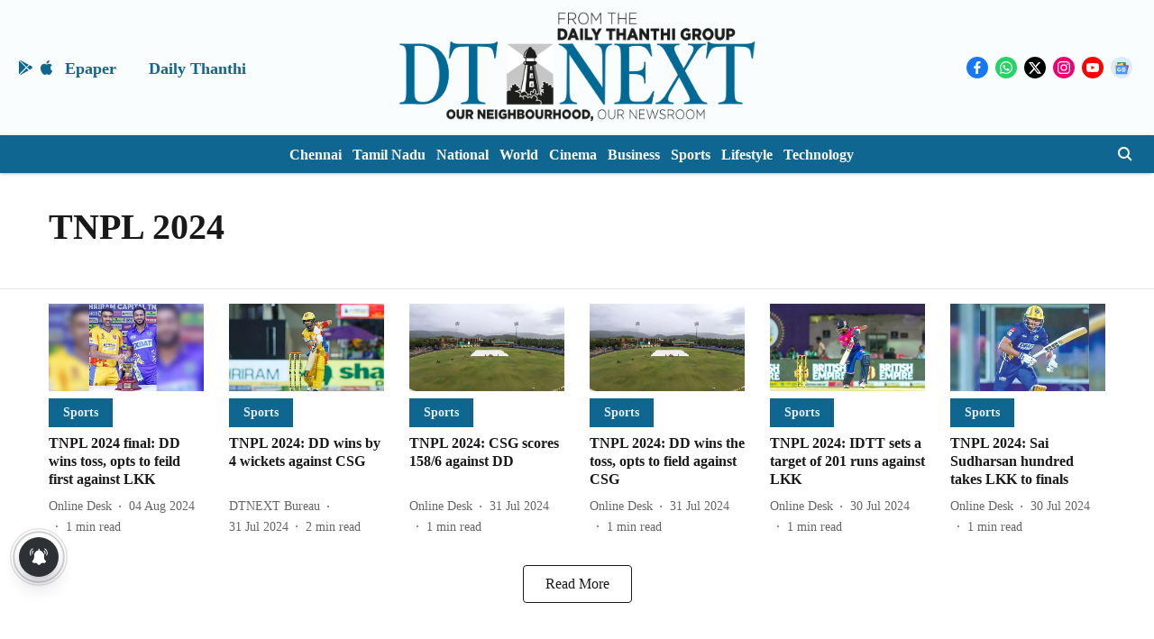

--- FILE ---
content_type: text/html; charset=utf-8
request_url: https://www.dtnext.in/topic/tnpl-2024
body_size: 57599
content:
<!DOCTYPE html>
<html lang="en" dir="ltr">
<head>
    <meta charset="utf-8"/>
    <title>TNPL 2024</title><link rel="canonical" href="https://www.dtnext.in/topic/tnpl-2024"/><meta name="description" content="Read stories listed under on TNPL 2024"/><meta name="title" content="TNPL 2024"/><meta name="keywords" content="TNPL 2024"/><meta property="og:type" content="website"/><meta property="og:url" content="https://www.dtnext.in/topic/tnpl-2024"/><meta property="og:title" content="TNPL 2024"/><meta property="og:description" content="Read stories listed under on TNPL 2024"/><meta name="twitter:card" content="summary_large_image"/><meta name="twitter:title" content="TNPL 2024"/><meta name="twitter:description" content="Read stories listed under on TNPL 2024"/><meta name="twitter:site" content="@dt_next"/><meta name="twitter:domain" content="https://www.dtnext.in"/><meta property="fb:app_id" content="1113250065862572"/><meta property="og:site_name" content="DT Next"/><script type="application/ld+json">{"@context":"http://schema.org","@type":"BreadcrumbList","itemListElement":[{"@type":"ListItem","position":1,"name":"Home","item":"https://www.dtnext.in"}]}</script>
    <link href="/manifest.json" rel="manifest">
    <link rel="icon" href="/favicon.ico" type="image/x-icon">
    <meta content="width=device-width, initial-scale=1" name="viewport">
    <meta name="apple-mobile-web-app-capable" content="yes">
    <meta name="apple-mobile-web-app-status-bar-style" content="black">
    <meta name="apple-mobile-web-app-title" content="dt-next">
    <meta name="theme-color" content="#FAFDFE">

    

    
<script>
  window._izq = window._izq || [];
  window._izq.push(["init"]);
</script>
    
<script>
  (() => setTimeout(() => {
    const scriptTag = document.createElement("script");
    scriptTag.setAttribute("src", "https://cdn.izooto.com/scripts/eyJ0eXAiOiJKV1QiLCJhbGciOiJIUzI1NiJ9.eyJpYXQiOjE2NjQ1MzE0OTAsImp0aSI6IngzMnNHVDBKcE8iLCJpc3MiOiJ3d3cuaXpvb3RvLmNvbSIsIm5iZiI6MTY2NDUzMTQ5MCwiZXhwIjoxNjk2MDY3NDkwLCJkYXRhIjp7InVpZCI6IjE5Nzk4Iiwic2lkIjoiNTI2NjYifX0.nrUPhMxgZxzKTONCvme5_1OgdKg9-8iIOhVh7dZLU_A.js");
    scriptTag.setAttribute("async", "true");
    const head = document.head;
    head.insertBefore(scriptTag, head.firstElementChild);
  }, 8000))();
</script>
  



            

    
    <!-- Styles for CLS start-->
    <style>
        :root {
            --logoWidth: ;
            --logoHeight: ;
        }
        .header-height {
            height: 48px !important;
        }
        .sticky-header-height {
            height:  48px !important;
        }
        .logoHeight {
            max-height: 64px !important;
            max-width:  !important;
        }
        @media (min-width: 768px) {
            :root {
                --logoWidth: 456px;
                --logoHeight: 150px;
            }
            .header-height {
                height: 158px !important;
            }
            .sticky-header-height {
                height: 158px !important;
            }
            .logoHeight {
                max-height: 150px !important;
                max-width: 456px !important;
            }
        }
    </style>
   <!-- Styles for CLS end-->

    <style>
         
        @font-face {
          font-family: Cinzel;
          font-style: normal;
          font-weight: 400;
          font-display: swap;
          src: url(https://fea.assettype.com/quintype-ace/assets/dt-next/Cinzel-Regular.ttf);
        }
        @font-face {
          font-family: Cinzel;
          font-style: normal;
          font-weight: 700;
          font-display: swap;
          src: url(https://fea.assettype.com/quintype-ace/assets/dt-next/Cinzel-Bold.ttf);
        }
        @font-face {
          font-family: Cinzel;
          font-style: normal;
          font-weight: 400;
          font-display: swap;
          src: url(https://fea.assettype.com/quintype-ace/assets/dt-next/Cinzel-Regular.ttf);
        }
        @font-face {
          font-family: Cinzel;
          font-display: swap;
          font-weight: 700; 
          font-style: normal;
          src: url(https://fea.assettype.com/quintype-ace/assets/dt-next/Cinzel-Bold.ttf);
        }
        
        body.fonts-loaded {--primaryFont: "Cinzel", -apple-system, BlinkMacSystemFont, 'Segoe UI', 'Roboto', 'Oxygen', 'Ubuntu', 'Cantarell',
  'Fira Sans', 'Droid Sans', 'Helvetica Neue', sans-serif;--secondaryFont: "Cinzel", -apple-system, BlinkMacSystemFont, 'Segoe UI', 'Roboto', 'Oxygen', 'Ubuntu', 'Cantarell',
  'Fira Sans', 'Droid Sans', 'Helvetica Neue', sans-serif;--fontsize-larger: 24px;--fontsize-halfjumbo: 32px;--fontsize-largest: 29px;--fontsize-smaller: 11px;--fontsize-small: 13px;--fontsize-medium: 16px;}
        #sw-wrapper{position:fixed;background-color:#fff;align-items:center;margin:0 40px 48px;width:294px;height:248px;box-shadow:0 0 10px 0 rgba(0,0,0,.19);bottom:0;z-index:1001;flex-direction:column;display:none;right:0}.sw-app{font-weight:700;text-transform:capitalize}.sw-url{color:#858585;font-size:12px}#sw-wrapper .sw-wrapper--image{width:56px;margin-bottom:10px}#sw-wrapper #service-worker-popup{position:absolute;border:0;border-radius:0;bottom:32px;background-color:var(--primaryColor,#2c61ad)}#sw-wrapper #close-dialog{align-self:flex-end;border:0;background-color:transparent;color:var(--primaryColor,#000);padding:12px}#sw-wrapper #close-dialog svg{width:24px}@media (min-width:320px) and (max-width:767px){#sw-wrapper{position:fixed;background-color:#fff;width:100%;align-items:center;justify-content:start;height:248px;bottom:0;z-index:1001;flex-direction:column;margin:0}}
        </style>
    <style>
        /*! normalize.css v7.0.0 | MIT License | github.com/necolas/normalize.css */html{-ms-text-size-adjust:100%;-webkit-text-size-adjust:100%;line-height:1.15}article,aside,footer,header,nav,section{display:block}h1{font-size:2em;margin:.67em 0}figcaption,figure,main{display:block}figure{margin:1em 40px}hr{box-sizing:content-box;height:0;overflow:visible}pre{font-family:monospace;font-size:1em}a{-webkit-text-decoration-skip:objects;background-color:transparent}abbr[title]{border-bottom:none;text-decoration:underline;text-decoration:underline dotted}b,strong{font-weight:bolder}code,kbd,samp{font-family:monospace;font-size:1em}dfn{font-style:italic}mark{background-color:#ff0;color:#000}small{font-size:80%}sub,sup{font-size:75%;line-height:0;position:relative;vertical-align:baseline}sub{bottom:-.25em}sup{top:-.5em}audio,video{display:inline-block}audio:not([controls]){display:none;height:0}img{border-style:none}svg:not(:root){overflow:hidden}button,input,optgroup,select,textarea{font-family:var(--primaryFont);font-size:100%;line-height:1.15;margin:0}button,input{overflow:visible}button,select{text-transform:none}[type=reset],[type=submit],button,html [type=button]{-webkit-appearance:button}[type=button]::-moz-focus-inner,[type=reset]::-moz-focus-inner,[type=submit]::-moz-focus-inner,button::-moz-focus-inner{border-style:none;padding:0}[type=button]:-moz-focusring,[type=reset]:-moz-focusring,[type=submit]:-moz-focusring,button:-moz-focusring{outline:1px dotted ButtonText}fieldset{padding:.35em .75em .625em}legend{box-sizing:border-box;color:inherit;display:table;max-width:100%;padding:0;white-space:normal}progress{display:inline-block;vertical-align:baseline}textarea{overflow:auto}[type=checkbox],[type=radio]{box-sizing:border-box;padding:0}[type=number]::-webkit-inner-spin-button,[type=number]::-webkit-outer-spin-button{height:auto}[type=search]{-webkit-appearance:textfield;outline-offset:-2px}[type=search]::-webkit-search-cancel-button,[type=search]::-webkit-search-decoration{-webkit-appearance:none}::-webkit-file-upload-button{-webkit-appearance:button;font:inherit}details,menu{display:block}summary{display:list-item}canvas{display:inline-block}[hidden],template{display:none}:root{--transparentBlack:rgba(53,53,53,.5);--blackTransparent:rgba(0,0,0,.2);--rgbBlack:0,0,0;--rgbWhite:255,255,255;--white:#fff;--black:#000;--shaded-grey:#6f6d70;--base-blue:#2f73e4;--slighty-darker-blue:#4860bc;--gray-light:#818181;--grey:#dadada;--light-blue:#e7e7f6;--orange:#e84646;--light-gray:#333;--off-grey:#dadee1;--lighter-gray:#797979;--darkest-gray:#333;--darker-gray:#313131;--faded-gray:#0f0f0f;--red:#ff7171;--bright-red:#de0c0b;--blue:#023048;--gray:#5c5c5c;--gray-darkest:#232323;--gray-lighter:#a4a4a4;--gray-lightest:#e9e6e6;--facebook:#4e71a8;--twitter:#1cb7eb;--linkedin:#0077b5;--whatsapp:#25d366;--concrete:#f2f2f2;--tundora:#4c4c4c;--greyBlack:#464646;--gray-whiter:#d8d8d8;--gray-white-fa:#fafafa;--lightBlue:#5094fb;--whitest:#eaeaea;--darkBlue:#132437;--paragraphColor:#4d4d4d;--success:#2dbe65;--defaultDarkBackground:#262626;--defaultDarkBorder:rgba(161,175,194,.1);--font-size-smaller:12px;--font-size-small:14px;--font-size-base:16px;--font-size-medium:18px;--fontsize-large:24px;--fontsize-larger:32px;--oneColWidth:73px;--sevenColWidth:655px;--outerSpace:calc(50vw - 594px);--headerWidth:122px;--headerLargeWidth:190px;--headerHeight:32px;--bold:bold;--normal:normal}@media (min-width:768px){:root{--headerWidth:300px;--headerHeight:56px;--headerLargeWidth:300px}}html{font-size:100%}body{font-family:var(--primaryFont);font-size:1rem;font-weight:400;line-height:var(--bodyLineHeight);text-rendering:auto}h1,h2,h3,h4,h5,h6,ol,p,ul{font-weight:400;margin:0;padding:0}h1{font-size:2.25rem;font-weight:300;line-height:1.38889rem}h1,h2{font-family:var(--primaryFont)}h2{font-size:2rem;line-height:2.22222rem;padding:.75rem 0 .5rem}h3{font-family:var(--primaryFont);font-size:1.8125rem;line-height:1.24138rem;word-break:normal}h4{font-size:1.5rem}h4,h5{font-weight:700;line-height:1.33333rem}h5{font-size:1.125rem}h6{font-size:.8125rem;line-height:1.23077rem}p{font-size:1rem;line-height:var(--bodyLineHeight)}li,p{font-family:var(--primaryFont)}:root{--zIndex-60:600;--zIndex-header-item:601;--zIndex-social:499;--zIndex-social-popup:1000;--zIndex-sub-menu:9;--zIndex-99:99;--zIndex-search:999;--zIndex-menu:2;--zIndex-loader-overlay:1100}.play-icon{position:relative}.play-icon:after,.play-icon:before{content:"";display:block;left:50%;position:absolute;top:50%;transform:translateX(-50%) translateY(-50%)}.play-icon:before{background:#000;border-radius:50%;height:46px;opacity:.8;width:46px;z-index:10}@media (min-width:768px){.play-icon:before{height:60px;width:60px}}.play-icon:after{border-bottom:7px solid transparent;border-left:11px solid #fff;border-top:7px solid transparent;height:0;margin-left:2px;width:0;z-index:11}@media (min-width:768px){.play-icon:after{border-bottom:9px solid transparent;border-left:15px solid #fff;border-top:9px solid transparent}}.play-icon--small:before{height:46px;width:46px}@media (min-width:768px){.play-icon--small:before{height:46px;width:46px}}.play-icon--small:after{border-bottom:7px solid transparent;border-left:11px solid #fff;border-top:7px solid transparent}@media (min-width:768px){.play-icon--small:after{border-bottom:9px solid transparent;border-left:15px solid #fff;border-top:9px solid transparent}}.play-icon--medium:before{height:46px;width:46px}@media (min-width:768px){.play-icon--medium:before{height:65px;width:65px}}.play-icon--medium:after{border-bottom:7px solid transparent;border-left:11px solid #fff;border-top:7px solid transparent}@media (min-width:768px){.play-icon--medium:after{border-bottom:13px solid transparent;border-left:20px solid #fff;border-top:13px solid transparent}}.play-icon--large:before{height:46px;width:46px}@media (min-width:768px){.play-icon--large:before{height:100px;width:100px}}.play-icon--large:after{border-bottom:7px solid transparent;border-left:11px solid #fff;border-top:7px solid transparent}@media (min-width:768px){.play-icon--large:after{border-bottom:15px solid transparent;border-left:22px solid #fff;border-top:15px solid transparent}}.component-wrapper{overflow:auto;padding:32px 15px}.component-wrapper,.maxwidth-wrapper{margin-left:auto;margin-right:auto;max-width:1172px}.component-wrapper-fluid{margin-bottom:15px}@media (min-width:768px){.component-wrapper-fluid{padding-top:15px}}.card-background-color{background-color:var(--white)}.card>:nth-child(3){clear:both;content:""}.app-ad{overflow:hidden;text-align:center;width:100%}.app-ad--vertical{padding-bottom:15px;text-align:center}@media (min-width:768px){.app-ad--vertical{text-align:right}}.app-ad--mrec .adBox,.app-ad--mrec .adbutler-wrapper{padding:30px 0}.app-ad--story-mrec .adBox,.app-ad--story-mrec .adbutler-wrapper{padding-bottom:35px}.app-ad--leaderboard .adBox,.app-ad--leaderboard .adbutler-wrapper{padding:8px}.app-ad--horizontal{clear:both}.app-ad--horizontal .adBox,.app-ad--horizontal .adbutler-wrapper{padding:15px 0}.app-ad--story-horizontal .adBox,.app-ad--story-horizontal .adbutler-wrapper{padding-bottom:25px}.app-ad--grid-horizontal{grid-column:1/4}.video-play-icon{display:block;position:relative}.video-play-icon:before{background-size:88px;content:"";display:block;height:90px;left:50%;position:absolute;top:50%;transform:translate(-50%,-50%);width:90px;z-index:10}.qt-button{border-radius:100px;color:#fff;font-family:var(--primaryFont);font-size:1rem;font-weight:300;padding:10px 28px;text-align:center}.qt-button:hover{cursor:pointer}.qt-button--primary{background:#2f73e4}.qt-button--secondary{background:#2f73e4;border:1px solid #fff}.qt-button--transparent{background:transparent;border:2px solid #2f73e4;color:#2f73e4}.overlay{background:rgba(0,0,0,.09);display:none;height:100%;left:0;position:fixed;top:0;width:100%;z-index:600}.overlay--active{display:block}.sidebar{height:100%;left:0;overflow:scroll;padding:50px 48px;position:fixed;top:0;transform:translateX(-100%);transition:transform 375ms cubic-bezier(0,0,.2,1);width:100%;z-index:601}@media (min-width:768px){.sidebar{width:445px}}.sidebar.open{background-color:var(--headerBackgroundColor,#fff);color:var(--headerTextColor,#333);transform:translateX(0);transition:transform 375ms cubic-bezier(.4,0,1,1)}.ltr-side-bar{left:auto;right:0;transform:translateX(100%)}.ltr-arrow{left:0;position:absolute;right:unset}.sidebar.open.ltr-side-bar{transform:translateX(0)}.sidebar__nav__logo{font-family:var(--primaryFont);font-size:2.125rem;font-weight:700;margin-bottom:60px}.sidebar__nav__logo:after,.sidebar__nav__logo:before{content:"";display:table}.sidebar__nav__logo:after{clear:both}.sidebar__nav__logo .logo{color:#2f73e4;display:inline-block;float:left;font-family:var(--primaryFont);font-size:2.125rem;font-weight:700;max-width:210px;padding:0}.sidebar__nav__logo .logo .app-logo__element{max-height:85px;object-fit:contain}.sidebar__nav__logo .close{color:var(--headerIconColor,#a9a9a9);cursor:pointer;float:right;font-weight:300;height:22px;position:relative;top:16px;width:22px}.sidebar__social li{display:inline-block}.sidebar__social li a{margin-right:25px}ul.sidebar__info{border-top:2px solid #2f73e4;margin:0 0 50px;padding-top:30px}ul.sidebar__info li a{font-size:1.375rem!important;font-weight:300}ul.submenu li a{color:var(--headerTextColor,#a9a9a9);font-size:1.375rem;padding-bottom:25px}.sidebar__nav{font-family:var(--primaryFont)}.sidebar__nav ul{list-style:none;margin:0;padding:0}.sidebar__nav ul li{clear:both}.sidebar__nav ul li a,.sidebar__nav ul li span{cursor:pointer;display:block;font-size:1.625rem;font-weight:300;padding-bottom:30px}.sidebar__nav ul li a:hover,.sidebar__nav ul li span:hover{color:var(--headerIconColor,#a9a9a9)}.sidebar__nav ul li.has--submenu .submenu-arrow{float:right}.sidebar__nav ul li.has--submenu a,.sidebar__nav ul li.has--submenu div{display:flex;justify-content:space-between}.sidebar__nav ul li.has--submenu .submenu-arrow:after{border-style:solid;border-width:.07em .07em 0 0;color:#9e9e9e;content:"";display:inline-block;float:right;height:.45em;position:relative;top:.45em;transform:rotate(135deg);transition:transform .3s;vertical-align:top;width:.45em;will-change:transform}.sidebar__nav ul li.has--submenu.open .submenu-arrow:after{top:.65em;transform:rotate(315deg)}ul.submenu li a:hover{color:var(--headerIconColor,#a9a9a9)}ul.submenu{display:none;padding-left:38px}input,ul.submenu--show{display:block}input{background:#fff;border:none;border-radius:4px;color:#a3a3a3;font-weight:300;padding:10px 15px;width:100%}button{border-radius:100px;color:#fff;font-size:1rem;padding:10px 27px}.qt-search{align-items:center;display:flex;position:relative}.qt-search__form-wrapper{width:100%}.qt-search__form-wrapper form input{background-color:transparent;border-bottom:1px solid #d8d8d8;border-radius:0;font-size:32px;font-weight:700;opacity:.5;outline:none;padding:8px 0}.qt-search__form .search-icon{background:transparent;border:none;cursor:pointer;height:24px;outline:none;position:absolute;right:0;top:0;width:24px}html[dir=rtl] .search-icon{left:0;right:auto}.loader-overlay-container{align-items:center;background-color:rgba(0,0,0,.8);bottom:0;display:flex;flex-direction:column-reverse;justify-content:center;left:0;position:fixed;right:0;top:0;z-index:var(--zIndex-loader-overlay)}.spinning-loader{animation:spinAnimation 1.1s ease infinite;border-radius:50%;font-size:10px;height:1em;position:relative;text-indent:-9999em;transform:translateZ(0);width:1em}@keyframes spinAnimation{0%,to{box-shadow:0 -2.6em 0 0 var(--white),1.8em -1.8em 0 0 var(--blackTransparent),2.5em 0 0 0 var(--blackTransparent),1.75em 1.75em 0 0 var(--blackTransparent),0 2.5em 0 0 var(--blackTransparent),-1.8em 1.8em 0 0 var(--blackTransparent),-2.6em 0 0 0 hsla(0,0%,100%,.5),-1.8em -1.8em 0 0 hsla(0,0%,100%,.7)}12.5%{box-shadow:0 -2.6em 0 0 hsla(0,0%,100%,.7),1.8em -1.8em 0 0 var(--white),2.5em 0 0 0 var(--blackTransparent),1.75em 1.75em 0 0 var(--blackTransparent),0 2.5em 0 0 var(--blackTransparent),-1.8em 1.8em 0 0 var(--blackTransparent),-2.6em 0 0 0 var(--blackTransparent),-1.8em -1.8em 0 0 hsla(0,0%,100%,.5)}25%{box-shadow:0 -2.6em 0 0 hsla(0,0%,100%,.5),1.8em -1.8em 0 0 hsla(0,0%,100%,.7),2.5em 0 0 0 var(--white),1.75em 1.75em 0 0 var(--blackTransparent),0 2.5em 0 0 var(--blackTransparent),-1.8em 1.8em 0 0 var(--blackTransparent),-2.6em 0 0 0 var(--blackTransparent),-1.8em -1.8em 0 0 var(--blackTransparent)}37.5%{box-shadow:0 -2.6em 0 0 var(--blackTransparent),1.8em -1.8em 0 0 hsla(0,0%,100%,.5),2.5em 0 0 0 hsla(0,0%,100%,.7),1.75em 1.75em 0 0 var(--white),0 2.5em 0 0 var(--blackTransparent),-1.8em 1.8em 0 0 var(--blackTransparent),-2.6em 0 0 0 var(--blackTransparent),-1.8em -1.8em 0 0 var(--blackTransparent)}50%{box-shadow:0 -2.6em 0 0 var(--blackTransparent),1.8em -1.8em 0 0 var(--blackTransparent),2.5em 0 0 0 hsla(0,0%,100%,.5),1.75em 1.75em 0 0 hsla(0,0%,100%,.7),0 2.5em 0 0 var(--white),-1.8em 1.8em 0 0 var(--blackTransparent),-2.6em 0 0 0 var(--blackTransparent),-1.8em -1.8em 0 0 var(--blackTransparent)}62.5%{box-shadow:0 -2.6em 0 0 var(--blackTransparent),1.8em -1.8em 0 0 var(--blackTransparent),2.5em 0 0 0 var(--blackTransparent),1.75em 1.75em 0 0 hsla(0,0%,100%,.5),0 2.5em 0 0 hsla(0,0%,100%,.7),-1.8em 1.8em 0 0 var(--white),-2.6em 0 0 0 var(--blackTransparent),-1.8em -1.8em 0 0 var(--blackTransparent)}75%{box-shadow:0 -2.6em 0 0 var(--blackTransparent),1.8em -1.8em 0 0 var(--blackTransparent),2.5em 0 0 0 var(--blackTransparent),1.75em 1.75em 0 0 var(--blackTransparent),0 2.5em 0 0 hsla(0,0%,100%,.5),-1.8em 1.8em 0 0 hsla(0,0%,100%,.7),-2.6em 0 0 0 var(--white),-1.8em -1.8em 0 0 var(--blackTransparent)}87.5%{box-shadow:0 -2.6em 0 0 var(--blackTransparent),1.8em -1.8em 0 0 var(--blackTransparent),2.5em 0 0 0 var(--blackTransparent),1.75em 1.75em 0 0 var(--blackTransparent),0 2.5em 0 0 var(--blackTransparent),-1.8em 1.8em 0 0 hsla(0,0%,100%,.5),-2.6em 0 0 0 hsla(0,0%,100%,.7),-1.8em -1.8em 0 0 var(--white)}}.icon.loader{fill:var(--primaryColor);height:50px;left:calc(50% - 50px);position:fixed;top:calc(50% - 25px);width:100px}:root{--arrow-c-brand1:#ff214b;--arrow-c-brand2:#1bbb87;--arrow-c-brand3:#6fe7c0;--arrow-c-brand4:#f6f8ff;--arrow-c-brand5:#e9e9e9;--arrow-c-accent1:#2fd072;--arrow-c-accent2:#f5a623;--arrow-c-accent3:#f81010;--arrow-c-accent4:#d71212;--arrow-c-accent5:#f2f2f2;--arrow-c-accent6:#e8eaed;--arrow-c-mono1:#000;--arrow-c-mono2:rgba(0,0,0,.9);--arrow-c-mono3:rgba(0,0,0,.7);--arrow-c-mono4:rgba(0,0,0,.6);--arrow-c-mono5:rgba(0,0,0,.3);--arrow-c-mono6:rgba(0,0,0,.2);--arrow-c-mono7:rgba(0,0,0,.1);--arrow-c-invert-mono1:#fff;--arrow-c-invert-mono2:hsla(0,0%,100%,.9);--arrow-c-invert-mono3:hsla(0,0%,100%,.7);--arrow-c-invert-mono4:hsla(0,0%,100%,.6);--arrow-c-invert-mono5:hsla(0,0%,100%,.3);--arrow-c-invert-mono6:hsla(0,0%,100%,.2);--arrow-c-invert-mono7:hsla(0,0%,100%,.1);--arrow-c-invert-mono8:#dedede;--arrow-c-invert-mono9:hsla(0,0%,87%,.1);--arrow-c-dark:#0d0d0d;--arrow-c-light:#fff;--arrow-spacing-xxxs:2px;--arrow-spacing-xxs:4px;--arrow-spacing-xs:8px;--arrow-spacing-s:12px;--arrow-spacing-m:16px;--arrow-spacing-20:20px;--arrow-spacing-l:24px;--arrow-spacing-xl:32px;--arrow-spacing-28:28px;--arrow-spacing-48:48px;--arrow-spacing-40:40px;--arrow-spacing-96:96px;--arrow-fs-tiny:14px;--arrow-fs-xs:16px;--arrow-fs-s:18px;--arrow-fs-m:20px;--arrow-fs-l:24px;--arrow-fs-xl:26px;--arrow-fs-xxl:30px;--arrow-fs-huge:32px;--arrow-fs-big:40px;--arrow-fs-jumbo:54px;--arrow-fs-28:28px;--arrow-typeface-primary:-apple-system,BlinkMacSystemFont,"Helvetica Neue",Helvetica,Arial,sans-serif;--arrow-typeface-secondary:Verdana,Geneva,Tahoma,sans-serif;--arrow-sans-serif:sans-serif;--arrow-lh-1:1;--arrow-lh-2:1.2;--arrow-lh-3:1.3;--arrow-lh-4:1.4;--arrow-lh-5:1.5;--arrow-fw-light:300;--arrow-fw-normal:400;--arrow-fw-500:500;--arrow-fw-semi-bold:600;--arrow-fw-bold:700;--light-border:var(--arrow-c-invert-mono7);--dark-border:var(--arrow-c-mono7);--fallback-img:#e8e8e8;--z-index-9:9;--z-index-1:1}.arrow-component{-webkit-font-smoothing:antialiased;-moz-osx-font-smoothing:grayscale;-moz-font-feature-settings:"liga" on;font-family:var(--arrow-typeface-primary);font-weight:var(--arrow-fw-normal);text-rendering:optimizeLegibility}.arrow-component h1,.arrow-component h2,.arrow-component h3,.arrow-component h4,.arrow-component h5,.arrow-component h6,.arrow-component ol,.arrow-component ul{font-family:var(--arrow-typeface-primary)}.arrow-component li,.arrow-component p{font-size:var(--arrow-fs-xs);line-height:var(--arrow-lh-1)}.arrow-component figure{margin:0;padding:0}.arrow-component h1{font-size:var(--arrow-fs-28);font-stretch:normal;font-style:normal;font-weight:var(--arrow-fw-bold);letter-spacing:normal;line-height:var(--arrow-lh-3)}@media only screen and (min-width:768px){.arrow-component h1{font-size:var(--arrow-fs-big)}}.arrow-component h2{font-size:var(--arrow-fs-l);font-stretch:normal;font-style:normal;font-weight:var(--arrow-fw-bold);letter-spacing:normal;line-height:var(--arrow-lh-3)}@media only screen and (min-width:768px){.arrow-component h2{font-size:var(--arrow-fs-huge)}}.arrow-component h3{font-size:var(--arrow-fs-m);font-stretch:normal;font-style:normal;font-weight:var(--arrow-fw-bold);letter-spacing:normal;line-height:var(--arrow-lh-3)}@media only screen and (min-width:768px){.arrow-component h3{font-size:var(--arrow-fs-l)}}.arrow-component h4{font-size:var(--arrow-fs-s);font-stretch:normal;font-style:normal;font-weight:var(--arrow-fw-bold);letter-spacing:normal;line-height:var(--arrow-lh-3)}@media only screen and (min-width:768px){.arrow-component h4{font-size:var(--arrow-fs-m)}}.arrow-component h5{font-size:var(--arrow-fs-xs);font-stretch:normal;font-style:normal;font-weight:var(--arrow-fw-bold);letter-spacing:normal;line-height:var(--arrow-lh-3)}@media only screen and (min-width:768px){.arrow-component h5{font-size:var(--arrow-fs-s)}}.arrow-component h6{font-size:var(--arrow-fs-xs);font-weight:var(--arrow-fw-bold);line-height:var(--arrow-lh-3)}.arrow-component h6,.arrow-component p{font-stretch:normal;font-style:normal;letter-spacing:normal}.arrow-component p{font-family:var(--arrow-typeface-secondary);font-size:var(--arrow-fs-m);font-weight:400;line-height:var(--arrow-lh-5);word-break:break-word}.arrow-component.full-width-with-padding{margin-left:calc(-50vw + 50%);margin-right:calc(-50vw + 50%);padding:var(--arrow-spacing-m) calc(50vw - 50%) var(--arrow-spacing-xs) calc(50vw - 50%)}.p-alt{font-size:var(--arrow-fs-xs);font-stretch:normal;font-style:normal;font-weight:400;letter-spacing:normal;line-height:var(--arrow-lh-5)}.author-name,.time{font-weight:400}.author-name,.section-tag,.time{font-size:var(--arrow-fs-tiny);font-stretch:normal;font-style:normal;letter-spacing:normal}.section-tag{font-weight:700;line-height:normal}.arr-hidden-desktop{display:none}@media only screen and (max-width:768px){.arr-hidden-desktop{display:block}}.arr-hidden-mob{display:block}@media only screen and (max-width:768px){.arr-hidden-mob{display:none}}.arr-custom-style a{border-bottom:1px solid var(--arrow-c-mono2);color:var(--arrow-c-mono2)}.arr-story-grid{grid-column-gap:var(--arrow-spacing-l);display:grid;grid-template-columns:repeat(4,minmax(auto,150px));margin:0 12px;position:relative}@media only screen and (min-width:768px){.arr-story-grid{grid-template-columns:[grid-start] minmax(48px,auto) [container-start] repeat(12,minmax(auto,55px)) [container-end] minmax(48px,auto) [grid-end];margin:unset}}@media only screen and (min-width:768px) and (min-width:1025px){.arr-story-grid{grid-template-columns:[grid-start] minmax(56px,auto) [container-start] repeat(12,minmax(auto,73px)) [container-end] minmax(56px,auto) [grid-end]}}.content-style{display:contents}.with-rounded-corners,.with-rounded-corners img{border-radius:var(--arrow-spacing-s)}.arr-image-placeholder{background-color:#f0f0f0}.arr--share-sticky-wrapper{bottom:0;justify-items:flex-start;margin:var(--arrow-spacing-l) 0;position:absolute;right:0;top:120px}@media only screen and (min-width:1025px){.arr--share-sticky-wrapper{left:0;right:unset}}html[dir=rtl] .arr--share-sticky-wrapper{left:0;right:unset}@media only screen and (min-width:1025px){html[dir=rtl] .arr--share-sticky-wrapper{left:unset;right:0}}:root{--max-width-1172:1172px;--spacing-40:40px}body{--arrow-typeface-primary:var(--primaryFont);--arrow-typeface-secondary:var(--secondaryFont);--arrow-c-brand1:var(--primaryColor);--fallback-img:var(--primaryColor);background:#f5f5f5;color:var(--textColor);margin:0;overflow-anchor:none;overflow-x:hidden}#container{min-height:100vh;width:100%}#header-logo img,#header-logo-mobile img{align-content:center;height:var(--logoHeight);width:var(--logoWidth)}.breaking-news-wrapper{min-height:32px}@media (min-width:768px){.breaking-news-wrapper{min-height:40px}}.breaking-news-wrapper.within-container{min-height:48px}@media (min-width:768px){.breaking-news-wrapper.within-container{min-height:72px}}#row-4{max-width:1172px;min-height:100%}*{box-sizing:border-box}.container{margin:0 auto;max-width:1172px;padding:0 16px}h1{font-family:Open Sans,sans-serif;font-size:1.875rem;font-weight:800;margin:10px 0;text-transform:uppercase}h1 span{font-family:Cardo,serif;font-size:1.5rem;font-style:italic;font-weight:400;margin:0 5px;text-transform:none}.toggle{display:block;height:30px;margin:30px auto 10px;width:28px}.toggle span:after,.toggle span:before{content:"";left:0;position:absolute;top:-9px}.toggle span:after{top:9px}.toggle span{display:block;position:relative}.toggle span,.toggle span:after,.toggle span:before{backface-visibility:hidden;background-color:#000;border-radius:2px;height:5px;transition:all .3s;width:100%}.toggle.on span{background-color:transparent}.toggle.on span:before{background-color:#fff;transform:rotate(45deg) translate(5px,5px)}.toggle.on span:after{background-color:#fff;transform:rotate(-45deg) translate(7px,-8px)}.story-card__image.story-card__image--cover.set-fallback{padding:0}a{color:inherit;text-decoration:none}.arr--headline,.arr--story-headline{word-break:break-word}.arrow-component.arr--four-col-sixteen-stories .arr--collection-name h3,.arrow-component.arr--two-col-four-story-highlight .arr--collection-name h3{font-size:inherit;font-weight:inherit}.arrow-component.arr--collection-name .arr-collection-name-border-left{font-size:1.625rem!important;margin-left:-4px;min-width:8px;width:8px}@media (min-width:768px){.arrow-component.arr--collection-name .arr-collection-name-border-left{font-size:2.125rem!important}}.arrow-component.arr--headline h2{padding:0}.sticky-layer{box-shadow:0 1px 6px 0 rgba(0,0,0,.1);left:0;position:fixed;right:0;top:0;z-index:var(--zIndex-search)}.ril__toolbarItem .arr--hyperlink-button{position:relative;top:6px}.arr--text-element p{margin-bottom:15px;word-break:break-word}.arr--text-element ul li{font-family:var(--arrow-typeface-secondary);font-size:var(--arrow-fs-s);line-height:var(--arrow-lh-5);margin-bottom:4px;word-break:break-word}@media (min-width:768px){.arr--text-element ul li{font-size:var(--arrow-fs-m)}}.arr--text-element ol li{margin-bottom:4px}.arr--text-element ul li p{margin-bottom:unset}.arr--blurb-element blockquote{margin:unset}.arr--quote-element p:first-of-type{font-family:var(--primaryFont)}.elm-onecolstorylist{grid-column:1/4}.ril-image-current{width:auto!important}.ril__image,.ril__imageNext,.ril__imagePrev{max-width:100%!important}.rtl-twoColSixStories .arr--content-wrapper{order:-1}.rtl-threeColTwelveStories{order:2}.author-card-wrapper div{display:inline!important}.mode-wrapper{min-width:52px;padding:var(--arrow-spacing-xs) var(--arrow-spacing-m)}@media (--viewport-medium ){.mode-wrapper{min-width:44px;padding:var(--arrow-spacing-xs) var(--arrow-spacing-s)}}img.qt-image{object-fit:cover;width:100%}.qt-image-16x9{margin:0;overflow:hidden;padding-top:56.25%;position:relative}.qt-image-16x9 img{left:0;position:absolute;top:0}.qt-responsive-image{margin:0;overflow:hidden;padding-top:56.25%;position:relative}@media (min-width:768px){.qt-responsive-image{padding-top:37.5%}}.qt-responsive-image img{left:0;position:absolute;top:0}.qt-image-2x3{margin:0}img{display:block;max-width:100%;width:100%}.row{clear:both}.row:after,.row:before{content:"";display:table}.row:after{clear:both}@media (min-width:768px){.col-4:nth-of-type(2n){margin-right:0}}.section__head__title{margin-bottom:20px}@media (min-width:992px){.section__head__title{margin-bottom:30px}}.sub--section{background:rgba(0,0,0,.5);color:#fff;font-size:1.25rem;font-weight:700;padding:6px 14px}.section__card--image{margin-bottom:23px}.author--submission{color:#3d3d3d;font-size:.6875rem;font-weight:300}@media (min-width:992px){.author--submission{font-size:.875rem}}.slick-next{margin-right:0}@media (min-width:992px){.slick-next{margin-right:20px}}.slick-prev{margin-left:0}@media (min-width:992px){.slick-prev{margin-left:20px}}body.dir-right{direction:rtl}.story-element-data-table{max-width:calc(100vw - 24px);overflow:auto;word-break:normal!important}@media (min-width:768px){.story-element-data-table{max-width:62vw}}@media (min-width:768px) and (min-width:1024px){.story-element-data-table{max-width:100%}}.story-element-data-table table{border-collapse:collapse;margin:0 auto}.story-element-data-table th{background-color:var(--gray-lighter)}.story-element-data-table td,.story-element-data-table th{border:1px solid var(--shaded-grey);min-width:80px;padding:5px;vertical-align:text-top}html[dir=rtl] .story-element-data-table table{direction:ltr}html[dir=rtl] .story-element-data-table td,html[dir=rtl] .story-element-data-table th{direction:rtl}.static-container{color:var(--staticTextColor);margin-bottom:15px;margin-left:auto;margin-right:auto;max-width:1172px;overflow:auto;padding:15px 15px 0}@media (min-width:768px){.static-container{padding:30px}}@media (min-width:992px){.static-container{padding:50px 120px}}.static-container__wrapper{padding:20px}@media (min-width:768px){.static-container__wrapper{padding:30px}}@media (min-width:992px){.static-container__wrapper{padding:30px 40px}}.static-container h1,.static-container__headline{color:var(--staticHeadlineColor);font-family:var(--primaryFont);font-size:1.5rem;font-weight:700;line-height:var(--headlineLineHeight);margin:10px 0;text-align:left;text-transform:capitalize}@media (min-width:768px){.static-container h1,.static-container__headline{font-size:1.5rem;margin-bottom:30px}}@media (min-width:992px){.static-container h1,.static-container__headline{font-size:2rem}}.static-container h2,.static-container__sub-headline{color:var(--staticHeadlineColor);font-size:1.25rem;font-weight:700;line-height:1.5}@media (min-width:768px){.static-container h2,.static-container__sub-headline{font-size:1.25rem}}@media (min-width:992px){.static-container h2,.static-container__sub-headline{font-size:1.5rem}}.static-container h3{color:var(--staticHeadlineColor);font-size:1rem;font-weight:700;line-height:1.5;margin-bottom:4px;margin-top:12px}@media (min-width:768px){.static-container h3{font-size:1rem}}@media (min-width:992px){.static-container h3{font-size:1.25rem}}.static-container h4{color:var(--staticHeadlineColor);font-size:1rem;font-weight:700;margin-bottom:4px;margin-top:12px}@media (min-width:992px){.static-container h4{font-size:1.125rem}}.static-container h5,.static-container h6{color:var(--staticHeadlineColor);font-size:1rem;font-weight:700;margin-bottom:4px;margin-top:12px}.static-container__media-object{display:flex;flex-direction:column}.static-container__media-object-info{color:var(--staticInfoColor);font-style:italic;margin:10px 0 15px}@media (min-width:768px){.static-container__media-object-content{display:flex}}.static-container__media-object-content__image{flex-basis:190px;flex-shrink:0;margin:0 15px 15px 0}.static-container__media-object-content__image img{border:1px solid var(--mode-color);border-radius:50%}.static-container ol,.static-container ul,.static-container__list{color:var(--staticTextColor);margin-top:15px;padding-left:20px}.static-container li{color:var(--staticTextColor)}.static-container p,.static-container__description,.static-container__list,.static-container__media-object{color:var(--staticTextColor);font-family:var(--secondaryFont);font-size:1rem;line-height:1.5;margin-bottom:15px}.static-container p:last-child,.static-container__description:last-child,.static-container__list:last-child,.static-container__media-object:last-child{margin-bottom:25px}@media (min-width:992px){.static-container p,.static-container__description,.static-container__list,.static-container__media-object{font-size:1.25rem}}.static-container__tlm-list{padding-left:20px}.static-container__subheadline{margin-bottom:10px}.static-container__footer--images{align-items:center;display:flex;flex-wrap:wrap;height:50px;justify-content:space-between;margin:30px 0}.static-container__footer--images img{height:100%;width:auto}.static-container__override-list{margin-left:17px}.static-container__override-list-item{padding-left:10px}.static-container__override-a,.static-container__override-a:active,.static-container__override-a:focus,.static-container__override-a:hover{color:var(--primaryColor);cursor:pointer;text-decoration:underline}.static-container .awards-image{margin:0 auto;width:200px}.svg-handler-m__social-svg-wrapper__C20MA,.svg-handler-m__svg-wrapper__LhbXl{align-items:center;display:flex;height:24px}.svg-handler-m__social-svg-wrapper__C20MA{margin-right:8px}.dir-right .svg-handler-m__social-svg-wrapper__C20MA{margin-left:8px;margin-right:unset}@media (min-width:768px){.svg-handler-m__mobile__1cu7J{display:none}}.svg-handler-m__desktop__oWJs5{display:none}@media (min-width:768px){.svg-handler-m__desktop__oWJs5{display:block}}.svg-handler-m__wrapper-mode-icon__hPaAN{display:flex}.breaking-news-module__title__oWZgt{background-color:var(--breakingNewsBgColor);border-right:1px solid var(--breakingNewsTextColor);color:var(--breakingNewsTextColor);display:none;font-family:var(--secondaryFont);font-size:14px;z-index:1}.dir-right .breaking-news-module__title__oWZgt{border-left:1px solid var(--breakingNewsTextColor);border-right:none;padding-left:20px}@media (min-width:1200px){.breaking-news-module__title__oWZgt{display:block;font-size:16px;font-weight:700;padding:2px 16px}}.breaking-news-module__content__9YorK{align-self:center;color:var(--breakingNewsTextColor);display:block;font-family:var(--secondaryFont);font-size:14px;font-weight:400;padding:0 16px}@media (min-width:1200px){.breaking-news-module__content__9YorK{font-size:16px}}.breaking-news-module__full-width-container__g7-8x{background-color:var(--breakingNewsBgColor);display:flex;width:100%}.breaking-news-module__container__mqRrr{background-color:var(--breakingNewsBgColor);display:flex;margin:0 auto;max-width:1142px}.breaking-news-module__bg-wrapper__6CUzG{padding:8px 0}@media (min-width:1200px){.breaking-news-module__bg-wrapper__6CUzG{padding:16px 0}}.breaking-news-module__breaking-news-collection-wrapper__AQr0N{height:32px;overflow:hidden;white-space:nowrap}@media (min-width:1200px){.breaking-news-module__breaking-news-collection-wrapper__AQr0N{height:40px}}.breaking-news-module__breaking-news-wrapper__FVlA4{align-self:center;overflow:hidden;white-space:nowrap;width:100%}.react-marquee-box,.react-marquee-box .marquee-landscape-wrap{height:100%;left:0;overflow:hidden;position:relative;top:0;width:100%}.react-marquee-box .marquee-landscape-wrap{align-items:center;display:flex}.marquee-landscape-item.marquee-landscape-item-alt{display:none}.react-marquee-box .marquee-landscape-wrap .marquee-landscape-item{height:100%;white-space:nowrap}.react-marquee-box .marquee-landscape-wrap .marquee-landscape-item .marquee-container{color:var(--breakingNewsTextColor);display:inline-block;height:100%;padding:0 16px;position:relative;white-space:nowrap}.react-marquee-box .marquee-landscape-wrap .marquee-landscape-item .marquee-container.dot-delimiter:after{content:".";position:absolute;right:0;top:-4px}.react-marquee-box .marquee-landscape-wrap .marquee-landscape-item .marquee-container.pipe-delimiter:after{border-right:1px solid var(--breakingNewsTextColor);content:" ";height:100%;opacity:.5;position:absolute;right:0;top:0}.react-marquee-box .marquee-landscape-wrap .marquee-landscape-exceed .marquee-container:last-child:after{content:none}.user-profile-m__avatar__ZxI5f{border-radius:5px;width:24px}.user-profile-m__sign-in-btn__h-njy{min-width:61px}@media (max-width:766px){.user-profile-m__sign-in-btn__h-njy{display:none}}.user-profile-m__sign-in-svg__KufX4{display:none}@media (max-width:766px){.user-profile-m__sign-in-svg__KufX4{display:block}}.user-profile-m__sign-btn__1r1gq .user-profile-m__white-space__i1e3z{color:var(--black);color:var(--secondaryHeaderTextColor,var(--black));cursor:pointer}.user-profile-m__single-layer__Lo815.user-profile-m__sign-btn__1r1gq .user-profile-m__white-space__i1e3z{color:var(--black);color:var(--primaryHeaderTextColor,var(--black))}.user-profile-m__user-data__d1KDl{background-color:var(--white);background-color:var(--secondaryHeaderBackgroundColor,var(--white));box-shadow:0 2px 10px 0 rgba(0,0,0,.1);position:absolute;right:0;top:38px;width:200px;z-index:999}@media (min-width:767px){.user-profile-m__user-data__d1KDl{right:-10px;top:50px}}.user-profile-m__overlay__ShmRW{bottom:0;cursor:auto;height:100vh;left:0;overflow:scroll;right:0;top:0;z-index:9999}@media (min-width:767px){.user-profile-m__overlay__ShmRW{overflow:hidden}}.user-profile-m__user-data__d1KDl ul{color:var(--black);color:var(--primaryHeaderTextColor,var(--black));list-style:none;padding:12px 0}.user-profile-m__user-details__4iOZz{height:24px;position:relative;width:24px}.user-profile-m__user-details__4iOZz .icon.author-icon{fill:var(--black);fill:var(--secondaryHeaderTextColor,var(--black));cursor:pointer}.user-profile-m__single-layer__Lo815.user-profile-m__user-details__4iOZz .icon.author-icon{fill:var(--black);fill:var(--primaryHeaderTextColor,var(--black));cursor:pointer}.user-profile-m__user-details__4iOZz img{border-radius:50%;cursor:pointer;height:24px;width:24px}.user-profile-m__user-data__d1KDl ul li{color:var(--black);color:var(--secondaryHeaderTextColor,var(--black));padding:8px 16px}.user-profile-m__user-data__d1KDl ul li a{display:block}.user-profile-m__user-data__d1KDl ul li:hover{background:rgba(0,0,0,.2)}body.user-profile-m__body-scroll__meqnJ{overflow:hidden}.user-profile-m__single-layer__Lo815 .user-profile-m__user-data__d1KDl{background-color:var(--white);background-color:var(--primaryHeaderBackgroundColor,var(--white));right:-20px}@media (min-width:767px){.user-profile-m__single-layer__Lo815 .user-profile-m__user-data__d1KDl{right:-30px;top:42px}}.user-profile-m__single-layer__Lo815 .user-profile-m__user-data__d1KDl ul li a{color:var(--black);color:var(--primaryHeaderTextColor,var(--black))}.menu-m__top-level-menu__rpg59{display:flex;flex-wrap:wrap;list-style:none;overflow-x:auto;overflow:inherit}@media (min-width:768px){.menu-m__top-level-menu__rpg59{scrollbar-width:none}}.menu-m__primary-menu-scroll__uneJ2{overflow:hidden}@media (min-width:768px){.menu-m__primary-menu-override__E7mf2{flex-wrap:unset}}.menu-m__menu-item__Zj0zc a{white-space:unset}@media (min-width:768px){.menu-m__sub-menu__KsNTf{left:auto}}.menu-m__sub-menu__KsNTf{left:inherit}.menu-m__horizontal-submenu__rNu81{border-bottom:1px solid var(--white);display:block;overflow-x:unset;position:unset}@media (min-width:768px){.menu-m__horizontal-submenu__rNu81{border-bottom:unset}}.menu-m__sub-menu-placeholder__RElas{padding:8px 11px}.menu-m__sub-menu-rtl__gCNPL{display:flex;flex-direction:row-reverse}@media (min-width:768px){.menu-m__sub-menu-rtl__gCNPL{transform:none!important}}.menu-m__sidebar__HWXlc .menu-m__sub-menu__KsNTf{background-color:#fff;background-color:var(--primaryHeaderBackgroundColor,#fff);display:none;font-family:var(--secondaryFont);font-size:16px;list-style-type:none;top:45px;width:220px}.menu-m__menu-row__89SgS.menu-m__menu__JD9zy .menu-m__sub-menu__KsNTf{background-color:#fff;background-color:var(--headerBackgroundColor,#fff);box-shadow:0 8px 16px 0 var(--blackTransparent);display:none;list-style-type:none;position:absolute;top:45px}.menu-m__menu-row__89SgS.menu-m__menu__JD9zy .menu-m__has-child__iKnw- .menu-m__sub-menu__KsNTf{-ms-overflow-style:none;background-color:#fff;background-color:var(--primaryHeaderBackgroundColor,#fff);box-shadow:0 8px 16px 0 var(--blackTransparent);list-style-type:none;max-height:445px;overflow-y:scroll;position:absolute;top:100%;z-index:var(--zIndex-menu)}@media (min-width:768px){.menu-m__menu-row__89SgS.menu-m__menu__JD9zy .menu-m__has-child__iKnw- .menu-m__sub-menu__KsNTf{display:none;min-width:184px;width:240px}}.menu-m__menu-row__89SgS.menu-m__menu__JD9zy .menu-m__has-child__iKnw- .menu-m__sub-menu__KsNTf::-webkit-scrollbar{display:none}.menu-m__header-default__FM3UM .menu-m__sub-menu-item__MxQxv:hover,.menu-m__header-secondary__2faEx .menu-m__sub-menu-item__MxQxv:hover{background-color:rgba(0,0,0,.2);color:var(--light-gray);color:var(--primaryHeaderTextColor,var(--light-gray))}.menu-m__sidebar__HWXlc .menu-m__sub-menu__KsNTf .menu-m__sub-menu-item__MxQxv{display:flex;margin:0;padding:0;text-decoration:none}.menu-m__sidebar__HWXlc .menu-m__sub-menu__KsNTf .menu-m__sub-menu-item__MxQxv,.menu-m__single-layer__1yFK7 .menu-m__sub-menu__KsNTf .menu-m__sub-menu-item__MxQxv{background-color:#fff;background-color:var(--primaryHeaderBackgroundColor,#fff);color:#333;color:var(--primaryHeaderTextColor,#333)}.menu-m__menu-row__89SgS.menu-m__menu__JD9zy .menu-m__sub-menu__KsNTf .menu-m__sub-menu-item__MxQxv{color:#000;color:var(--primaryHeaderTextColor,#000);display:block;font-family:var(--secondaryFont);font-size:var(--font-size-medium);padding:8px 12px;text-decoration:none;white-space:unset}@media (min-width:768px){.menu-m__menu-row__89SgS.menu-m__menu__JD9zy .menu-m__sub-menu__KsNTf .menu-m__sub-menu-item__MxQxv{white-space:normal}}.menu-m__sidebar__HWXlc .menu-m__sub-menu__KsNTf .menu-m__sub-menu-item__MxQxv:hover{background-color:rgba(0,0,0,.2);color:#333;color:var(--secondaryHeaderTextColor,#333)}@media (min-width:768px){.menu-m__sidebar__HWXlc .menu-m__sub-menu__KsNTf .menu-m__sub-menu-item__MxQxv:hover{background-color:rgba(0,0,0,.2);color:#333;color:var(--primaryHeaderTextColor,#333)}.menu-m__single-layer__1yFK7 .menu-m__sub-menu__KsNTf .menu-m__sub-menu-item__MxQxv:hover{background-color:rgba(0,0,0,.2)}}.menu-m__menu-row__89SgS.menu-m__menu__JD9zy .menu-m__sub-menu__KsNTf .menu-m__sub-menu-item__MxQxv:hover{background-color:rgba(0,0,0,.2);color:#333;color:var(--primaryHeaderTextColor,#333)}.menu-m__header-default__FM3UM{flex-wrap:unset;overflow-x:auto}.menu-m__header-default__FM3UM .menu-m__sub-menu__KsNTf.menu-m__open-submenu__qgadX{align-items:baseline;display:flex;left:0;line-height:18px;margin-top:0;max-width:unset;width:100%}@media (max-width:767px){.menu-m__header-default__FM3UM .menu-m__sub-menu__KsNTf.menu-m__open-submenu__qgadX{left:0!important}}.menu-m__header-default__FM3UM .menu-m__menu-item__Zj0zc{color:var(--black);color:var(--primaryHeaderTextColor,var(--black));display:block;font-family:var(--primaryFont);font-size:14px;font-weight:var(--bold);padding:6px 16px;transition:color .4s ease;white-space:nowrap}@media (min-width:768px){.menu-m__header-default__FM3UM .menu-m__menu-item__Zj0zc{font-size:18px}}.menu-m__header-default__FM3UM .menu-m__menu-item__Zj0zc a{color:var(--black);color:var(--primaryHeaderTextColor,var(--black));display:block;font-family:var(--primaryFont);font-size:14px;font-weight:var(--bold);padding:0;transition:color .4s ease;white-space:nowrap}@media (min-width:768px){.menu-m__header-default__FM3UM .menu-m__menu-item__Zj0zc a{font-size:18px}}.menu-m__header-default__FM3UM .menu-m__sub-menu-item__MxQxv a{font-weight:400}@media (min-width:768px){.menu-m__menu-item__Zj0zc .menu-m__sub-menu-item__MxQxv a{white-space:normal}}.menu-m__sidebar__HWXlc .menu-m__menu-item__Zj0zc.menu-m__has-child__iKnw-{align-items:center;cursor:pointer;justify-content:space-between}@media (min-width:768px){.menu-m__header-default__FM3UM .menu-m__menu-item__Zj0zc.menu-m__has-child__iKnw-:hover,.menu-m__single-layer-header-default__AjB1l .menu-m__menu-item__Zj0zc.menu-m__has-child__iKnw-:hover{box-shadow:0 10px 0 -1px var(--black);box-shadow:0 10px 0 -1px var(--primaryHeaderTextColor,var(--black))}}.menu-m__header-one-secondary__nTBfy{display:none}@media (min-width:768px){.menu-m__header-one-secondary__nTBfy{align-items:center;display:flex}}.menu-m__header-secondary__2faEx .menu-m__menu-item__Zj0zc,.menu-m__header-secondary__2faEx .menu-m__menu-item__Zj0zc a,.menu-m__header-secondary__2faEx .menu-m__menu-item__Zj0zc span{color:var(--black);color:var(--secondaryHeaderTextColor,var(--black));font-family:var(--primaryFont);font-size:var(--font-size-small);font-weight:var(--normal);margin-right:1em;white-space:nowrap;z-index:var(--zIndex-header-item)}@media (min-width:768px){.menu-m__header-secondary__2faEx .menu-m__menu-item__Zj0zc,.menu-m__header-secondary__2faEx .menu-m__menu-item__Zj0zc a,.menu-m__header-secondary__2faEx .menu-m__menu-item__Zj0zc span{font-size:var(--font-size-medium)}.menu-m__header-default__FM3UM .menu-m__menu-item__Zj0zc.menu-m__has-child__iKnw-:hover .menu-m__sub-menu__KsNTf,.menu-m__header-secondary__2faEx .menu-m__menu-item__Zj0zc.menu-m__has-child__iKnw-:hover .menu-m__sub-menu__KsNTf,.menu-m__single-layer-header-default__AjB1l .menu-m__menu-item__Zj0zc.menu-m__has-child__iKnw-:hover .menu-m__sub-menu__KsNTf{display:block;padding:8px 0;transform:translateX(-10%);z-index:var(--zIndex-sub-menu)}html[dir=rtl] .menu-m__header-default__FM3UM .menu-m__menu-item__Zj0zc.menu-m__has-child__iKnw-:hover .menu-m__sub-menu__KsNTf,html[dir=rtl] .menu-m__header-secondary__2faEx .menu-m__menu-item__Zj0zc.menu-m__has-child__iKnw-:hover .menu-m__sub-menu__KsNTf,html[dir=rtl] .menu-m__single-layer-header-default__AjB1l .menu-m__menu-item__Zj0zc.menu-m__has-child__iKnw-:hover .menu-m__sub-menu__KsNTf{transform:translateX(10%)}}.menu-m__header-two-secondary__uLj0V{display:none}@media (min-width:768px){.menu-m__header-two-secondary__uLj0V{display:flex}.menu-m__show-app-download-links__a1gMf{flex-wrap:nowrap}}.menu-m__single-layer-header-default__AjB1l .menu-m__menu-item__Zj0zc .menu-m__desktop-links__EN5ds{display:block}@media (max-width:767px){.menu-m__single-layer-header-default__AjB1l .menu-m__menu-item__Zj0zc .menu-m__desktop-links__EN5ds{display:none}}.menu-m__single-layer-header-default__AjB1l .menu-m__menu-item__Zj0zc .menu-m__mobile-links__o2Saj{display:none}.menu-m__single-layer-header-default__AjB1l .menu-m__menu-item__Zj0zc{color:var(--black);color:var(--primaryHeaderTextColor,var(--black));display:none;font-family:var(--primaryFont);font-weight:var(--bold);margin-right:1em;padding:6px 0 4px;transition:color .4s ease;white-space:nowrap}@media (min-width:768px){.menu-m__single-layer-header-default__AjB1l .menu-m__menu-item__Zj0zc{display:block;font-size:18px;margin-right:24px;padding:12px 0}}.menu-m__header-four-secondary__J7e7X,.menu-m__header-three-secondary__-Kt9j{display:none}@media (min-width:768px){.menu-m__header-four-secondary__J7e7X,.menu-m__header-three-secondary__-Kt9j{display:flex;justify-content:flex-end}}.menu-m__sidebar__HWXlc .menu-m__menu-item__Zj0zc{display:flex;flex-wrap:wrap;font-size:18px;font-weight:700;position:relative}.menu-m__single-layer__1yFK7 .menu-m__menu-item__Zj0zc{color:#333;color:var(--primaryHeaderTextColor,#333);font-family:var(--primaryFont)}.menu-m__header-four-secondary__J7e7X .menu-m__menu-item__Zj0zc:last-child,.menu-m__header-three-secondary__-Kt9j .menu-m__menu-item__Zj0zc:last-child{margin-right:0}.menu-m__sidebar__HWXlc{display:flex;flex-direction:column;list-style:none;padding:1.75em 0 0}@media (min-width:768px){.menu-m__sidebar__HWXlc{padding:.75em 0 0}}.menu-m__sidebar__HWXlc .menu-m__sub-menu__KsNTf.menu-m__open__-3KPp{display:flex;flex-direction:column;margin:0 0 0 25px}.menu-m__sidebar__HWXlc .menu-m__sub-menu__KsNTf.menu-m__close__5ab-z{display:none}.menu-m__sidebar__HWXlc .menu-m__arrow__yO8hR{color:#333;color:var(--primaryHeaderTextColor,#333)}@media (max-width:767px){.menu-m__sidebar__HWXlc .menu-m__arrow__yO8hR{display:none}}.menu-m__sidebar__HWXlc .menu-m__mobile-arrow__7MrW0{color:#333;color:var(--primaryHeaderTextColor,#333)}@media (min-width:768px){.menu-m__sidebar__HWXlc .menu-m__mobile-arrow__7MrW0{display:none}}.menu-m__sidebar__HWXlc .menu-m__menu-item__Zj0zc a,.menu-m__sidebar__HWXlc .menu-m__menu-item__Zj0zc span{display:inline;padding:.75em 24px}.menu-m__sidebar__HWXlc .menu-m__menu-item__Zj0zc.menu-m__has-child__iKnw- a,.menu-m__sidebar__HWXlc .menu-m__menu-item__Zj0zc.menu-m__has-child__iKnw- div{align-self:flex-start;flex-basis:calc(100% - 72px)}.menu-m__sidebar__HWXlc .menu-m__menu-item__Zj0zc:hover{background-color:rgba(0,0,0,.2)}@media (min-width:768px){.menu-m__sidebar__HWXlc .menu-m__menu-item__Zj0zc:hover{color:#333;color:var(--primaryHeaderTextColor,#333)}}.menu-m__single-layer__1yFK7 .menu-m__arrow__yO8hR{color:#333;color:var(--primaryHeaderTextColor,#333)}@media (max-width:767px){.menu-m__single-layer__1yFK7 .menu-m__arrow__yO8hR{display:none}}.menu-m__single-layer__1yFK7 .menu-m__mobile-arrow__7MrW0{color:#333;color:var(--primaryHeaderTextColor,#333)}@media (min-width:768px){.menu-m__single-layer__1yFK7 .menu-m__mobile-arrow__7MrW0{display:none}}.menu-m__sidebar__HWXlc .menu-m__horizontal-submenu__rNu81{border-bottom:none}.menu-m__sidebar__HWXlc .menu-m__submenu-open__gbgYD:hover{background-color:#fff;background-color:var(--primaryHeaderBackgroundColor,#fff)}.menu-m__sidebar__HWXlc .menu-m__submenu-open__gbgYD .menu-m__arrow__yO8hR{transform:rotate(180deg)}@media (max-width:767px){.menu-m__sidebar__HWXlc .menu-m__submenu-open__gbgYD .menu-m__arrow__yO8hR{display:none}}.menu-m__sidebar__HWXlc .menu-m__submenu-open__gbgYD .menu-m__mobile-arrow__7MrW0{transform:rotate(180deg)}@media (min-width:768px){.menu-m__sidebar__HWXlc .menu-m__submenu-open__gbgYD .menu-m__mobile-arrow__7MrW0{display:none}}.menu-m__sidebar__HWXlc .menu-m__menu-item__Zj0zc .menu-m__arrow__yO8hR{display:flex;justify-content:center}@media (max-width:767px){.menu-m__sidebar__HWXlc .menu-m__menu-item__Zj0zc .menu-m__arrow__yO8hR{display:none}}.menu-m__sidebar__HWXlc .menu-m__menu-item__Zj0zc .menu-m__mobile-arrow__7MrW0{display:flex;justify-content:center}@media (min-width:768px){.menu-m__sidebar__HWXlc .menu-m__menu-item__Zj0zc .menu-m__mobile-arrow__7MrW0{display:none}}.menu-m__sidebar__HWXlc .menu-m__sub-menu__KsNTf .menu-m__sub-menu-item__MxQxv a,.menu-m__sidebar__HWXlc .menu-m__sub-menu__KsNTf .menu-m__sub-menu-item__MxQxv span{flex-basis:100%;padding:15px 32px}@media (max-width:767px){.menu-m__header-default__FM3UM .menu-m__menu-item__Zj0zc .menu-m__desktop-links__EN5ds,.menu-m__sidebar__HWXlc .menu-m__menu-item__Zj0zc .menu-m__desktop-links__EN5ds{display:none}}.menu-m__sidebar__HWXlc .menu-m__menu-item__Zj0zc.menu-m__has-child__iKnw- .menu-m__desktop-links__EN5ds{align-self:center;flex-basis:calc(100% - 72px);padding:12px 24px}@media (max-width:767px){.menu-m__sidebar__HWXlc .menu-m__menu-item__Zj0zc.menu-m__has-child__iKnw- .menu-m__desktop-links__EN5ds{display:none}}.menu-m__sidebar__HWXlc .menu-m__menu-item__Zj0zc.menu-m__has-child__iKnw- .menu-m__desktop-links__EN5ds>a{padding:0}.menu-m__header-default__FM3UM .menu-m__menu-item__Zj0zc .menu-m__mobile-links__o2Saj,.menu-m__sidebar__HWXlc .menu-m__menu-item__Zj0zc .menu-m__mobile-links__o2Saj{display:block}@media (min-width:768px){.menu-m__header-default__FM3UM .menu-m__menu-item__Zj0zc .menu-m__mobile-links__o2Saj,.menu-m__sidebar__HWXlc .menu-m__menu-item__Zj0zc .menu-m__mobile-links__o2Saj{display:none}}.menu-m__sidebar__HWXlc .menu-m__menu-item__Zj0zc.menu-m__has-child__iKnw- .menu-m__mobile-links__o2Saj{align-self:center;flex-basis:calc(100% - 72px);padding:12px 24px}@media (min-width:768px){.menu-m__sidebar__HWXlc .menu-m__menu-item__Zj0zc.menu-m__has-child__iKnw- .menu-m__mobile-links__o2Saj{display:none}}.side-bar-transition-enter-done>.menu-m__sidebar__HWXlc .menu-m__horizontal-submenu__rNu81{border-bottom:none}.menu-m__single-layer__1yFK7 .menu-m__menu-item__Zj0zc.menu-m__has-child__iKnw-.menu-m__submenu-open__gbgYD.menu-m__horizontal-submenu__rNu81{background-color:#fff;background-color:var(--primaryHeaderBackgroundColor,#fff)}@media (min-width:768px){.menu-m__single-layer__1yFK7 .menu-m__menu-item__Zj0zc.menu-m__has-child__iKnw-.menu-m__submenu-open__gbgYD.menu-m__horizontal-submenu__rNu81{background-color:unset}.menu-m__single-layer-header-default__AjB1l{height:100%}.menu-m__single-layer-header-default__AjB1l .menu-m__menu-item__Zj0zc{align-items:center;display:flex;height:100%}.menu-m__sub-menu__KsNTf .menu-m__sub-menu-item__MxQxv a{display:block;width:100%}}.app-store-icon,.google-play-icon{display:none;vertical-align:middle}@media (min-width:768px){.app-store-icon,.google-play-icon{display:block}}.google-play-icon{margin-left:8px}.app-store-icon{margin-right:8px}.header{cursor:pointer}#header-subscribe-button{cursor:pointer;width:-moz-max-content;width:max-content}.search-m__single-layer__pscu7 .search{color:var(--black);color:var(--primaryHeaderTextColor,var(--black))}.search-m__search-wrapper__c0iFA .search-m__search-icon__LhB-k{cursor:pointer}.search-m__search-wrapper__c0iFA .search-m__search-icon__LhB-k.search-m__highlight-search__-9DUx{opacity:.5}.search-m__back-button__BunrC{background-color:transparent;border:none;border-radius:unset;color:unset;cursor:pointer;font-size:unset;left:10px;outline:none;padding:10px;position:absolute;top:3px;z-index:var(--zIndex-social-popup)}@media (min-width:768px){.search-m__back-button__BunrC{left:0;padding:10px 24px;top:15px}}.search-m__back-button__BunrC svg{color:var(--black);color:var(--secondaryHeaderTextColor,var(--black))}.search-m__single-layer__pscu7 .search-m__back-button__BunrC svg{color:var(--white);color:var(--primaryHeaderTextColor,var(--white))}.search-m__internal-search-wrapper__rZ2t1{margin:0 auto;max-width:300px;position:relative;width:calc(100vw - 88px);z-index:var(--zIndex-header-item)}@media (min-width:768px){.search-m__internal-search-wrapper__rZ2t1{margin:19px auto;max-width:780px}.search-m__single-layer__pscu7 .search-m__internal-search-wrapper__rZ2t1{margin:11px auto}}.search-m__search-wrapper__c0iFA{align-items:center;display:flex;justify-content:flex-end;padding:1px;z-index:var(--zIndex-header-item)}.search-m__search-form__ggEYt{height:47px;left:0;opacity:0;position:absolute;right:0;top:0;transform:translateY(-20px);transition:all .4s ease;visibility:hidden}@media (min-width:768px){.search-m__search-form__ggEYt{height:73px}}.search-m__search-form__ggEYt input[type=search]{-webkit-appearance:none;background-color:var(--white);background-color:var(--secondaryHeaderBackgroundColor,var(--white));border-radius:0;color:var(--black);color:var(--secondaryHeaderTextColor,var(--black));font-size:var(--font-size-base);margin:8px auto;max-width:300px;outline:none;padding:8px 15px}@media (min-width:768px){.search-m__search-form__ggEYt input[type=search]{font-size:18px;margin:19px auto;max-width:780px}}.search-m__single-layer__pscu7 .search-m__search-form__ggEYt input[type=search]{background-color:var(--white);background-color:var(--primaryHeaderBackgroundColor,var(--white));color:var(--black);color:var(--primaryHeaderTextColor,var(--black))}@media (min-width:768px){.search-m__single-layer__pscu7 .search-m__search-form__ggEYt input[type=search]{margin:11px auto}}.search-m__search-form--visible__zuDWz{background-color:var(--white);background-color:var(--secondaryHeaderBackgroundColor,var(--white));color:var(--black);color:var(--secondaryHeaderTextColor,var(--black));height:47px;opacity:1;transform:translateY(0);visibility:visible;z-index:var(--zIndex-search)}@media (min-width:768px){.search-m__search-form--visible__zuDWz{height:73px}}.search-m__search-form--visible__zuDWz ::-moz-placeholder{color:var(--black);color:var(--secondaryHeaderTextColor,var(--black));font-weight:var(--bold);opacity:.4}.search-m__search-form--visible__zuDWz ::placeholder{color:var(--black);color:var(--secondaryHeaderTextColor,var(--black));font-weight:var(--bold);opacity:.4}.search-m__single-layer__pscu7 .search-m__search-form--visible__zuDWz ::-moz-placeholder{color:var(--black);color:var(--primaryHeaderTextColor,var(--black))}.search-m__single-layer__pscu7 .search-m__search-form--visible__zuDWz ::placeholder{color:var(--black);color:var(--primaryHeaderTextColor,var(--black))}.search-m__single-layer__pscu7 .search-m__search-form--visible__zuDWz{background-color:var(--white);background-color:var(--primaryHeaderBackgroundColor,var(--white));color:var(--black);color:var(--primaryHeaderTextColor,var(--black))}@media (min-width:768px){.search-m__single-layer__pscu7 .search-m__search-form--visible__zuDWz{height:56px}}.search-m__search-clear-btn__HCJa4{background-color:transparent;border:none;cursor:pointer;outline:none;padding:10px;position:absolute;right:10px;top:3px;z-index:var(--zIndex-search)}@media (min-width:768px){.search-m__search-clear-btn__HCJa4{padding:10px 24px;right:0;top:15px}}.search-m__single-layer__pscu7 .search-m__search-clear-btn__HCJa4{fill:var(--white);fill:var(--primaryHeaderTextColor,var(--white));right:0;top:3px}@media (min-width:768px){.search-m__single-layer__pscu7 .search-m__search-clear-btn__HCJa4{top:6px}}.search-m__single-layer__pscu7 .search-m__back-button__BunrC{left:0;top:3px}@media (min-width:768px){.search-m__single-layer__pscu7 .search-m__back-button__BunrC{top:6px}}.search-m__header-two__s4FrC .search-m__search-clear-btn__HCJa4{padding:10px;right:3%}@media (min-width:768px){.search-m__header-two__s4FrC .search-m__search-clear-btn__HCJa4{padding:10px 8px;right:unset}}html[dir=rtl] .search-m__search-close-btn__9Mdec,html[dir=rtl] .search-m__search-for-open-form__Vdh7U{left:0;right:auto}input:-webkit-autofill,input:-webkit-autofill:focus{-webkit-transition:background-color 600000s 0s,color 600000s 0s;transition:background-color 600000s 0s,color 600000s 0s}.social-follow-m__sidebar__ZQ5QD{display:flex;flex-wrap:wrap;list-style:none;margin:16px 24px 24px}.social-follow-m__sidebar__ZQ5QD .social-follow-m__social-link__548h3{margin:8px 16px 8px 0}.social-follow-m__sidebar__ZQ5QD .social-follow-m__social-link__548h3 svg{margin-left:0;margin-right:0}.social-follow-m__header__qS0rR,.social-follow-m__single-layer-header-five__RfAhV,.social-follow-m__single-layer-header-four__-M1Bu,.social-follow-m__single-layer-header__P9mBI{display:none}@media (min-width:768px){.social-follow-m__header__qS0rR,.social-follow-m__single-layer-header-five__RfAhV,.social-follow-m__single-layer-header-four__-M1Bu,.social-follow-m__single-layer-header__P9mBI{align-items:center;display:flex;list-style:none}}.social-follow-m__header-four__Qbemr{margin-left:24px}.social-follow-m__single-layer-header__P9mBI{margin:0 12px}body{-webkit-tap-highlight-color:transparent}.sidebar-module__sidebar__YQFN5{-ms-overflow-style:none;background-color:#fff;background-color:var(--primaryHeaderBackgroundColor,#fff);bottom:0;color:#333;color:var(--primaryHeaderTextColor,#333);height:100vh;left:0;overflow:scroll;position:absolute;top:0;transition:transform .3s!important;width:100vw;z-index:601}@media (min-width:768px){.sidebar-module__sidebar__YQFN5{height:calc(100vh - var(--layer1-height-desktop) - var(--layer2-height-desktop));left:0;top:40px;width:263px}}.sidebar-module__sidebar__YQFN5::-webkit-scrollbar{display:none}.sidebar-module__overlay__KcW-h{display:none;height:100vh;left:0;position:absolute;top:48px;width:100vw;z-index:600}@media (min-width:768px){.sidebar-module__overlay__KcW-h{top:-80px}}.sidebar-module__overlay-open-right__YFm3t.sidebar-module__overlay--active__Wj5t-{display:block;left:0;position:absolute;right:0;transform:translateX(-100%)}.sidebar-module__overlay-open-left__T2QN4.sidebar-module__overlay--active__Wj5t-{display:block;left:0;position:absolute;right:0}.sidebar-module__sidebar--visible__Ed-xV.sidebar-module__open-right__hoDUC.sidebar-module__no-login-pos__GNSZ4{right:0}@media (min-width:768px){.sidebar-module__sidebar--visible__Ed-xV.sidebar-module__open-right__hoDUC.sidebar-module__no-login-pos__GNSZ4{right:unset}}.side-bar-transition-enter-done .sidebar-module__override-sidebar-header-2__av0mC,.sidebar-module__sidebar--visible__Ed-xV.sidebar-module__open-right__hoDUC.sidebar-module__no-login-pos__GNSZ4{left:70px}.sidebar-module__single-layer__A5k51.sidebar-module__sidebar__YQFN5{background-color:#fff;background-color:var(--primaryHeaderBackgroundColor,#fff);color:#333;color:var(--primaryHeaderTextColor,#333);right:0}@media (min-width:768px){.sidebar-module__single-layer__A5k51.sidebar-module__sidebar__YQFN5{height:calc(100vh - 56px);right:unset;top:56px}}.sidebar-module__sidebar--visible__Ed-xV.sidebar-module__open-left__DMGBf{left:0;padding:0;transform:translateX(-100%);width:100vw}@media (min-width:768px){.sidebar-module__sidebar--visible__Ed-xV.sidebar-module__open-left__DMGBf{display:none;width:263px}}.sidebar-module__close__L6YdC{color:#000;color:var(--secondaryHeaderTextColor,#000)}@media (min-width:768px){.sidebar-module__close__L6YdC{color:#000;color:var(--primaryHeaderTextColor,#000)}}.sidebar-module__close__L6YdC{cursor:pointer}.side-bar-transition-enter-active>.sidebar-module__sidebar__YQFN5,.side-bar-transition-enter>.sidebar-module__sidebar__YQFN5,.side-bar-transition-exit>.sidebar-module__sidebar__YQFN5{transition:transform .6s!important}.side-bar-transition-enter-done>.sidebar-module__sidebar__YQFN5{display:block;z-index:999}.sidebar-module__open-right__hoDUC{transform:unset}.side-bar-transition-exit-done .sidebar-module__open-left__DMGBf,.side-bar-transition-exit-done .sidebar-module__open-right__hoDUC{display:none;transform:translateX(-100%);transition:transform .6s!important}.side-bar-transition-enter-active>.sidebar-module__open-right__hoDUC,.side-bar-transition-enter-done>.sidebar-module__open-right__hoDUC{display:block;left:48px;transform:translateX(-100%);transition:transform .6s!important}@media (min-width:768px){.side-bar-transition-enter-active>.sidebar-module__open-right__hoDUC,.side-bar-transition-enter-done>.sidebar-module__open-right__hoDUC{left:60px}}.side-bar-transition-exit-active>.sidebar-module__open-right__hoDUC,.side-bar-transition-exit>.sidebar-module__open-right__hoDUC{display:block;left:64px;transform:translateX(0);transition:transform .6s!important}.side-bar-transition-enter-done>.sidebar-module__open-left__DMGBf{display:block;right:55px;transform:translateX(0);transition:transform .6s!important}.side-bar-transition-exit>.sidebar-module__open-left__DMGBf{display:block;right:55px;transform:translateX(-100%);transition:transform .6s!important}.sidebar-module__cta-wrapper__OfZNK{padding-bottom:50px}.sidebar-module__cta-wrapper__OfZNK .sidebar-module__btn__juH8D{border:1px solid;cursor:pointer;margin:0 24px;padding:5px 10px}@media (min-width:768px){.sidebar-module__single-layer__A5k51 .sidebar-module__overlay__KcW-h{top:56px}}.side-bar-transition-enter-active .sidebar-module__override-sidebar-header-4__cIdT3,.side-bar-transition-enter-done .sidebar-module__override-sidebar-header-4__cIdT3,.side-bar-transition-exit .sidebar-module__override-sidebar-header-4__cIdT3,.side-bar-transition-exit-active .sidebar-module__override-sidebar-header-4__cIdT3{left:88px;top:40px}@media (min-width:768px){.side-bar-transition-enter-active .sidebar-module__override-sidebar-header-4__cIdT3,.side-bar-transition-enter-done .sidebar-module__override-sidebar-header-4__cIdT3,.side-bar-transition-exit .sidebar-module__override-sidebar-header-4__cIdT3,.side-bar-transition-exit-active .sidebar-module__override-sidebar-header-4__cIdT3{left:56px}}.side-bar-transition-enter-active .sidebar-module__override-sidebar-header-2__av0mC,.side-bar-transition-enter-done .sidebar-module__override-sidebar-header-2__av0mC,.side-bar-transition-exit .sidebar-module__override-sidebar-header-2__av0mC,.side-bar-transition-exit-active .sidebar-module__override-sidebar-header-2__av0mC{left:46px}@media (min-width:768px){.side-bar-transition-enter-active .sidebar-module__override-sidebar-header-2__av0mC,.side-bar-transition-enter-done .sidebar-module__override-sidebar-header-2__av0mC,.side-bar-transition-exit .sidebar-module__override-sidebar-header-2__av0mC,.side-bar-transition-exit-active .sidebar-module__override-sidebar-header-2__av0mC{left:124px}}@media (min-width:1200px){.side-bar-transition-enter-active .sidebar-module__override-sidebar-header-2__av0mC,.side-bar-transition-enter-done .sidebar-module__override-sidebar-header-2__av0mC,.side-bar-transition-exit .sidebar-module__override-sidebar-header-2__av0mC,.side-bar-transition-exit-active .sidebar-module__override-sidebar-header-2__av0mC{left:64px}}.side-bar-transition-enter-done .sidebar-module__override-sidebar-single-header-2__po-R6{left:48px}@media (min-width:768px){.side-bar-transition-enter-done .sidebar-module__override-sidebar-single-header-2__po-R6{left:60px}}html[dir=rtl] .sidebar-module__sidebar--visible__Ed-xV.sidebar-module__open-left__DMGBf{left:auto!important;right:0!important;transform:translateX(100%)}html[dir=rtl] .side-bar-transition-enter-done>.sidebar-module__open-left__DMGBf{transform:translateX(0)}html[dir=rtl] .sidebar-module__sidebar--visible__Ed-xV.sidebar-module__open-right__hoDUC{left:-16px!important;right:auto;transform:translateX(-100%)}@media (min-width:768px){html[dir=rtl] .sidebar-module__sidebar--visible__Ed-xV.sidebar-module__open-right__hoDUC{left:-24px!important}}html[dir=rtl] .sidebar-module__sidebar--visible__Ed-xV.sidebar-module__open-right__hoDUC.sidebar-module__override-sidebar-header-2__av0mC{left:-90px!important}html[dir=rtl] .side-bar-transition-enter-done>.sidebar-module__open-right__hoDUC{transform:translateX(0)}html[dir=rtl] .sidebar-module__overlay-open-right__YFm3t.sidebar-module__overlay--active__Wj5t-{display:none;transform:translateX(100%)}.link-m__footer-one__OPrEw.link-m__menu__TPkta{display:flex;flex-wrap:wrap;justify-content:center;line-height:2;list-style-type:none;margin-bottom:30px;text-align:center}@media (min-width:768px){.link-m__footer-one__OPrEw.link-m__menu__TPkta{justify-content:flex-end}}.link-m__footer-one__OPrEw.link-m__menu__TPkta li a{display:flex;font-family:var(--primaryFont);font-size:16px}.link-m__footer-one__OPrEw.link-m__menu__TPkta li a:after{align-items:center;content:"|";display:flex;padding:0 5px}.link-m__footer__bSGFN.link-m__menu__TPkta{list-style-type:none;margin-bottom:24px;text-align:center}@media (min-width:768px){.link-m__footer__bSGFN.link-m__menu__TPkta{margin-bottom:7px}}.link-m__footer__bSGFN.link-m__menu__TPkta li a{color:var(--white);color:var(--footerTextColor,var(--white));display:flex;font-family:var(--primaryFont);font-size:16px;line-height:1.38}.link-m__footer__bSGFN.link-m__menu__TPkta li a:after{content:"|";padding:0 6px}@media (min-width:768px){.link-m__footer__bSGFN.link-m__menu__TPkta li a:after{padding:0 12px}}.link-m__menu__TPkta li{display:inline-block}.link-m__menu__TPkta li:last-of-type a:after{content:"";padding-right:0}.dir-right .link-m__menu__TPkta li:last-of-type a:after{padding-left:0;padding-right:unset}.menu-m__top-level-menu__ONn7F{display:flex;flex-wrap:wrap;list-style:none;overflow-x:auto;overflow:inherit}.menu-m__primary-menu-scroll__fHLwH{overflow:hidden}.menu-m__menu__r8wDz{display:grid;grid-template-columns:1fr}.menu-m__menu__r8wDz li{display:grid;grid-template-columns:1fr 1fr}.menu-m__menu__r8wDz a{padding-bottom:8px}.menu-m__menu__r8wDz li ul li{color:var(--grey);display:block;font-family:var(--primaryFont);font-size:16px;font-weight:400;line-height:1.38;list-style:none;margin-bottom:8px}.menu-m__sub-menu-placeholder__4aDJ-{padding:8px 11px}.menu-m__sub-menu-rtl__9u37P{display:flex;flex-direction:row-reverse}.menu-m__menu__r8wDz .menu-m__sub-menu__j-qrf{list-style-type:none}@media (min-width:767px){.menu-m__menu__r8wDz .menu-m__sub-menu__j-qrf{background-color:unset;display:block;position:unset;top:unset}}.menu-m__menu__r8wDz .menu-m__arrow__EgeqZ{justify-self:end}@media (min-width:767px){.menu-m__menu__r8wDz .menu-m__arrow__EgeqZ{display:none}}.menu-m__menu__r8wDz .menu-m__icon-arrow__LA10g{color:#fff;color:var(--footerTextColor,#fff);font-size:var(--fontsize-larger);line-height:0}.menu-m__menu__r8wDz .menu-m__submenu-open__L98re .menu-m__arrow__EgeqZ{transform:rotate(180deg)}.menu-m__menu__r8wDz .menu-m__menu-item__7s7Po{color:#fff;color:var(--footerTextColor,#fff);font-family:var(--primaryFont);font-size:18px;font-weight:700;line-height:2.67}.menu-m__menu__r8wDz .menu-m__menu-item__7s7Po a{padding-bottom:0}.menu-m__menu__r8wDz .menu-m__has-child__nEZaW .menu-m__sub-menu__j-qrf{background-color:unset;box-shadow:unset;display:block;list-style-type:none;max-height:unset;position:unset;top:100%;z-index:var(--zIndex-menu)}.menu-m__menu__r8wDz .menu-m__sub-menu__j-qrf .menu-m__sub-menu-item__iPgTT{color:#fff;color:var(--footerTextColor,#fff);display:block;font-family:var(--primaryFont);font-size:16px;line-height:1.5;padding:0 0 0 16px;text-decoration:none;white-space:unset}@media (min-width:767px){.menu-m__menu__r8wDz .menu-m__sub-menu__j-qrf .menu-m__sub-menu-item__iPgTT{padding:0;white-space:normal}}.menu-m__menu__r8wDz .menu-m__sub-menu__j-qrf.menu-m__close__Q7yOO{display:none}@media (min-width:767px){.menu-m__menu__r8wDz .menu-m__sub-menu__j-qrf.menu-m__close__Q7yOO{display:block}}.menu-m__menu__r8wDz .menu-m__sub-menu__j-qrf.menu-m__open__v7XP7{display:block}.menu-m__menu__r8wDz .menu-m__sub-menu__j-qrf.menu-m__open-submenu__F4lXm{align-items:baseline;display:flex;left:0;line-height:18px;margin-top:0;max-width:unset;width:100%}.menu-m__menu__r8wDz .menu-m__svg-wrapper__6FIid svg:not(:root){vertical-align:middle}@media (min-width:767px){.menu-m__menu__r8wDz{grid-gap:24px;grid-template-columns:repeat(5,1fr)}.menu-m__menu__r8wDz li{color:var(--white);display:block;font-size:18px;font-weight:700;line-height:2;list-style:none}}.widget-module__widgetWrapper__Rzg0s{display:flex;justify-content:center;margin:8px 0}.ad-service-module__othersWrapper__Gb5E1{align-items:center;display:flex;justify-content:center;overflow:hidden;padding:8px}.ad-wrapper-module__adContainer__iD4aI{padding:8px 0}.ad-wrapper-module__adPlaceholder__NmNO4{align-items:center;display:flex;justify-content:center;margin:0 auto;max-width:100%;position:relative}.ad-wrapper-module__adBackground__3OHLN{align-items:center;background-color:var(--placeholderBackground);border:1px solid var(--defaultBgColor);bottom:0;display:flex;height:100%;justify-content:center;left:0;position:absolute;right:0;top:0;width:100%;z-index:0}.adunitContainer{z-index:1}.ad-wrapper-module__Leaderboard__snvaR,.ad-wrapper-module__Leaderboard__snvaR .adunitContainer{height:90px;width:728px}.ad-wrapper-module__SuperLeaderboard__-o64p,.ad-wrapper-module__SuperLeaderboard__-o64p .adunitContainer{height:90px;width:970px}.ad-wrapper-module__Billboard__9rtCt,.ad-wrapper-module__Billboard__9rtCt .adunitContainer{height:250px;width:970px}.ad-wrapper-module__Horizontal-Ad__cnddT,.ad-wrapper-module__Horizontal-Ad__cnddT .adunitContainer{height:120px;width:728px}.ad-wrapper-module__Mrec__hiCJU,.ad-wrapper-module__Mrec__hiCJU .adunitContainer{height:250px;width:300px}.ad-wrapper-module__Vertical-Ad__zbL8y,.ad-wrapper-module__Vertical-Ad__zbL8y .adunitContainer{height:600px;width:300px}.ad-wrapper-module__Story-Mrec__B2rHQ,.ad-wrapper-module__Story-Mrec__B2rHQ .adunitContainer{height:250px;width:300px}.ad-wrapper-module__Story-Lrec__gFtk6,.ad-wrapper-module__Story-Lrec__gFtk6 .adunitContainer{height:280px;width:336px}.ad-wrapper-module__Story-Bottom-Ad__wswUe,.ad-wrapper-module__Story-Bottom-Ad__wswUe .adunitContainer,.ad-wrapper-module__Story-Middle-Ad__1LAWN,.ad-wrapper-module__Story-Middle-Ad__1LAWN .adunitContainer{height:90px;width:728px}@media (max-width:980px){.ad-wrapper-module__Leaderboard__snvaR,.ad-wrapper-module__Leaderboard__snvaR .adunitContainer,.ad-wrapper-module__SuperLeaderboard__-o64p,.ad-wrapper-module__SuperLeaderboard__-o64p .adunitContainer{height:50px;width:320px}.ad-wrapper-module__Billboard__9rtCt,.ad-wrapper-module__Billboard__9rtCt .adunitContainer{height:150px;width:320px}.ad-wrapper-module__Horizontal-Ad__cnddT,.ad-wrapper-module__Horizontal-Ad__cnddT .adunitContainer{height:50px;width:320px}.ad-wrapper-module__Vertical-Ad__zbL8y,.ad-wrapper-module__Vertical-Ad__zbL8y .adunitContainer{height:250px;width:300px}.ad-wrapper-module__Story-Bottom-Ad__wswUe,.ad-wrapper-module__Story-Bottom-Ad__wswUe .adunitContainer,.ad-wrapper-module__Story-Middle-Ad__1LAWN,.ad-wrapper-module__Story-Middle-Ad__1LAWN .adunitContainer{height:50px;width:320px}}.ad-slot-row-m__ad-Wrapper__cusCS{display:flex;justify-content:center;padding:0}.widget-m__customWidgetWrapper__eCNOo{text-align:center}.widget-m__widget__bUJP1{min-height:var(--widget-height-mobile)}@media (min-width:768px){.widget-m__widget__bUJP1{min-height:var(--widget-height-desktop)}}.commenting-widget-module__show-comments__ZkUfn{display:flex;justify-content:center;padding:0 0 24px}.commenting-widget-module__show-comments__ZkUfn .commenting-widget-module__show-comments-btn__P-xA1{background-color:transparent;border:1px solid var(--primaryColor);border-radius:3px;color:var(--textColor);cursor:pointer;font-size:16px;outline:none;padding:9px 24px}.story-footer-module__metype__Pze7E{z-index:10}.story-footer-module__container-height__FiJNq{min-height:334px}.request-subscription-m__subs-wrapper__QMcB3{background-color:var(--defaultBgColor);bottom:0;box-shadow:0 0 8px 0 rgba(0,0,0,.18);color:var(--textColor);left:0;margin:25px auto;max-width:700px;min-height:285px;padding:48px 12px;text-align:center;z-index:99}@media (min-width:768px){.request-subscription-m__subs-wrapper__QMcB3{min-height:232px;padding:40px 72px;text-align:unset}}.request-subscription-m__link__tvsTo{color:var(--textColor);cursor:pointer;text-decoration:underline}.request-subscription-m__content-wrapper__v9ilj{padding:10px 50px}.request-subscription-m__block-wrapper__deKmm{position:relative}.request-subscription-m__processing-block__7e--p{top:40px}.request-subscription-m__btn-wrapper__PlMLZ{margin-bottom:8px}@media (min-width:768px){.request-subscription-m__btn-wrapper__PlMLZ{display:flex}}.request-subscription-m__subs-headline__7NCCd{font-size:24px;font-weight:var(--arrow-fw-bold);margin-bottom:8px}.request-subscription-m__subs-desc__67yCI{font-size:16px;margin-bottom:16px}.request-subscription-m__success-msg-color__Kssjk{color:green;color:var(--success,green)}.request-subscription-m__error-msg-color__8czFM{color:var(--red)}.request-subscription-m__loader__g77uS{fill:#e84646;fill:var(--subscription_color,#e84646);position:relative}.request-subscription-m__loader__g77uS .callout-loader{right:calc(50% - 25px);top:40px}.request-subscription-m__center-align__WaweQ{text-align:center}.request-subscription-m__try-again-btn__2jLqr{background-color:#e84646;background-color:var(--subscription_color,#e84646);border:none;border-radius:3px;color:var(--white);outline:none;padding:7px 24px}.request-subscription-m__buy-button__lQ2fT,.request-subscription-m__primary-button__KIL6f{background-color:var(--subscription_color);border:none;border-radius:5px;color:var(--white);cursor:pointer;display:flex;font-weight:700;justify-content:center;margin:12px auto;outline:none;padding:7px 24px}@media (min-width:768px){.request-subscription-m__buy-button__lQ2fT,.request-subscription-m__primary-button__KIL6f{margin:0 12px 0 0}}.request-subscription-m__buy-button__lQ2fT{background-color:unset;border:1px solid var(--textColor);color:unset}.request-subscription-m__magazine-subscription__-EqEK{background-color:transparent;border:1px solid var(--textColor);border-radius:3px;color:var(--textColor)}.request-subscription-m__secondary-button__z2qhf{align-items:center;border:1px solid #e84646;border:1px solid var(--subscription_color,#e84646);border-radius:3px;cursor:pointer;display:flex;margin:0 12px;padding:7px 24px}.request-subscription-m__close__6KLHu{position:relative}.request-subscription-m__info-text__p5jaq{color:var(--textColor);font-size:14px}.request-subscription-m__info-text__p5jaq a{cursor:pointer;font-weight:700}.request-subscription-m__subs-wrapper__QMcB3 svg{position:absolute;right:-6px;top:-36px}@media (min-width:768px){.request-subscription-m__subs-wrapper__QMcB3 svg{right:-60px;top:-10px}}.banner-m__paywall-banner__lBpXM{align-items:center;background-color:var(--defaultBgColor);border:1px solid #ebebeb;border-radius:var(--arrow-spacing-xxs);box-shadow:0 5px 24px 0 rgba(0,0,0,.06);color:var(--textColor);display:flex;flex-direction:column;padding:var(--arrow-spacing-l) 18px;text-align:center}@media (min-width:768px){.banner-m__paywall-banner__lBpXM{max-width:-webkit-fill-available;padding:var(--arrow-spacing-xl) var(--arrow-spacing-xl);width:750px}}.banner-m__banner-title__23tnM{font-family:var(--primaryFont);margin-bottom:var(--arrow-spacing-xs)}.banner-m__banner-description__qnjYv{font-family:var(--secondaryFont);margin-bottom:var(--arrow-spacing-l)}@media (min-width:768px){.banner-m__banner-description__qnjYv{font-size:var(--font-size-medium);margin-bottom:var(--arrow-spacing-l)}}.banner-m__banner-title__23tnM *{font-family:var(--primaryFont);font-size:28px;line-height:normal;list-style-position:inside;text-align:center}@media (min-width:768px){.banner-m__banner-title__23tnM *{font-size:var(--fontsize-halfjumbo)}}.banner-m__banner-description__qnjYv *{font-family:var(--secondaryFont);font-size:var(--arrow-fs-xs);line-height:normal;list-style-position:inside;text-align:center}@media (min-width:768px){.banner-m__banner-description__qnjYv *{font-size:var(--font-size-medium)}}.banner-m__banner-primary-button__Da5ND{background-color:var(--subscription_color);color:var(--white);padding:var(--arrow-spacing-s) 90px 13px 90px}.banner-m__banner-button__c3I-Z{border-radius:25px;cursor:pointer;font-family:var(--primaryFont);font-size:var(--arrow-fs-s);font-weight:700;line-height:normal;margin-bottom:18px;min-height:var(--arrow-spacing-48);min-width:240px}@media (min-width:768px){.banner-m__banner-button__c3I-Z{font-size:var(--arrow-fs-m);margin-bottom:var(--arrow-spacing-20)}}.banner-m__banner-magazine-button__bgOCR{border:1px solid var(--textColor);padding:var(--arrow-spacing-s) 45px 13px 45px}.banner-m__banner-bottom-text__ReOxv a{color:var(--loginButtonColor);font-family:var(--secondaryFont);font-size:var(--arrow-fs-xs);font-weight:var(--arrow-fw-bold)}@media (min-width:768px){.banner-m__banner-bottom-text__ReOxv a{font-size:var(--font-size-medium)}}.banner-m__banner-bottom-text__ReOxv{font-family:var(--secondaryFont);font-size:var(--arrow-fs-xs);font-weight:var(--arrow-fw-normal)}@media (min-width:768px){.banner-m__banner-bottom-text__ReOxv{font-size:var(--font-size-medium)}}.paywall-story-styles-m__visible-cards-wrapper__IZLX-{--mask:linear-gradient(180deg,#000 0,#000 70%,transparent 100%,transparent 0) 100% 50% /100% 100% repeat-x;-webkit-mask:var(--mask);mask:var(--mask)}.paywall-story-styles-m__loading-message__10x90{font-weight:var(--arrow-fw-bold);text-align:center}.paywall-story-styles-m__loader-icon__V0RSw{fill:var(--arrow-c-brand1);display:flex;justify-content:center}.paywall-story-styles-m__meterIndicator-wrapper__hIUMb{align-items:center;border-radius:var(--arrow-spacing-xxs);display:flex;justify-content:center;margin-bottom:var(--arrow-spacing-m);margin-top:var(--arrow-spacing-m);padding:var(--arrow-spacing-xs) var(--arrow-spacing-s);width:-moz-fit-content;width:fit-content}.paywall-story-styles-m__meterIndicator-wrapper-dark__zprF-{background-color:rgba(108,132,168,.08);border:1px solid #2c3844}.paywall-story-styles-m__meterIndicator-wrapper-light__a2rVI{background-color:#f5f9ff;border:1px solid #e8edf9}.paywall-story-styles-m__meterIndicator-text__6Z161{font-family:var(--secondaryFont);font-size:var(--arrow-fs-tiny);font-weight:700}@media (min-width:768px){.paywall-story-styles-m__meterIndicator-text__6Z161{font-size:var(--arrow-fs-xs)}}.story-m__wrapper__iut-B .arr--listicle-story-template-wrapper,.story-m__wrapper__iut-B .arr--live-blog-story-template-wrapper,.story-m__wrapper__iut-B .arr--photo-story-template-wrapper,.story-m__wrapper__iut-B .arr--text-story-template-wrapper,.story-m__wrapper__iut-B .arr--video-story-template-wrapper{word-break:break-word}.story-m__wrapper__iut-B .arr-author-image img,.story-m__wrapper__iut-B .arr-author-image img.qt-image{max-width:unset}.story-m__wrapper__iut-B .arr-name-share{word-break:normal}@media (min-width:768px){.new-hamburger-menu-m__hamburger-overlay__Anvzs{background-color:hsla(0,0%,100%,.88);height:100vh;left:0;position:fixed;right:0;top:0;width:100vw;z-index:10}}.new-hamburger-menu-m__loader__gN2fI{cursor:pointer}.new-hamburger-menu-m__loader__gN2fI div{line-height:0}.new-hamburger-menu-m__loader__gN2fI svg{color:var(--secondaryHeaderTextColor)}.new-hamburger-menu-m__download-links__9tYvm .app-download-links svg,.new-hamburger-menu-m__hamburger-menu-wrapper__Hhn-2{color:var(--black);color:var(--hamburgerAndMegaMenuTextColor,var(--black))}.new-hamburger-menu-m__hamburger-menu-wrapper__Hhn-2{background-color:var(--white);background-color:var(--hamburgerAndMegaMenuBgColor,var(--white));height:100%;left:0;overflow:scroll;padding:var(--arrow-spacing-m);position:fixed;right:0;top:0;width:100%;z-index:var(--zIndex-search)}@media (min-width:768px){.new-hamburger-menu-m__hamburger-menu-wrapper__Hhn-2{left:auto;width:45vw}}.new-hamburger-menu-m__hamburger-menu-wrapper__Hhn-2 .logo-wrapper{display:flex;margin-bottom:var(--arrow-spacing-m);margin-right:auto}.new-hamburger-menu-m__hamburger-menu-wrapper__Hhn-2 .logo-wrapper img{max-height:64px;width:auto}.new-hamburger-menu-m__hamburger-menu-wrapper__Hhn-2 .search-wrapper{border:1px solid var(--hamburgerAndMegaMenuTextColor);margin-bottom:var(--arrow-spacing-m)}.new-hamburger-menu-m__logo-with-close__U6dUA{display:flex;justify-content:space-between}.new-hamburger-menu-m__logo-with-close__U6dUA:last-child{margin-left:auto}.new-hamburger-menu-m__link-wrapper__O7ocX .icon.author-icon{fill:var(--black);fill:var(--hamburgerAndMegaMenuTextColor,var(--black));cursor:pointer}.new-hamburger-menu-m__link-wrapper__O7ocX .user-data{left:0}.new-hamburger-menu-m__link-wrapper__O7ocX .login-user-details{margin-right:12px}.new-hamburger-menu-m__link-wrapper__O7ocX{grid-gap:12px;display:flex}.new-hamburger-menu-m__link-wrapper__O7ocX .sign-in-button{color:var(--black);color:var(--hamburgerAndMegaMenuTextColor,var(--black));display:block;margin-right:var(--arrow-spacing-xxs)}.new-hamburger-menu-m__link-wrapper__O7ocX .sign-in-svg{display:none}.new-hamburger-menu-m__subscribe-btn__m9BSP{margin-right:var(--arrow-spacing-s);padding-right:var(--arrow-spacing-s)}.new-hamburger-menu-m__subscribe-btn__m9BSP a{color:var(--black);color:var(--hamburgerAndMegaMenuTextColor,var(--black))}.new-hamburger-menu-m__download-links__9tYvm,.new-hamburger-menu-m__social-follow__e7XOg{border-bottom:1px solid rgb(var(--hamburgerAndMegaMenuTextColorRgba),.2);margin:0 -16px;padding:var(--arrow-spacing-s) var(--arrow-spacing-m)}.new-hamburger-menu-m__social-follow__e7XOg{border-bottom:none}.new-hamburger-menu-m__social-follow__e7XOg .social-follow-icons{display:flex;list-style:none;margin-left:0}.new-hamburger-menu-m__overlay__xYJO5{background-color:rgba(0,0,0,.8);height:100vh;left:0;position:absolute;right:0;top:100%;width:100%;z-index:var(--zIndex-search)}@media (min-width:768px){html[dir=rtl] .new-hamburger-menu-m__hamburger-menu-wrapper__Hhn-2{left:0;right:auto}}html[dir=rtl] .new-hamburger-menu-m__hamburger-menu-wrapper__Hhn-2 .logo-wrapper{margin-right:unset}html[dir=rtl] .new-hamburger-menu-m__subscribe-btn__m9BSP{margin-right:0;padding-right:0}.primary-menu-m__menu-wrapper__a81St{align-items:center;display:flex;flex-wrap:wrap;height:38px;list-style:none;overflow:hidden}@media (min-width:1025px){.primary-menu-m__menu-wrapper__a81St{grid-gap:var(--arrow-spacing-s);padding:0 2px}}@media (max-width:766px){.primary-menu-m__menu-wrapper__a81St{flex-direction:column;flex-wrap:wrap;line-height:22px;overflow:scroll}}.primary-menu-m__chevron__oM-Mx div{line-height:0}.primary-menu-m__sub-menu-wrapper__8srS6{background-color:var(--secondaryHeaderBackgroundColor);box-shadow:0 8px 16px 0 var(--blackTransparent);display:none;margin-left:var(--arrow-spacing-s);max-height:60vh;max-width:240px;min-width:150px;overflow-y:scroll;position:absolute;top:100%;z-index:var(--zIndex-search)}@media (min-width:1025px){.primary-menu-m__sub-menu-wrapper__8srS6{background-color:var(--primaryHeaderBackgroundColor)}}.primary-menu-m__primary-item__K5HXx{align-items:center;color:var(--secondaryHeaderTextColor);display:flex;font-size:var(--arrow-fs-xs);font-weight:700}.primary-menu-m__primary-item__K5HXx a{display:block;padding:var(--arrow-spacing-xs) 0 var(--arrow-spacing-xs) var(--arrow-spacing-s)}.primary-menu-m__primary-item__K5HXx .primary-menu-m__chevron__oM-Mx{border-color:var(--secondaryHeaderTextColor);border-style:solid;border-width:0 1px 1px 0;box-sizing:border-box;height:8px;margin-left:var(--arrow-spacing-xs);position:relative;transform:rotate(45deg);transition:border-width .15s ease-in-out;width:8px}.primary-menu-m__primary-item__K5HXx .title{display:block;padding:var(--arrow-spacing-xs) 0 var(--arrow-spacing-xs) var(--arrow-spacing-s)}@media (min-width:1025px){.primary-menu-m__primary-item__K5HXx{color:var(--primaryHeaderTextColor)}.primary-menu-m__primary-item__K5HXx .primary-menu-m__chevron__oM-Mx{border-color:var(--primaryHeaderTextColor)}.primary-menu-m__primary-item__K5HXx:hover .primary-menu-m__sub-menu-wrapper__8srS6{display:block}.primary-menu-m__primary-item__K5HXx:hover .primary-menu-m__chevron__oM-Mx{top:4px;transform:rotate(-135deg)}}.primary-menu-m__menu-list__DyOlZ{list-style:none;width:220px}.primary-menu-m__sub-items__Xm15V{border-bottom:1px solid rgb(var(--secondaryHeaderTextColorRgba),.2);width:100%}.primary-menu-m__sub-items__Xm15V a{padding:var(--arrow-spacing-xs) var(--arrow-spacing-xs) var(--arrow-spacing-s)}.primary-menu-m__sub-items__Xm15V:hover{background-color:rgb(var(--secondaryHeaderTextColorRgba),.1);border-left:2px solid var(--secondaryHeaderTextColor);color:var(--secondaryHeaderTextColor)}@media (min-width:1025px){.primary-menu-m__sub-items__Xm15V{border-bottom:1px solid rgb(var(--primaryHeaderTextColorRgba),.2)}.primary-menu-m__sub-items__Xm15V:hover{background-color:rgb(var(--primaryHeaderTextColorRgba),.1);border-left:2px solid var(--primaryHeaderTextColor);color:var(--primaryHeaderTextColor)}}.primary-menu-m__mobile-sub-menu-wrapper__PvNs5{display:block;position:absolute;right:15%}.primary-menu-m__mobile-primary-item__KchNf .primary-menu-m__chevron__oM-Mx{top:4px;transform:rotate(-135deg)}html[dir=rtl] .primary-menu-m__primary-item__K5HXx .primary-menu-m__chevron__oM-Mx{margin-right:var(--arrow-spacing-xs)}html[dir=rtl] .primary-menu-m__primary-item__K5HXx .title,html[dir=rtl] .primary-menu-m__primary-item__K5HXx a{padding:var(--arrow-spacing-xs) var(--arrow-spacing-s) var(--arrow-spacing-xs) 0}html[dir=rtl] .primary-menu-m__primary-item__K5HXx .title{display:block}html[dir=rtl] .primary-menu-m__sub-items__Xm15V{border-right:2px solid var(--primaryHeaderBackgroundColor)}html[dir=rtl] .primary-menu-m__sub-items__Xm15V a{padding:var(--arrow-spacing-xs) var(--arrow-spacing-xs) var(--arrow-spacing-s)}html[dir=rtl] .primary-menu-m__sub-items__Xm15V:hover{border-left:none;border-right:2px solid var(--primaryHeaderTextColor)}.new-search-m__search-wrapper__YN-DC{align-items:center;background-color:var(--standardBgColor);display:flex}.new-search-m__clear-button__RxEqy,.new-search-m__search-icon__jflCi{height:24px}.new-search-m__clear-button__RxEqy div,.new-search-m__search-icon__jflCi div{line-height:0;padding:var(--arrow-spacing-xs)}.new-search-m__clear-button__RxEqy svg,.new-search-m__search-icon__jflCi svg{color:var(--textColor)}.new-search-m__clear-button__RxEqy{cursor:pointer}.new-search-m__search-form__7AlEg{align-self:center;width:100%}.new-search-m__search-form__7AlEg .search-form-input{background-color:var(--standardBgColor)!important;border-radius:0;color:var(--textColor);font-size:var(--arrow-fs-tiny);outline:none;padding:var(--arrow-spacing-xs)}.menu-with-search-layer-m__menu-with-search__UzDY8{grid-column-gap:var(--arrow-spacing-l);align-items:center;display:flex;margin-left:auto}.menu-with-search-layer-m__mega-menu__lSNB0{flex-shrink:0;width:24px}.menu-with-search-layer-m__search__59CvB{flex-shrink:0;height:24px;width:24px}.menu-with-search-layer-m__new-primary-menu__OxMp2{padding:0 2px;position:relative}.menu-with-search-layer-m__loader__VVTAp div{line-height:0}.menu-with-search-layer-m__loader__VVTAp svg{color:var(--primaryHeaderTextColor)}.menu-with-search-layer-m__loader__VVTAp{cursor:pointer}.menu-with-search-layer-m__search-wrapper__ToYeZ{background-color:var(--standardBgColor);box-shadow:0 0 1px 0 rgba(0,0,0,.75);left:0;margin-top:1px;padding:var(--arrow-spacing-m);position:absolute;right:0;top:100%;z-index:1000}.menu-with-search-layer-m__search-wrapper__ToYeZ .search-wrapper{margin-bottom:0}.menu-with-search-layer-m__overlay__Ynfe9{background-color:rgba(0,0,0,.8);bottom:0;height:100vh;left:0;position:absolute;right:0;top:100%;z-index:var(--zIndex-search)}.menu-with-search-layer-m__overlay-hidden__2pUGo{height:100vh;left:0;position:absolute;right:0;top:-50px;width:100%;z-index:1}@media (min-width:1025px){.mega-menu-m__loader__8M6rk{cursor:pointer;height:24px}.mega-menu-m__loader__8M6rk div{line-height:0}.mega-menu-m__loader__8M6rk svg{color:var(--primaryHeaderTextColor)}.mega-menu-m__overlay__EKIT-{background-color:rgba(0,0,0,.8);height:100vh;left:0;position:absolute;right:0;top:100%;width:100%;z-index:var(--zIndex-search)}.mega-menu-m__wrapper__I3Jzi{height:100vh}.mega-menu-m__mega-items__9mKmS{grid-column-gap:var(--arrow-fs-big);grid-row-gap:var(--arrow-fs-huge);background-color:var(--hamburgerAndMegaMenuBgColor);box-shadow:0 12px 16px 0 var(--blackTransparent);color:var(--hamburgerAndMegaMenuTextColor);display:grid;font-size:var(--arrow-fs-s);font-weight:700;left:0;max-height:65vh;overflow:scroll;padding:var(--arrow-fs-huge) 150px;right:0;top:1px;width:-moz-fit-content;width:fit-content;z-index:var(--z-index-1)}.mega-menu-m__sub-items__IXtMg .title,.mega-menu-m__sub-items__IXtMg a{border-bottom:1px solid rgb(var(--hamburgerAndMegaMenuTextColorRgba),.2);display:block;font-size:var(--arrow-fs-tiny);font-weight:var(--arrow-fw-normal);padding:var(--arrow-spacing-xs) 0}.mega-menu-m__sub-items__IXtMg .title:hover,.mega-menu-m__sub-items__IXtMg a:hover{background-color:rgb(var(--hamburgerAndMegaMenuTextColorRgba),.1);border-left:2px solid var(--hamburgerAndMegaMenuTextColor);padding-left:var(--arrow-spacing-xxs)}.mega-menu-m__item-wrapper__DCClU{list-style:none}.mega-menu-m__main-item__w4iAD{font-size:var(--font-size-medium);font-weight:var(--bold);padding-bottom:var(--arrow-spacing-m)}.mega-menu-m__overlay-hidden__YZhiU{bottom:0;height:100vh;left:0;position:absolute;right:0;top:-50px}}.mega-menu-m__closeIconHeight__7x3NG{height:20px}.app-download-links-m__wrapper__9IzzZ{grid-gap:var(--arrow-spacing-xs);align-items:center;display:flex;max-width:56px}.app-download-links-m__wrapper__9IzzZ a{height:24px;width:24px}.app-download-links-m__wrapper__9IzzZ div{line-height:0}.app-download-links-m__wrapper__9IzzZ svg{color:var(--secondaryHeaderTextColor)}.current-date-time-m__current-date__xDYEg{color:var(--black);color:var(--secondaryHeaderTextColor,var(--black));font-size:12px;font-weight:var(--arrow-fw-bold)}.current-date-time-m__space-right__18Zlb{margin-right:var(--arrow-spacing-xs)}.current-date-time-m__current-time__pXIcA{color:var(--black);color:var(--secondaryHeaderTextColor,var(--black));font-size:12px}.current-date-time-m__wrapper__2ah2u:last-child{line-height:30px}html[dir=rtl] .current-date-time-m__wrapper__2ah2u:last-child{border-right:none;padding-left:6px}.dark-mode-toggle-m__toggle-button__xgdJz{align-items:center;background-color:transparent;border:0;color:var(--primaryHeaderTextColor);cursor:pointer;display:flex;font-size:var(--arrow-fs-m);height:var(--arrow-spacing-20);justify-content:center;width:var(--arrow-spacing-20)}.footer-subscribe-button-module__subscribe-button__uh9GT{background-color:var(--black);background-color:var(--footerBackgroundColor,var(--black));border:1px solid var(--footerTextColor,var(--white));border-radius:2px;color:var(--white);color:var(--footerTextColor,var(--white));cursor:pointer;display:inline-block;font-family:var(--primaryFont);font-size:var(--arrow-fs-xs);font-weight:700;line-height:1.25;margin-top:17px;padding:6px var(--arrow-spacing-m) 6px}
    </style>
    <style id="theme-css">.qt-theme__color {
        color: #0F6690 !important;
      }
      .qt-theme__color--border {
        border-color: #0F6690 !important;
      }
      .blank-story .story-element-text a:after {
        background-color: #0F6690 !important;
      }
      .card--align-left .story-element-text-quote,
      .card--align-left .story-element-text-blockquote,
      .card--align-left .story-element-text-blurb,
      .card--align-right .story-element-text-quote,
      .card--align-right .story-element-text-blockquote,
      .card--align-right .story-element-text-blurb {
        border-color: #0F6690 !important;
      }
      ::-moz-selection {
             background-color: #0F6690;
             color: #FFF;
             opacity: 0.5;
      }
      ::selection {
             background-color: #0F6690;
             color: #FFF;
             opacity: 0.5;
      }
      :root {--modeColor: #333;
--headlineLineHeight: 1.4;
--bodyLineHeight: 1.5;
--bleedCarouseltitleLineHeight: 1.4;
--primaryHeaderBackgroundColor: #0F6690;
--primaryHeaderTextColor: #FAFDFE;
--secondaryHeaderTextColor: #0F6690;
--secondaryHeaderBackgroundColor: #FAFDFE;
--hamburgerAndMegaMenuBgColor: #fff;
--hamburgerAndMegaMenuTextColor: #000;
--footerTextColor: #ffffff;
--footerBackgroundColor: #0F6690;
--breakingNewsBgColor: #EFEFEF;
--breakingNewsTextColor: #333;
--subscription_color: #0F6690;
--placeholderBackground: #f4f5f7;
--primaryFont: -apple-system, BlinkMacSystemFont, Roboto, Oxygen, Ubuntu, Cantarell;
--secondaryFont: -apple-system, BlinkMacSystemFont, Roboto, Oxygen, Ubuntu, Cantarell;
--bleedCarouselSectionColor: #fff;
--bleedCarouselSectionBackgroundColor: rgba(216,37,28,.7);
--bleedCarouselTitleColor: #fff;
--bleedCarouselTitleBackgroundColor: transparent;
--bleedCarouselAuthorColor: #D4D4D4;
--bleedCarouselAuthorBackgroundColor: transparent;
--primaryColorRgba: 15, 102, 144;
--primaryHeaderTextColorRgba: 250, 253, 254;
--secondaryHeaderTextColorRgba: 15, 102, 144;
--hamburgerAndMegaMenuTextColorRgba: 0, 0, 0;
--halfWidthCarouselHeadingColor: #333333;
--halfWidthCarouselDescriptionColor: #4c4c4c;
--halfWidthCarouselAuthorColor: #515151;
--halfWidthCarouselheadlineLineHeight: 1.2;
--textElementHyperlinkColor: #2f81cd;
--headerBackgroundColor: #fff;
--headerIconColor: #a9a9a9;
--headerTextColor: #333;
--primaryColor: #0F6690;
--primaryContrastColor: #FFFFFF;
--textColor: #333;
--defaultBgColor: #ffffff;
--staticHeadlineColor: #0D0D0D;
--staticTextColor: #636363;
--staticInfoColor: #D1D1D1;
--standardBgColor: #ffffff;
--loginButtonColor: #0F6690;
--nxtHeaderBackgroundColor: undefined;
--customPageCardColor: #FFFFFF;
--customPageTagColor: #0000000A;
--customPageBorderColor: #00000029;
}</style>
        <style id="critical-css-0">.dot-m_dark__1Njxl{fill:var(--arrow-c-mono4)}.dot-m_light__27IA3{fill:var(--arrow-c-invert-mono4)}.divider-m_dark__26FRi{fill:var(--arrow-c-mono4)}.divider-m_light__w-7sy{fill:var(--arrow-c-invert-mono4)}.headline-m_wrapper__3nUmh{margin-bottom:6px}.headline-m_headline__3_NhV{color:var(--arrow-c-mono2);font-weight:var(--arrow-fw-semi-bold);margin-bottom:var(--arrow-spacing-xxs)}@media (min-width:768px){.headline-m_headline__3_NhV{margin-bottom:var(--arrow-spacing-xs)}}.headline-m_wrapper__3nUmh .headline-m_headline__3_NhV{display:inline;margin-bottom:var(--arrow-spacing-xs)}.headline-m_dark__en3hW{color:var(--arrow-c-mono2)}.headline-m_light__3lKJB{color:var(--arrow-c-invert-mono2)}.headline-m_icon-wrapper__1ti1Z{align-items:center;display:inline-flex}.headline-m_live-icon__32qbA:before{-webkit-animation:headline-m_blink__1MDe0 1s linear infinite;animation:headline-m_blink__1MDe0 1s linear infinite;color:var(--arrow-c-accent3);content:"\25C9";font-size:var(--arrow-fs-s);margin-right:var(--arrow-spacing-xs);position:relative}@-webkit-keyframes headline-m_blink__1MDe0{0%{opacity:0}50%{opacity:.5}75%{opacity:1}to{opacity:1}}@keyframes headline-m_blink__1MDe0{0%{opacity:0}50%{opacity:.5}75%{opacity:1}to{opacity:1}}html[dir=rtl] .headline-m_live-icon__32qbA:before{margin-left:var(--arrow-spacing-xs);margin-right:0}.subheadline-m_subheadline__3fd7z{-webkit-box-orient:vertical;display:-webkit-box;margin-bottom:var(--arrow-spacing-xxs);overflow:hidden}@media (min-width:768px){.subheadline-m_subheadline__3fd7z{margin-bottom:var(--arrow-spacing-xs)}}.subheadline-m_dark__28u00{color:var(--arrow-c-mono4)}.subheadline-m_light__2YUOe{color:var(--arrow-c-invert-mono4)}.timestamp-m_time__2v46i{display:flex}.timestamp-m_bottom-fix__1Zh8r{margin-top:auto}.timestamp-m_dark__2lk9E{color:var(--arrow-c-mono4)}.timestamp-m_light__2QlrI{color:var(--arrow-c-invert-mono4)}.timestamp-m_wrapper__2Czhs{direction:ltr}.author-m_author__WRuLm{align-items:center;color:var(--arrow-c-mono4);display:flex}.author-m_author-image__3q2oc{border-radius:100%;height:var(--arrow-spacing-l);margin-right:var(--arrow-spacing-xs);overflow:hidden;width:var(--arrow-spacing-l)}.author-m_author-image__3q2oc figure,.author-m_author-image__3q2oc img{height:100%;width:100%}.author-m_author-name__3WP-O{margin:auto var(--arrow-spacing-xs) auto 0;word-break:break-all}.author-m_prefix__YSInK{margin:auto var(--arrow-spacing-xxs) auto 0}.author-m_rtl-image__2nglD{display:none}html[dir=rtl] .author-m_author-name__3WP-O{margin-right:0}html[dir=rtl] .author-m_prefix__YSInK{margin-left:var(--arrow-spacing-xxs);margin-right:0}html[dir=rtl] .author-m_ltr-image__3bc0L{display:none}html[dir=rtl] .author-m_rtl-image__2nglD{display:block}.author-m_dark__2TTlp{color:var(--arrow-c-mono4)}.author-m_light__3y8_x{color:var(--arrow-c-invert-mono4)}.author-with-timestamp-m_author-time-wrapper__G7_eI{align-items:center;color:var(--arrow-c-mono2);display:flex;flex-wrap:wrap}.author-with-timestamp-m_author-image__24xrD{border-radius:100%;height:var(--arrow-spacing-l);margin-right:var(--arrow-spacing-xs);width:var(--arrow-spacing-l)}.author-with-timestamp-m_dot__1LHXD{top:-3px}.author-with-timestamp-m_dash__2L5XC,.author-with-timestamp-m_dot__1LHXD{margin-right:var(--arrow-spacing-xs);position:relative}.author-with-timestamp-m_space-8__3oTms{margin-right:8px}html[dir=rtl] .author-with-timestamp-m_dot__1LHXD{margin-left:var(--arrow-spacing-xs)}html[dir=rtl] .author-with-timestamp-m_dash__2L5XC{padding-left:var(--arrow-spacing-xs)}.read-time-m_read-time-wrapper__3GyC_{display:flex;font-size:var(--arrow-fs-tiny)}.read-time-m_dot__2fOta{top:-3px}.read-time-m_dash__HDWVJ,.read-time-m_dot__2fOta{margin:0 var(--arrow-spacing-xs);position:relative}.read-time-m_dark__3yRaK{color:var(--arrow-c-mono4)}.read-time-m_light__1GAZu{color:var(--arrow-c-invert-mono4)}.sponsored-lable-m_sponsored-label__SHjA8{align-items:center;border-radius:var(--arrow-spacing-xxs);display:flex;font-size:var(--arrow-fs-tiny);font-weight:450;max-width:-webkit-fit-content;max-width:-moz-fit-content;max-width:fit-content;padding:2px var(--arrow-spacing-xxs)}.sponsored-lable-m_story-label__3SrZy{margin:var(--arrow-spacing-xxs) 0 12px 0}.sponsored-lable-m_card-label__18k0v{margin:var(--arrow-spacing-xxs) 0}.fallback-m_image-position__3KddP{bottom:0;left:0;position:absolute;right:0;top:0}.fallback-m_image__1GYCJ{background:var(--fallback-img)}.fallback-m_image__1GYCJ:after{bottom:0;content:"";left:0;position:absolute;right:0;top:0}.fallback-m_fallback-svg__tK9fL svg{bottom:0;height:100%;left:50%;-o-object-fit:cover;object-fit:cover;position:absolute;right:0;top:0;transform:translateX(-50%)}.hyperlink-m_hyperlink-button__1CqWx{bottom:var(--arrow-spacing-xxs);position:absolute;right:var(--arrow-spacing-xxs);z-index:10}.hyperlink-m_hyperlink-button__1CqWx svg rect{fill:var(--arrow-c-brand1)}.hero-image-m_hero-image__3lraV{flex-grow:1;margin-bottom:var(--arrow-spacing-xs);padding-right:0;position:relative}.hero-image-m_right-padding__1LkCe{flex-grow:1;margin-bottom:0;padding-right:var(--arrow-spacing-s)}.hero-image-m_left-padding__pYRAj{flex-grow:1;margin-bottom:0;padding-left:var(--arrow-spacing-s)}.hero-image-m_right-padding-mob__3-uOU{flex-basis:30%;flex-grow:1;margin-bottom:0;padding-right:var(--arrow-spacing-s)}@media (min-width:768px){.hero-image-m_right-padding-mob__3-uOU{margin-bottom:var(--arrow-spacing-xs);padding-right:0}}.hero-image-m_placeholder__1omCm{background-color:#d3d3d3}.hero-image-m_hero-image-mob__13JJp{flex-grow:1;margin-bottom:var(--arrow-spacing-xs);padding-right:0}.hero-image-m_with-padding__324G_{padding:16px 16px 0}.hero-image-m_image__1mz0U{position:relative}.hero-image-m_image__1mz0U img{bottom:0;height:100%;left:0;position:absolute;right:0;top:0}.hero-image-m_image-wrapper__2EIzt{position:relative}.hero-image-m_icon-wrapper__3ogj_{display:flex;flex-direction:row-reverse;position:absolute;right:var(--arrow-spacing-xxs);top:var(--arrow-spacing-xxs);width:95%}.hero-image-m_icon-wrapper__3ogj_ svg{max-width:var(--arrow-fs-xxl);min-width:var(--arrow-spacing-20)}html[dir=rtl] .hero-image-m_right-padding-mob__3-uOU,html[dir=rtl] .hero-image-m_right-padding__1LkCe{padding-left:var(--arrow-spacing-s);padding-right:0}@media (min-width:768px){html[dir=rtl] .hero-image-m_right-padding-mob__3-uOU{padding-left:0}}html[dir=rtl] .hero-image-m_icon-wrapper__3ogj_{left:4px;position:absolute;right:0;top:4px;width:unset}.section-m_section__2N4S3{margin-bottom:var(--arrow-spacing-xxs)}@media (min-width:768px){.section-m_section__2N4S3{margin-bottom:var(--arrow-spacing-xs)}}.section-m_section-borderBottomSml__2GNbo .section-m_border-bottom__3cRoD{height:2px;margin-top:var(--arrow-spacing-xxs);width:20px}.section-m_section-borderLeft__3hKVj{align-items:baseline;display:flex}.section-m_section-borderLeft__3hKVj .section-m_border-left__2oUyp{margin-right:var(--arrow-spacing-xs);max-width:3px;min-width:3px;overflow:hidden}.section-m_section-borderLeft__3hKVj .section-m_border-left__2oUyp:before{content:"I";font-family:var(--arrow-sans-serif)}html[dir=rtl] .section-m_border-left__2oUyp{margin-left:var(--arrow-spacing-xs);margin-right:0}.section-m_section-solid__1vB1Q{align-self:self-start;color:var(--arrow-c-light);display:inline-flex;padding:var(--arrow-spacing-xxs) var(--arrow-spacing-s)}@media (min-width:768px){.section-m_section-solid__1vB1Q{padding:var(--arrow-spacing-xs) var(--arrow-spacing-m)}}.section-m_dark__1r3C4{color:var(--arrow-c-mono2)}.section-m_light__306hW{color:var(--arrow-c-invert-mono2)}.storycard-m_author-timestamp-wrapper__20yjp{align-items:center;display:flex}.storycard-m_default-card__1-POn{display:flex;flex-direction:column}.storycard-m_horizontal-card___7afz{display:flex;flex-direction:row}@media (min-width:768px){.storycard-m_backgroung-img__1FMJT>a>div>figure:after{background:linear-gradient(0deg,rgba(0,0,0,.7),transparent 50%,transparent);bottom:0;content:"";left:0;position:absolute;right:0;top:0}.storycard-m_rounded-gradient__2ByhH>a>div>figure:after{border-radius:var(--arrow-spacing-s)}.storycard-m_backgroung-img__1FMJT>div:nth-child(2){bottom:0;left:15%;padding:var(--arrow-spacing-m) var(--arrow-spacing-m) 48px;position:absolute;right:15%}}.storycard-m_backgroung-img__1FMJT img{bottom:0;position:absolute}@media (min-width:768px){.storycard-m_content-overlap__1yNHR>div:nth-child(2){background-color:var(--arrow-c-light);margin:0 var(--arrow-spacing-m);padding:var(--arrow-spacing-m);position:relative;top:-56px;width:calc(100% - 32px)}.storycard-m_content-overlap__1yNHR img{bottom:0;position:absolute}}.storycard-m_horizontal-card___7afz>div:first-child{flex-basis:40%}.storycard-m_horizontal-card___7afz>div:nth-child(2){flex-basis:60%}.storycard-m_border-full__1nhy7.storycard-m_light__3EhXN{border:1px solid var(--light-border)}.storycard-m_border-full__1nhy7.storycard-m_dark__2wCTq{border:1px solid var(--dark-border)}.storycard-m_border-bottom__2_E-I.storycard-m_light__3EhXN{border-bottom:1px solid var(--light-border);padding-bottom:var(--arrow-spacing-m)}.storycard-m_border-bottom__2_E-I.storycard-m_dark__2wCTq{border-bottom:1px solid var(--dark-border);padding-bottom:var(--arrow-spacing-m)}.storycard-m_border-boxShadow__2-k3Z{box-shadow:0 2px 10px 0 rgba(0,0,0,.1)}.storycard-m_center-align__1Sn8-{display:flex;flex-direction:column}@media (min-width:768px){.storycard-m_center-align__1Sn8-{align-items:center;text-align:center}}.storycard-m_content-boxShadow__2IAWZ,.storycard-m_content-full__2zJmU{padding:var(--arrow-spacing-xs) var(--arrow-spacing-m)}.storycard-m_backgroung-img__1FMJT,.storycard-m_content-overlap__1yNHR{position:relative}.storycard-m_hero-image__1H3MB{margin-bottom:var(--arrow-spacing-xs);padding-right:0}.storycard-m_right-padding__12-lQ{padding-bottom:0;padding-right:var(--arrow-spacing-xs)}.storycard-m_horizontal-mob__17JG2{display:flex;flex-direction:row}@media (min-width:768px){.storycard-m_horizontal-mob__17JG2{flex-direction:column}}.storycard-m_horizontal-mob__17JG2 .storycard-m_hero-image__1H3MB{flex-basis:40%}@media (min-width:768px){.storycard-m_horizontal-mob__17JG2 .storycard-m_hero-image__1H3MB{flex-basis:100%}}.storycard-m_horizontal-mob__17JG2 .storycard-m_content__1Q9vq{flex-basis:60%}@media (min-width:768px){.storycard-m_horizontal-mob__17JG2 .storycard-m_content__1Q9vq{flex-basis:100%}}.storycard-m_border-default__PEZ1x{border:none;height:100%}.storycard-m_card__KJwRa{height:100%}.storycard-m_horizontal-image-last__3o6LY{display:flex;flex-direction:row-reverse}.storycard-m_horizontal-image-last__3o6LY>div:first-child{flex-basis:40%}.storycard-m_horizontal-image-last__3o6LY>div:nth-child(2){flex-basis:60%}.storycard-m_content-overlap__1yNHR{height:auto}@media (max-width:767px){.storycard-m_border-full__1nhy7.storycard-m_horizontal-card___7afz,.storycard-m_border-full__1nhy7.storycard-m_horizontal-mob__17JG2{padding:6px var(--arrow-spacing-xs) var(--arrow-spacing-xs)}.storycard-m_border-full__1nhy7 .storycard-m_content__1Q9vq{padding:0 var(--arrow-spacing-s) var(--arrow-spacing-s)}html[dir=ltr] .storycard-m_border-full__1nhy7.storycard-m_horizontal-mob__17JG2 .arr--hero-image,html[dir=ltr] .storycard-m_horizontal-card___7afz.storycard-m_border-full__1nhy7 .arr--hero-image{padding:2px var(--arrow-spacing-xs) 0 0}html[dir=rtl] .storycard-m_border-full__1nhy7.storycard-m_horizontal-mob__17JG2 .arr--hero-image,html[dir=rtl] .storycard-m_horizontal-card___7afz.storycard-m_border-full__1nhy7 .arr--hero-image{padding:2px 0 0 var(--arrow-spacing-xs)}}.storycardContent-m_wrapper__TEmfA{flex-basis:60%}@media (min-width:768px){.storycardContent-m_wrapper__TEmfA{flex-basis:100%}}.storycardContent-m_horizontal-content-wrapper__NgpuC.storycardContent-m_border-full__2km37{padding:0}@media (min-width:768px){.storycardContent-m_border-full__2km37,.storycardContent-m_horizontal-content-wrapper__NgpuC.storycardContent-m_border-full__2km37{padding:0 var(--arrow-spacing-m) var(--arrow-spacing-m)}}@media (max-width:767px){.storycardContent-m_border-full__2km37.storycardContent-m_content-wrapper__3ocr8{padding:0 var(--arrow-spacing-s) var(--arrow-spacing-s)}}.collection-name-m_collection__JD6sx{font-size:var(--arrow-fs-m);font-weight:var(--arrow-fw-bold);margin-bottom:var(--arrow-spacing-m)}@media (min-width:768px){.collection-name-m_collection__JD6sx{font-size:var(--arrow-fs-l);margin-bottom:var(--arrow-spacing-l)}}.collection-name-m_collection-borderLeft__3Dznk{align-items:baseline;display:flex}.collection-name-m_collection-borderLeft__3Dznk .collection-name-m_border-left__3_pYw{margin-right:var(--arrow-spacing-xs);min-width:5px;overflow:hidden;width:5px}.collection-name-m_collection-borderLeft__3Dznk .collection-name-m_border-left__3_pYw:before{content:"I";font-family:var(--arrow-sans-serif)}.collection-name-m_collection-borderBottomFull__Dkq3K{display:inline-block}.collection-name-m_collection-borderBottom__2rdQM{display:block}.collection-name-m_collection-crossLine__1sIpN{align-items:center;display:flex}.collection-name-m_collection-crossLine__1sIpN:before{content:" ";flex:1 1 auto;margin-right:var(--arrow-spacing-l);position:relative}.collection-name-m_collection-crossLine__1sIpN:after{content:" ";flex:1 1 auto;margin-left:var(--arrow-spacing-l);position:relative}.collection-name-m_dark__nMe5H.collection-name-m_collection-crossLine__1sIpN:before{border-top:1px solid var(--arrow-c-mono5)}.collection-name-m_light__1vFDN.collection-name-m_collection-crossLine__1sIpN:before{border-top:1px solid var(--arrow-c-invert-mono2)}.collection-name-m_dark__nMe5H.collection-name-m_collection-crossLine__1sIpN:after{border-top:1px solid var(--arrow-c-mono5)}.collection-name-m_light__1vFDN.collection-name-m_collection-crossLine__1sIpN:after{border-top:1px solid var(--arrow-c-invert-mono2)}html[dir=rtl] .collection-name-m_collection-borderLeft__3Dznk .collection-name-m_border-left__3_pYw{margin-left:var(--arrow-spacing-xs);margin-right:0}html[dir=rtl] .collection-name-m_collection-crossLine__1sIpN:before{margin-left:var(--arrow-spacing-l);margin-right:0}html[dir=rtl] .collection-name-m_collection-crossLine__1sIpN:after{margin-left:0;margin-right:var(--arrow-spacing-l)}.collection-name-m_border-bottom__1MnlV{height:4px;margin-top:var(--arrow-spacing-xxs);width:20px}.collection-name-m_collection-crossLine__1sIpN .collection-name-m_border-bottom__1MnlV{visibility:hidden}.collection-name-m_dark__nMe5H a,.collection-name-m_dark__nMe5H h2,.collection-name-m_dark__nMe5H h3,.collection-name-m_dark__nMe5H h5{color:var(--arrow-c-mono2)}.collection-name-m_light__1vFDN a,.collection-name-m_light__1vFDN h2,.collection-name-m_light__1vFDN h3,.collection-name-m_light__1vFDN h5{color:var(--arrow-c-invert-mono2)}.load-more-m_button__1mmf1{background-color:transparent;border:1px solid;border-radius:var(--arrow-spacing-xxs);cursor:pointer;display:flex;font-size:var(--arrow-fs-xs);margin:var(--arrow-spacing-m) auto var(--arrow-spacing-xs) auto;padding:var(--arrow-spacing-xs) var(--arrow-spacing-l);width:-webkit-fit-content;width:-moz-fit-content;width:fit-content}.load-more-m_default__2_k4V{display:block}.load-more-m_dark__3dfzb{color:var(--arrow-c-mono2)}.load-more-m_light__ePZQI{color:var(--arrow-c-invert-mono2)}.three-col-m_three-col-grid__y7rZK{padding:0 var(--arrow-spacing-s)}@media (min-width:768px){.three-col-m_three-col-grid__y7rZK{padding:0}}.three-col-m_wrapper__20m5m{display:flex;flex-direction:column;margin:var(--arrow-spacing-xs) 0 0}@media (min-width:768px){.three-col-m_wrapper__20m5m{grid-gap:var(--arrow-spacing-l);display:grid;grid-template-columns:repeat(3,1fr);margin:var(--arrow-spacing-m) 0}}.three-col-m_ad__ypDAA{margin-bottom:var(--arrow-fs-xs)}.three-col-m_cards__2HyyK{margin-bottom:var(--arrow-spacing-m)}@media (min-width:768px){.three-col-m_cards__2HyyK{margin-bottom:0}}.three-col-m_ad__ypDAA,.three-col-m_wrapper__20m5m>:first-child{order:-1}@media (min-width:768px){.three-col-m_ad__ypDAA,.three-col-m_wrapper__20m5m>:first-child{order:0}}.three-col-m_three-col-grid__y7rZK .arr--story-card .arr--hero-image{flex-basis:40%}.three-col-m_three-col-grid__y7rZK .arr--story-card .arr--content-wrapper{flex-basis:60%}.load-more-target-m_light__34OeS .arr--button{color:var(--arrow-c-invert-mono2)}.load-more-target-m_dark__1-ngK .arr--button{color:var(--arrow-c-mono2)}</style>
        <style id="critical-css-1">.dot-m_dark__1Njxl{fill:var(--arrow-c-mono4)}.dot-m_light__27IA3{fill:var(--arrow-c-invert-mono4)}.divider-m_dark__26FRi{fill:var(--arrow-c-mono4)}.divider-m_light__w-7sy{fill:var(--arrow-c-invert-mono4)}.collection-name-m_collection__JD6sx{font-size:var(--arrow-fs-m);font-weight:var(--arrow-fw-bold);margin-bottom:var(--arrow-spacing-m)}@media (min-width:768px){.collection-name-m_collection__JD6sx{font-size:var(--arrow-fs-l);margin-bottom:var(--arrow-spacing-l)}}.collection-name-m_collection-borderLeft__3Dznk{align-items:baseline;display:flex}.collection-name-m_collection-borderLeft__3Dznk .collection-name-m_border-left__3_pYw{margin-right:var(--arrow-spacing-xs);min-width:5px;overflow:hidden;width:5px}.collection-name-m_collection-borderLeft__3Dznk .collection-name-m_border-left__3_pYw:before{content:"I";font-family:var(--arrow-sans-serif)}.collection-name-m_collection-borderBottomFull__Dkq3K{display:inline-block}.collection-name-m_collection-borderBottom__2rdQM{display:block}.collection-name-m_collection-crossLine__1sIpN{align-items:center;display:flex}.collection-name-m_collection-crossLine__1sIpN:before{content:" ";flex:1 1 auto;margin-right:var(--arrow-spacing-l);position:relative}.collection-name-m_collection-crossLine__1sIpN:after{content:" ";flex:1 1 auto;margin-left:var(--arrow-spacing-l);position:relative}.collection-name-m_dark__nMe5H.collection-name-m_collection-crossLine__1sIpN:before{border-top:1px solid var(--arrow-c-mono5)}.collection-name-m_light__1vFDN.collection-name-m_collection-crossLine__1sIpN:before{border-top:1px solid var(--arrow-c-invert-mono2)}.collection-name-m_dark__nMe5H.collection-name-m_collection-crossLine__1sIpN:after{border-top:1px solid var(--arrow-c-mono5)}.collection-name-m_light__1vFDN.collection-name-m_collection-crossLine__1sIpN:after{border-top:1px solid var(--arrow-c-invert-mono2)}html[dir=rtl] .collection-name-m_collection-borderLeft__3Dznk .collection-name-m_border-left__3_pYw{margin-left:var(--arrow-spacing-xs);margin-right:0}html[dir=rtl] .collection-name-m_collection-crossLine__1sIpN:before{margin-left:var(--arrow-spacing-l);margin-right:0}html[dir=rtl] .collection-name-m_collection-crossLine__1sIpN:after{margin-left:0;margin-right:var(--arrow-spacing-l)}.collection-name-m_border-bottom__1MnlV{height:4px;margin-top:var(--arrow-spacing-xxs);width:20px}.collection-name-m_collection-crossLine__1sIpN .collection-name-m_border-bottom__1MnlV{visibility:hidden}.collection-name-m_dark__nMe5H a,.collection-name-m_dark__nMe5H h2,.collection-name-m_dark__nMe5H h3,.collection-name-m_dark__nMe5H h5{color:var(--arrow-c-mono2)}.collection-name-m_light__1vFDN a,.collection-name-m_light__1vFDN h2,.collection-name-m_light__1vFDN h3,.collection-name-m_light__1vFDN h5{color:var(--arrow-c-invert-mono2)}.fallback-m_image-position__3KddP{bottom:0;left:0;position:absolute;right:0;top:0}.fallback-m_image__1GYCJ{background:var(--fallback-img)}.fallback-m_image__1GYCJ:after{bottom:0;content:"";left:0;position:absolute;right:0;top:0}.fallback-m_fallback-svg__tK9fL svg{bottom:0;height:100%;left:50%;-o-object-fit:cover;object-fit:cover;position:absolute;right:0;top:0;transform:translateX(-50%)}.hyperlink-m_hyperlink-button__1CqWx{bottom:var(--arrow-spacing-xxs);position:absolute;right:var(--arrow-spacing-xxs);z-index:10}.hyperlink-m_hyperlink-button__1CqWx svg rect{fill:var(--arrow-c-brand1)}.hero-image-m_hero-image__3lraV{flex-grow:1;margin-bottom:var(--arrow-spacing-xs);padding-right:0;position:relative}.hero-image-m_right-padding__1LkCe{flex-grow:1;margin-bottom:0;padding-right:var(--arrow-spacing-s)}.hero-image-m_left-padding__pYRAj{flex-grow:1;margin-bottom:0;padding-left:var(--arrow-spacing-s)}.hero-image-m_right-padding-mob__3-uOU{flex-basis:30%;flex-grow:1;margin-bottom:0;padding-right:var(--arrow-spacing-s)}@media (min-width:768px){.hero-image-m_right-padding-mob__3-uOU{margin-bottom:var(--arrow-spacing-xs);padding-right:0}}.hero-image-m_placeholder__1omCm{background-color:#d3d3d3}.hero-image-m_hero-image-mob__13JJp{flex-grow:1;margin-bottom:var(--arrow-spacing-xs);padding-right:0}.hero-image-m_with-padding__324G_{padding:16px 16px 0}.hero-image-m_image__1mz0U{position:relative}.hero-image-m_image__1mz0U img{bottom:0;height:100%;left:0;position:absolute;right:0;top:0}.hero-image-m_image-wrapper__2EIzt{position:relative}.hero-image-m_icon-wrapper__3ogj_{display:flex;flex-direction:row-reverse;position:absolute;right:var(--arrow-spacing-xxs);top:var(--arrow-spacing-xxs);width:95%}.hero-image-m_icon-wrapper__3ogj_ svg{max-width:var(--arrow-fs-xxl);min-width:var(--arrow-spacing-20)}html[dir=rtl] .hero-image-m_right-padding-mob__3-uOU,html[dir=rtl] .hero-image-m_right-padding__1LkCe{padding-left:var(--arrow-spacing-s);padding-right:0}@media (min-width:768px){html[dir=rtl] .hero-image-m_right-padding-mob__3-uOU{padding-left:0}}html[dir=rtl] .hero-image-m_icon-wrapper__3ogj_{left:4px;position:absolute;right:0;top:4px;width:unset}.headline-m_wrapper__3nUmh{margin-bottom:6px}.headline-m_headline__3_NhV{color:var(--arrow-c-mono2);font-weight:var(--arrow-fw-semi-bold);margin-bottom:var(--arrow-spacing-xxs)}@media (min-width:768px){.headline-m_headline__3_NhV{margin-bottom:var(--arrow-spacing-xs)}}.headline-m_wrapper__3nUmh .headline-m_headline__3_NhV{display:inline;margin-bottom:var(--arrow-spacing-xs)}.headline-m_dark__en3hW{color:var(--arrow-c-mono2)}.headline-m_light__3lKJB{color:var(--arrow-c-invert-mono2)}.headline-m_icon-wrapper__1ti1Z{align-items:center;display:inline-flex}.headline-m_live-icon__32qbA:before{-webkit-animation:headline-m_blink__1MDe0 1s linear infinite;animation:headline-m_blink__1MDe0 1s linear infinite;color:var(--arrow-c-accent3);content:"\25C9";font-size:var(--arrow-fs-s);margin-right:var(--arrow-spacing-xs);position:relative}@-webkit-keyframes headline-m_blink__1MDe0{0%{opacity:0}50%{opacity:.5}75%{opacity:1}to{opacity:1}}@keyframes headline-m_blink__1MDe0{0%{opacity:0}50%{opacity:.5}75%{opacity:1}to{opacity:1}}html[dir=rtl] .headline-m_live-icon__32qbA:before{margin-left:var(--arrow-spacing-xs);margin-right:0}.subheadline-m_subheadline__3fd7z{-webkit-box-orient:vertical;display:-webkit-box;margin-bottom:var(--arrow-spacing-xxs);overflow:hidden}@media (min-width:768px){.subheadline-m_subheadline__3fd7z{margin-bottom:var(--arrow-spacing-xs)}}.subheadline-m_dark__28u00{color:var(--arrow-c-mono4)}.subheadline-m_light__2YUOe{color:var(--arrow-c-invert-mono4)}.timestamp-m_time__2v46i{display:flex}.timestamp-m_bottom-fix__1Zh8r{margin-top:auto}.timestamp-m_dark__2lk9E{color:var(--arrow-c-mono4)}.timestamp-m_light__2QlrI{color:var(--arrow-c-invert-mono4)}.timestamp-m_wrapper__2Czhs{direction:ltr}.author-m_author__WRuLm{align-items:center;color:var(--arrow-c-mono4);display:flex}.author-m_author-image__3q2oc{border-radius:100%;height:var(--arrow-spacing-l);margin-right:var(--arrow-spacing-xs);overflow:hidden;width:var(--arrow-spacing-l)}.author-m_author-image__3q2oc figure,.author-m_author-image__3q2oc img{height:100%;width:100%}.author-m_author-name__3WP-O{margin:auto var(--arrow-spacing-xs) auto 0;word-break:break-all}.author-m_prefix__YSInK{margin:auto var(--arrow-spacing-xxs) auto 0}.author-m_rtl-image__2nglD{display:none}html[dir=rtl] .author-m_author-name__3WP-O{margin-right:0}html[dir=rtl] .author-m_prefix__YSInK{margin-left:var(--arrow-spacing-xxs);margin-right:0}html[dir=rtl] .author-m_ltr-image__3bc0L{display:none}html[dir=rtl] .author-m_rtl-image__2nglD{display:block}.author-m_dark__2TTlp{color:var(--arrow-c-mono4)}.author-m_light__3y8_x{color:var(--arrow-c-invert-mono4)}.author-with-timestamp-m_author-time-wrapper__G7_eI{align-items:center;color:var(--arrow-c-mono2);display:flex;flex-wrap:wrap}.author-with-timestamp-m_author-image__24xrD{border-radius:100%;height:var(--arrow-spacing-l);margin-right:var(--arrow-spacing-xs);width:var(--arrow-spacing-l)}.author-with-timestamp-m_dot__1LHXD{top:-3px}.author-with-timestamp-m_dash__2L5XC,.author-with-timestamp-m_dot__1LHXD{margin-right:var(--arrow-spacing-xs);position:relative}.author-with-timestamp-m_space-8__3oTms{margin-right:8px}html[dir=rtl] .author-with-timestamp-m_dot__1LHXD{margin-left:var(--arrow-spacing-xs)}html[dir=rtl] .author-with-timestamp-m_dash__2L5XC{padding-left:var(--arrow-spacing-xs)}.read-time-m_read-time-wrapper__3GyC_{display:flex;font-size:var(--arrow-fs-tiny)}.read-time-m_dot__2fOta{top:-3px}.read-time-m_dash__HDWVJ,.read-time-m_dot__2fOta{margin:0 var(--arrow-spacing-xs);position:relative}.read-time-m_dark__3yRaK{color:var(--arrow-c-mono4)}.read-time-m_light__1GAZu{color:var(--arrow-c-invert-mono4)}.sponsored-lable-m_sponsored-label__SHjA8{align-items:center;border-radius:var(--arrow-spacing-xxs);display:flex;font-size:var(--arrow-fs-tiny);font-weight:450;max-width:-webkit-fit-content;max-width:-moz-fit-content;max-width:fit-content;padding:2px var(--arrow-spacing-xxs)}.sponsored-lable-m_story-label__3SrZy{margin:var(--arrow-spacing-xxs) 0 12px 0}.sponsored-lable-m_card-label__18k0v{margin:var(--arrow-spacing-xxs) 0}.section-m_section__2N4S3{margin-bottom:var(--arrow-spacing-xxs)}@media (min-width:768px){.section-m_section__2N4S3{margin-bottom:var(--arrow-spacing-xs)}}.section-m_section-borderBottomSml__2GNbo .section-m_border-bottom__3cRoD{height:2px;margin-top:var(--arrow-spacing-xxs);width:20px}.section-m_section-borderLeft__3hKVj{align-items:baseline;display:flex}.section-m_section-borderLeft__3hKVj .section-m_border-left__2oUyp{margin-right:var(--arrow-spacing-xs);max-width:3px;min-width:3px;overflow:hidden}.section-m_section-borderLeft__3hKVj .section-m_border-left__2oUyp:before{content:"I";font-family:var(--arrow-sans-serif)}html[dir=rtl] .section-m_border-left__2oUyp{margin-left:var(--arrow-spacing-xs);margin-right:0}.section-m_section-solid__1vB1Q{align-self:self-start;color:var(--arrow-c-light);display:inline-flex;padding:var(--arrow-spacing-xxs) var(--arrow-spacing-s)}@media (min-width:768px){.section-m_section-solid__1vB1Q{padding:var(--arrow-spacing-xs) var(--arrow-spacing-m)}}.section-m_dark__1r3C4{color:var(--arrow-c-mono2)}.section-m_light__306hW{color:var(--arrow-c-invert-mono2)}.storycard-m_author-timestamp-wrapper__20yjp{align-items:center;display:flex}.storycard-m_default-card__1-POn{display:flex;flex-direction:column}.storycard-m_horizontal-card___7afz{display:flex;flex-direction:row}@media (min-width:768px){.storycard-m_backgroung-img__1FMJT>a>div>figure:after{background:linear-gradient(0deg,rgba(0,0,0,.7),transparent 50%,transparent);bottom:0;content:"";left:0;position:absolute;right:0;top:0}.storycard-m_rounded-gradient__2ByhH>a>div>figure:after{border-radius:var(--arrow-spacing-s)}.storycard-m_backgroung-img__1FMJT>div:nth-child(2){bottom:0;left:15%;padding:var(--arrow-spacing-m) var(--arrow-spacing-m) 48px;position:absolute;right:15%}}.storycard-m_backgroung-img__1FMJT img{bottom:0;position:absolute}@media (min-width:768px){.storycard-m_content-overlap__1yNHR>div:nth-child(2){background-color:var(--arrow-c-light);margin:0 var(--arrow-spacing-m);padding:var(--arrow-spacing-m);position:relative;top:-56px;width:calc(100% - 32px)}.storycard-m_content-overlap__1yNHR img{bottom:0;position:absolute}}.storycard-m_horizontal-card___7afz>div:first-child{flex-basis:40%}.storycard-m_horizontal-card___7afz>div:nth-child(2){flex-basis:60%}.storycard-m_border-full__1nhy7.storycard-m_light__3EhXN{border:1px solid var(--light-border)}.storycard-m_border-full__1nhy7.storycard-m_dark__2wCTq{border:1px solid var(--dark-border)}.storycard-m_border-bottom__2_E-I.storycard-m_light__3EhXN{border-bottom:1px solid var(--light-border);padding-bottom:var(--arrow-spacing-m)}.storycard-m_border-bottom__2_E-I.storycard-m_dark__2wCTq{border-bottom:1px solid var(--dark-border);padding-bottom:var(--arrow-spacing-m)}.storycard-m_border-boxShadow__2-k3Z{box-shadow:0 2px 10px 0 rgba(0,0,0,.1)}.storycard-m_center-align__1Sn8-{display:flex;flex-direction:column}@media (min-width:768px){.storycard-m_center-align__1Sn8-{align-items:center;text-align:center}}.storycard-m_content-boxShadow__2IAWZ,.storycard-m_content-full__2zJmU{padding:var(--arrow-spacing-xs) var(--arrow-spacing-m)}.storycard-m_backgroung-img__1FMJT,.storycard-m_content-overlap__1yNHR{position:relative}.storycard-m_hero-image__1H3MB{margin-bottom:var(--arrow-spacing-xs);padding-right:0}.storycard-m_right-padding__12-lQ{padding-bottom:0;padding-right:var(--arrow-spacing-xs)}.storycard-m_horizontal-mob__17JG2{display:flex;flex-direction:row}@media (min-width:768px){.storycard-m_horizontal-mob__17JG2{flex-direction:column}}.storycard-m_horizontal-mob__17JG2 .storycard-m_hero-image__1H3MB{flex-basis:40%}@media (min-width:768px){.storycard-m_horizontal-mob__17JG2 .storycard-m_hero-image__1H3MB{flex-basis:100%}}.storycard-m_horizontal-mob__17JG2 .storycard-m_content__1Q9vq{flex-basis:60%}@media (min-width:768px){.storycard-m_horizontal-mob__17JG2 .storycard-m_content__1Q9vq{flex-basis:100%}}.storycard-m_border-default__PEZ1x{border:none;height:100%}.storycard-m_card__KJwRa{height:100%}.storycard-m_horizontal-image-last__3o6LY{display:flex;flex-direction:row-reverse}.storycard-m_horizontal-image-last__3o6LY>div:first-child{flex-basis:40%}.storycard-m_horizontal-image-last__3o6LY>div:nth-child(2){flex-basis:60%}.storycard-m_content-overlap__1yNHR{height:auto}@media (max-width:767px){.storycard-m_border-full__1nhy7.storycard-m_horizontal-card___7afz,.storycard-m_border-full__1nhy7.storycard-m_horizontal-mob__17JG2{padding:6px var(--arrow-spacing-xs) var(--arrow-spacing-xs)}.storycard-m_border-full__1nhy7 .storycard-m_content__1Q9vq{padding:0 var(--arrow-spacing-s) var(--arrow-spacing-s)}html[dir=ltr] .storycard-m_border-full__1nhy7.storycard-m_horizontal-mob__17JG2 .arr--hero-image,html[dir=ltr] .storycard-m_horizontal-card___7afz.storycard-m_border-full__1nhy7 .arr--hero-image{padding:2px var(--arrow-spacing-xs) 0 0}html[dir=rtl] .storycard-m_border-full__1nhy7.storycard-m_horizontal-mob__17JG2 .arr--hero-image,html[dir=rtl] .storycard-m_horizontal-card___7afz.storycard-m_border-full__1nhy7 .arr--hero-image{padding:2px 0 0 var(--arrow-spacing-xs)}}.load-more-m_button__1mmf1{background-color:transparent;border:1px solid;border-radius:var(--arrow-spacing-xxs);cursor:pointer;display:flex;font-size:var(--arrow-fs-xs);margin:var(--arrow-spacing-m) auto var(--arrow-spacing-xs) auto;padding:var(--arrow-spacing-xs) var(--arrow-spacing-l);width:-webkit-fit-content;width:-moz-fit-content;width:fit-content}.load-more-m_default__2_k4V{display:block}.load-more-m_dark__3dfzb{color:var(--arrow-c-mono2)}.load-more-m_light__ePZQI,.load-more-target-m_light__34OeS .arr--button{color:var(--arrow-c-invert-mono2)}.load-more-target-m_dark__1-ngK .arr--button{color:var(--arrow-c-mono2)}.six-col-six-stories-m_wrapper__2k2bf{padding:0 var(--arrow-spacing-s)}@media (min-width:1025px){.six-col-six-stories-m_wrapper__2k2bf{padding:0}}.six-col-six-stories-m_row-wrapper__2YNUO{grid-column-gap:var(--arrow-spacing-l);display:grid;grid-template-columns:repeat(2,1fr)}@media (min-width:768px){.six-col-six-stories-m_row-wrapper__2YNUO{grid-column-gap:var(--arrow-spacing-28);grid-template-columns:repeat(3,1fr)}}@media (min-width:1025px){.six-col-six-stories-m_row-wrapper__2YNUO{grid-column-gap:var(--arrow-spacing-28);grid-template-columns:repeat(6,1fr)}}.six-col-six-stories-m_card-wrapper__1B5FM{margin-bottom:var(--arrow-spacing-m)}.six-col-six-stories-m_card-wrapper__1B5FM.six-col-six-stories-m_vertical-border__3iwon{position:relative}.six-col-six-stories-m_card-wrapper__1B5FM.six-col-six-stories-m_vertical-border__3iwon:after{content:"";height:100%;position:absolute;right:-13px;top:0;width:1px}.six-col-six-stories-m_card-wrapper__1B5FM.six-col-six-stories-m_vertical-border__3iwon.six-col-six-stories-m_light__2wu4e:after{background-color:var(--light-border)}.six-col-six-stories-m_card-wrapper__1B5FM.six-col-six-stories-m_vertical-border__3iwon.six-col-six-stories-m_dark__2y_No:after{background-color:var(--dark-border)}.six-col-six-stories-m_card-wrapper__1B5FM.six-col-six-stories-m_vertical-border__3iwon:nth-child(2n):after{content:none}@media (min-width:768px){.six-col-six-stories-m_card-wrapper__1B5FM.six-col-six-stories-m_vertical-border__3iwon:nth-child(2n):after{content:""}.six-col-six-stories-m_card-wrapper__1B5FM.six-col-six-stories-m_vertical-border__3iwon:nth-child(3n):after{content:none}}@media (min-width:1025px){.six-col-six-stories-m_card-wrapper__1B5FM.six-col-six-stories-m_vertical-border__3iwon:nth-child(3n):after{content:""}.six-col-six-stories-m_card-wrapper__1B5FM.six-col-six-stories-m_vertical-border__3iwon:nth-child(6n):after{content:none}}.six-col-six-stories-m_content-wrapper__3n5nT{height:100%}.six-col-six-stories-m_around-border-wrapper__1bbPu{grid-column-gap:10px}.six-col-six-stories-m_card-wrapper__1B5FM.six-col-six-stories-m_around-border__1-HbF.six-col-six-stories-m_light__2wu4e{border:1px solid var(--light-border);margin-bottom:10px;padding:10px}.six-col-six-stories-m_card-wrapper__1B5FM.six-col-six-stories-m_around-border__1-HbF.six-col-six-stories-m_dark__2y_No{border:1px solid var(--dark-border);margin-bottom:10px;padding:10px}</style>
        <style id="critical-css-2">.dot-m_dark__1Njxl{fill:var(--arrow-c-mono4)}.dot-m_light__27IA3{fill:var(--arrow-c-invert-mono4)}.divider-m_dark__26FRi{fill:var(--arrow-c-mono4)}.divider-m_light__w-7sy{fill:var(--arrow-c-invert-mono4)}.intro-card-module_wrapper__1dkeD{padding-bottom:var(--arrow-spacing-m)!important;padding-top:0!important}@media (min-width:768px){.intro-card-module_wrapper__1dkeD{padding-bottom:var(--arrow-spacing-xl)!important}.intro-card-module_with-image__GFpnM{align-items:center;display:flex}.intro-card-module_with-image__GFpnM .intro-card-module_text-wrapper__3iKHA{padding:0 var(--arrow-spacing-s) 0 0;width:70%}}.intro-card-module_with-image__GFpnM .intro-card-module_image-wrapper__W2WE5{margin-top:var(--arrow-spacing-m)}@media (min-width:768px){.intro-card-module_with-image__GFpnM .intro-card-module_image-wrapper__W2WE5{margin-top:0;width:30%}}.intro-card-module_title__SZWWr{font-family:var(--primaryFont);text-transform:none}.intro-card-module_description__1_yFS,.intro-card-module_description__1_yFS *{font-family:var(--secondaryFont);font-size:var(--arrow-fs-xs)!important;line-height:var(--arrow-lh-5);margin-top:var(--arrow-spacing-s)}@media (min-width:768px){.intro-card-module_description__1_yFS,.intro-card-module_description__1_yFS *{font-size:var(--arrow-fs-s)!important}}.intro-card-module_description__1_yFS a{color:var(--primaryColor)}.intro-card-module_wrapper__1dkeD.intro-card-module_dark__2x1UZ{border-bottom:1px solid var(--dark-border)}.intro-card-module_wrapper__1dkeD.intro-card-module_light__3WE3j{border-bottom:1px solid var(--light-border)}.intro-card-module_image-wrapper__W2WE5 figure{overflow:hidden;padding-top:56.25%;position:relative}.intro-card-module_image-wrapper__W2WE5 img{bottom:0;left:0;position:absolute;right:0;top:0}.intro-card-module_dark__2x1UZ{color:var(--arrow-c-mono2)}.intro-card-module_light__3WE3j{color:var(--arrow-c-invert-mono2)}.intro-card-module_without-focus__2VnzR{background-position:top;background-size:cover;bottom:0;filter:blur(22px);left:0;position:absolute;right:0;top:0;z-index:0}.intro-card-module_image-contain__12YFz{-o-object-fit:contain!important;object-fit:contain!important;z-index:var(--z-index-1)}@media (min-width:768px){html[dir=rtl] .intro-card-module_with-image__GFpnM .intro-card-module_text-wrapper__3iKHA{padding:0 0 0 var(--arrow-spacing-s)}}</style>
        <style id="critical-css-3">.introduction-card-m__intro-card__WFe1n.component-wrapper{overflow:visible;overflow:initial;padding:var(--arrow-spacing-l) var(--arrow-spacing-m) 0}.introduction-card-m__intro-card__WFe1n .arrow-component>h1{margin:var(--arrow-spacing-s) 0}@media (min-width:768px){.introduction-card-m__intro-card__WFe1n.component-wrapper{overflow:visible;overflow:initial;padding:var(--arrow-spacing-l) 0 0}}</style>
        <style id="critical-css-4">.ad-wrapper-module__adContainer__iD4aI{padding:8px 0}.ad-wrapper-module__adPlaceholder__NmNO4{align-items:center;display:flex;justify-content:center;margin:0 auto;max-width:100%;position:relative}.ad-wrapper-module__adBackground__3OHLN{align-items:center;background-color:var(--placeholderBackground);border:1px solid var(--defaultBgColor);bottom:0;display:flex;height:100%;justify-content:center;left:0;position:absolute;right:0;top:0;width:100%;z-index:0}.adunitContainer{z-index:1}.ad-wrapper-module__Leaderboard__snvaR,.ad-wrapper-module__Leaderboard__snvaR .adunitContainer{height:90px;width:728px}.ad-wrapper-module__SuperLeaderboard__-o64p,.ad-wrapper-module__SuperLeaderboard__-o64p .adunitContainer{height:90px;width:970px}.ad-wrapper-module__Billboard__9rtCt,.ad-wrapper-module__Billboard__9rtCt .adunitContainer{height:250px;width:970px}.ad-wrapper-module__Horizontal-Ad__cnddT,.ad-wrapper-module__Horizontal-Ad__cnddT .adunitContainer{height:120px;width:728px}.ad-wrapper-module__Mrec__hiCJU,.ad-wrapper-module__Mrec__hiCJU .adunitContainer{height:250px;width:300px}.ad-wrapper-module__Vertical-Ad__zbL8y,.ad-wrapper-module__Vertical-Ad__zbL8y .adunitContainer{height:600px;width:300px}.ad-wrapper-module__Story-Mrec__B2rHQ,.ad-wrapper-module__Story-Mrec__B2rHQ .adunitContainer{height:250px;width:300px}.ad-wrapper-module__Story-Lrec__gFtk6,.ad-wrapper-module__Story-Lrec__gFtk6 .adunitContainer{height:280px;width:336px}.ad-wrapper-module__Story-Bottom-Ad__wswUe,.ad-wrapper-module__Story-Bottom-Ad__wswUe .adunitContainer,.ad-wrapper-module__Story-Middle-Ad__1LAWN,.ad-wrapper-module__Story-Middle-Ad__1LAWN .adunitContainer{height:90px;width:728px}@media (max-width:980px){.ad-wrapper-module__Leaderboard__snvaR,.ad-wrapper-module__Leaderboard__snvaR .adunitContainer,.ad-wrapper-module__SuperLeaderboard__-o64p,.ad-wrapper-module__SuperLeaderboard__-o64p .adunitContainer{height:50px;width:320px}.ad-wrapper-module__Billboard__9rtCt,.ad-wrapper-module__Billboard__9rtCt .adunitContainer{height:150px;width:320px}.ad-wrapper-module__Horizontal-Ad__cnddT,.ad-wrapper-module__Horizontal-Ad__cnddT .adunitContainer{height:50px;width:320px}.ad-wrapper-module__Vertical-Ad__zbL8y,.ad-wrapper-module__Vertical-Ad__zbL8y .adunitContainer{height:250px;width:300px}.ad-wrapper-module__Story-Bottom-Ad__wswUe,.ad-wrapper-module__Story-Bottom-Ad__wswUe .adunitContainer,.ad-wrapper-module__Story-Middle-Ad__1LAWN,.ad-wrapper-module__Story-Middle-Ad__1LAWN .adunitContainer{height:50px;width:320px}}.svg-handler-m__social-svg-wrapper__C20MA,.svg-handler-m__svg-wrapper__LhbXl{align-items:center;display:flex;height:24px}.svg-handler-m__social-svg-wrapper__C20MA{margin-right:8px}.dir-right .svg-handler-m__social-svg-wrapper__C20MA{margin-left:8px;margin-right:unset}@media (min-width:768px){.svg-handler-m__mobile__1cu7J{display:none}}.svg-handler-m__desktop__oWJs5{display:none}@media (min-width:768px){.svg-handler-m__desktop__oWJs5{display:block}}.svg-handler-m__wrapper-mode-icon__hPaAN{display:flex}.app-store-icon,.google-play-icon{display:none;vertical-align:middle}@media (min-width:768px){.app-store-icon,.google-play-icon{display:block}}.google-play-icon{margin-left:8px}.app-store-icon{margin-right:8px}.header{cursor:pointer}#header-subscribe-button{cursor:pointer;width:-moz-max-content;width:max-content}.auth-header-m__container__Zn-ks{background:#fff;box-shadow:0 2px 2px 0 rgba(0,0,0,.04)}.auth-header-m__auth-header-sticky__RSxNz{height:0}.auth-header-m__auth-header-sticky__RSxNz.sticky-placeholder{height:64px}@media (min-width:768px){.auth-header-m__auth-header-sticky__RSxNz.sticky-placeholder{height:128px}}.auth-header-m__container__Zn-ks .logo-wrapper{padding:var(--arrow-spacing-xs) 0}@media (min-width:768px){.auth-header-m__container__Zn-ks .logo-wrapper{padding:var(--arrow-spacing-s) 0}}.auth-header-m__container__Zn-ks .logo-wrapper img{margin:auto;max-height:48px;max-width:176px;-o-object-fit:contain;object-fit:contain}@media (min-width:768px){.auth-header-m__container__Zn-ks .logo-wrapper img{max-height:104px;max-width:300px}}.auth-header-m__container__Zn-ks.sticky{position:fixed;top:0;width:100%;z-index:100}@media (min-width:768px){.auth-header-m__desktop-hide-header__JdmS3{display:none}}@media (max-width:766px){.auth-header-m__nxt-bg-color__uOopL{background:var(--nxtHeaderBackgroundColor)}}.auth-header-m__primary-bg-color__HNpX9{background:var(--primaryHeaderBackgroundColor)}.auth-header-m__secondary-bg-color__TAaai{background:var(--secondaryHeaderBackgroundColor)}@media (min-width:768px){.auth-header-m__desktop-secondary-bg-color__VFE-G{background:var(--secondaryHeaderBackgroundColor)}.auth-header-m__desktop-primary-bg-color__snUfw{background:var(--primaryHeaderBackgroundColor)}}.header-m__widget__C5AUP{min-height:var(--widget-height-mobile)}@media (min-width:768px){.header-m__widget__C5AUP{min-height:var(--widget-height-desktop)}}.primary-menu-m__menu-wrapper__a81St{align-items:center;display:flex;flex-wrap:wrap;height:38px;list-style:none;overflow:hidden}@media (min-width:1025px){.primary-menu-m__menu-wrapper__a81St{grid-gap:var(--arrow-spacing-s);padding:0 2px}}@media (max-width:766px){.primary-menu-m__menu-wrapper__a81St{flex-direction:column;flex-wrap:wrap;line-height:22px;overflow:scroll}}.primary-menu-m__chevron__oM-Mx div{line-height:0}.primary-menu-m__sub-menu-wrapper__8srS6{background-color:var(--secondaryHeaderBackgroundColor);box-shadow:0 8px 16px 0 var(--blackTransparent);display:none;margin-left:var(--arrow-spacing-s);max-height:60vh;max-width:240px;min-width:150px;overflow-y:scroll;position:absolute;top:100%;z-index:var(--zIndex-search)}@media (min-width:1025px){.primary-menu-m__sub-menu-wrapper__8srS6{background-color:var(--primaryHeaderBackgroundColor)}}.primary-menu-m__primary-item__K5HXx{align-items:center;color:var(--secondaryHeaderTextColor);display:flex;font-size:var(--arrow-fs-xs);font-weight:700}.primary-menu-m__primary-item__K5HXx a{display:block;padding:var(--arrow-spacing-xs) 0 var(--arrow-spacing-xs) var(--arrow-spacing-s)}.primary-menu-m__primary-item__K5HXx .primary-menu-m__chevron__oM-Mx{border-color:var(--secondaryHeaderTextColor);border-style:solid;border-width:0 1px 1px 0;box-sizing:border-box;height:8px;margin-left:var(--arrow-spacing-xs);position:relative;transform:rotate(45deg);transition:border-width .15s ease-in-out;width:8px}.primary-menu-m__primary-item__K5HXx .title{display:block;padding:var(--arrow-spacing-xs) 0 var(--arrow-spacing-xs) var(--arrow-spacing-s)}@media (min-width:1025px){.primary-menu-m__primary-item__K5HXx{color:var(--primaryHeaderTextColor)}.primary-menu-m__primary-item__K5HXx .primary-menu-m__chevron__oM-Mx{border-color:var(--primaryHeaderTextColor)}.primary-menu-m__primary-item__K5HXx:hover .primary-menu-m__sub-menu-wrapper__8srS6{display:block}.primary-menu-m__primary-item__K5HXx:hover .primary-menu-m__chevron__oM-Mx{top:4px;transform:rotate(-135deg)}}.primary-menu-m__menu-list__DyOlZ{list-style:none;width:220px}.primary-menu-m__sub-items__Xm15V{border-bottom:1px solid rgb(var(--secondaryHeaderTextColorRgba),.2);width:100%}.primary-menu-m__sub-items__Xm15V a{padding:var(--arrow-spacing-xs) var(--arrow-spacing-xs) var(--arrow-spacing-s)}.primary-menu-m__sub-items__Xm15V:hover{background-color:rgb(var(--secondaryHeaderTextColorRgba),.1);border-left:2px solid var(--secondaryHeaderTextColor);color:var(--secondaryHeaderTextColor)}@media (min-width:1025px){.primary-menu-m__sub-items__Xm15V{border-bottom:1px solid rgb(var(--primaryHeaderTextColorRgba),.2)}.primary-menu-m__sub-items__Xm15V:hover{background-color:rgb(var(--primaryHeaderTextColorRgba),.1);border-left:2px solid var(--primaryHeaderTextColor);color:var(--primaryHeaderTextColor)}}.primary-menu-m__mobile-sub-menu-wrapper__PvNs5{display:block;position:absolute;right:15%}.primary-menu-m__mobile-primary-item__KchNf .primary-menu-m__chevron__oM-Mx{top:4px;transform:rotate(-135deg)}html[dir=rtl] .primary-menu-m__primary-item__K5HXx .primary-menu-m__chevron__oM-Mx{margin-right:var(--arrow-spacing-xs)}html[dir=rtl] .primary-menu-m__primary-item__K5HXx .title,html[dir=rtl] .primary-menu-m__primary-item__K5HXx a{padding:var(--arrow-spacing-xs) var(--arrow-spacing-s) var(--arrow-spacing-xs) 0}html[dir=rtl] .primary-menu-m__primary-item__K5HXx .title{display:block}html[dir=rtl] .primary-menu-m__sub-items__Xm15V{border-right:2px solid var(--primaryHeaderBackgroundColor)}html[dir=rtl] .primary-menu-m__sub-items__Xm15V a{padding:var(--arrow-spacing-xs) var(--arrow-spacing-xs) var(--arrow-spacing-s)}html[dir=rtl] .primary-menu-m__sub-items__Xm15V:hover{border-left:none;border-right:2px solid var(--primaryHeaderTextColor)}.new-search-m__search-wrapper__YN-DC{align-items:center;background-color:var(--standardBgColor);display:flex}.new-search-m__clear-button__RxEqy,.new-search-m__search-icon__jflCi{height:24px}.new-search-m__clear-button__RxEqy div,.new-search-m__search-icon__jflCi div{line-height:0;padding:var(--arrow-spacing-xs)}.new-search-m__clear-button__RxEqy svg,.new-search-m__search-icon__jflCi svg{color:var(--textColor)}.new-search-m__clear-button__RxEqy{cursor:pointer}.new-search-m__search-form__7AlEg{align-self:center;width:100%}.new-search-m__search-form__7AlEg .search-form-input{background-color:var(--standardBgColor)!important;border-radius:0;color:var(--textColor);font-size:var(--arrow-fs-tiny);outline:none;padding:var(--arrow-spacing-xs)}.menu-with-search-layer-m__menu-with-search__UzDY8{grid-column-gap:var(--arrow-spacing-l);align-items:center;display:flex;margin-left:auto}.menu-with-search-layer-m__mega-menu__lSNB0{flex-shrink:0;width:24px}.menu-with-search-layer-m__search__59CvB{flex-shrink:0;height:24px;width:24px}.menu-with-search-layer-m__new-primary-menu__OxMp2{padding:0 2px;position:relative}.menu-with-search-layer-m__loader__VVTAp div{line-height:0}.menu-with-search-layer-m__loader__VVTAp svg{color:var(--primaryHeaderTextColor)}.menu-with-search-layer-m__loader__VVTAp{cursor:pointer}.menu-with-search-layer-m__search-wrapper__ToYeZ{background-color:var(--standardBgColor);box-shadow:0 0 1px 0 rgba(0,0,0,.75);left:0;margin-top:1px;padding:var(--arrow-spacing-m);position:absolute;right:0;top:100%;z-index:1000}.menu-with-search-layer-m__search-wrapper__ToYeZ .search-wrapper{margin-bottom:0}.menu-with-search-layer-m__overlay__Ynfe9{background-color:rgba(0,0,0,.8);bottom:0;height:100vh;left:0;position:absolute;right:0;top:100%;z-index:var(--zIndex-search)}.menu-with-search-layer-m__overlay-hidden__2pUGo{height:100vh;left:0;position:absolute;right:0;top:-50px;width:100%;z-index:1}.menu-m__top-level-menu__rpg59{display:flex;flex-wrap:wrap;list-style:none;overflow-x:auto;overflow:inherit}@media (min-width:768px){.menu-m__top-level-menu__rpg59{scrollbar-width:none}}.menu-m__primary-menu-scroll__uneJ2{overflow:hidden}@media (min-width:768px){.menu-m__primary-menu-override__E7mf2{flex-wrap:unset}}.menu-m__menu-item__Zj0zc a{white-space:unset}@media (min-width:768px){.menu-m__sub-menu__KsNTf{left:auto}}.menu-m__sub-menu__KsNTf{left:inherit}.menu-m__horizontal-submenu__rNu81{border-bottom:1px solid var(--white);display:block;overflow-x:unset;position:unset}@media (min-width:768px){.menu-m__horizontal-submenu__rNu81{border-bottom:unset}}.menu-m__sub-menu-placeholder__RElas{padding:8px 11px}.menu-m__sub-menu-rtl__gCNPL{display:flex;flex-direction:row-reverse}@media (min-width:768px){.menu-m__sub-menu-rtl__gCNPL{transform:none!important}}.menu-m__sidebar__HWXlc .menu-m__sub-menu__KsNTf{background-color:#fff;background-color:var(--primaryHeaderBackgroundColor,#fff);display:none;font-family:var(--secondaryFont);font-size:16px;list-style-type:none;top:45px;width:220px}.menu-m__menu-row__89SgS.menu-m__menu__JD9zy .menu-m__sub-menu__KsNTf{background-color:#fff;background-color:var(--headerBackgroundColor,#fff);box-shadow:0 8px 16px 0 var(--blackTransparent);display:none;list-style-type:none;position:absolute;top:45px}.menu-m__menu-row__89SgS.menu-m__menu__JD9zy .menu-m__has-child__iKnw- .menu-m__sub-menu__KsNTf{-ms-overflow-style:none;background-color:#fff;background-color:var(--primaryHeaderBackgroundColor,#fff);box-shadow:0 8px 16px 0 var(--blackTransparent);list-style-type:none;max-height:445px;overflow-y:scroll;position:absolute;top:100%;z-index:var(--zIndex-menu)}@media (min-width:768px){.menu-m__menu-row__89SgS.menu-m__menu__JD9zy .menu-m__has-child__iKnw- .menu-m__sub-menu__KsNTf{display:none;min-width:184px;width:240px}}.menu-m__menu-row__89SgS.menu-m__menu__JD9zy .menu-m__has-child__iKnw- .menu-m__sub-menu__KsNTf::-webkit-scrollbar{display:none}.menu-m__header-default__FM3UM .menu-m__sub-menu-item__MxQxv:hover,.menu-m__header-secondary__2faEx .menu-m__sub-menu-item__MxQxv:hover{background-color:rgba(0,0,0,.2);color:var(--light-gray);color:var(--primaryHeaderTextColor,var(--light-gray))}.menu-m__sidebar__HWXlc .menu-m__sub-menu__KsNTf .menu-m__sub-menu-item__MxQxv{display:flex;margin:0;padding:0;text-decoration:none}.menu-m__sidebar__HWXlc .menu-m__sub-menu__KsNTf .menu-m__sub-menu-item__MxQxv,.menu-m__single-layer__1yFK7 .menu-m__sub-menu__KsNTf .menu-m__sub-menu-item__MxQxv{background-color:#fff;background-color:var(--primaryHeaderBackgroundColor,#fff);color:#333;color:var(--primaryHeaderTextColor,#333)}.menu-m__menu-row__89SgS.menu-m__menu__JD9zy .menu-m__sub-menu__KsNTf .menu-m__sub-menu-item__MxQxv{color:#000;color:var(--primaryHeaderTextColor,#000);display:block;font-family:var(--secondaryFont);font-size:var(--font-size-medium);padding:8px 12px;text-decoration:none;white-space:unset}@media (min-width:768px){.menu-m__menu-row__89SgS.menu-m__menu__JD9zy .menu-m__sub-menu__KsNTf .menu-m__sub-menu-item__MxQxv{white-space:normal}}.menu-m__sidebar__HWXlc .menu-m__sub-menu__KsNTf .menu-m__sub-menu-item__MxQxv:hover{background-color:rgba(0,0,0,.2);color:#333;color:var(--secondaryHeaderTextColor,#333)}@media (min-width:768px){.menu-m__sidebar__HWXlc .menu-m__sub-menu__KsNTf .menu-m__sub-menu-item__MxQxv:hover{background-color:rgba(0,0,0,.2);color:#333;color:var(--primaryHeaderTextColor,#333)}.menu-m__single-layer__1yFK7 .menu-m__sub-menu__KsNTf .menu-m__sub-menu-item__MxQxv:hover{background-color:rgba(0,0,0,.2)}}.menu-m__menu-row__89SgS.menu-m__menu__JD9zy .menu-m__sub-menu__KsNTf .menu-m__sub-menu-item__MxQxv:hover{background-color:rgba(0,0,0,.2);color:#333;color:var(--primaryHeaderTextColor,#333)}.menu-m__header-default__FM3UM{flex-wrap:unset;overflow-x:auto}.menu-m__header-default__FM3UM .menu-m__sub-menu__KsNTf.menu-m__open-submenu__qgadX{align-items:baseline;display:flex;left:0;line-height:18px;margin-top:0;max-width:unset;width:100%}@media (max-width:767px){.menu-m__header-default__FM3UM .menu-m__sub-menu__KsNTf.menu-m__open-submenu__qgadX{left:0!important}}.menu-m__header-default__FM3UM .menu-m__menu-item__Zj0zc{color:var(--black);color:var(--primaryHeaderTextColor,var(--black));display:block;font-family:var(--primaryFont);font-size:14px;font-weight:var(--bold);padding:6px 16px;transition:color .4s ease;white-space:nowrap}@media (min-width:768px){.menu-m__header-default__FM3UM .menu-m__menu-item__Zj0zc{font-size:18px}}.menu-m__header-default__FM3UM .menu-m__menu-item__Zj0zc a{color:var(--black);color:var(--primaryHeaderTextColor,var(--black));display:block;font-family:var(--primaryFont);font-size:14px;font-weight:var(--bold);padding:0;transition:color .4s ease;white-space:nowrap}@media (min-width:768px){.menu-m__header-default__FM3UM .menu-m__menu-item__Zj0zc a{font-size:18px}}.menu-m__header-default__FM3UM .menu-m__sub-menu-item__MxQxv a{font-weight:400}@media (min-width:768px){.menu-m__menu-item__Zj0zc .menu-m__sub-menu-item__MxQxv a{white-space:normal}}.menu-m__sidebar__HWXlc .menu-m__menu-item__Zj0zc.menu-m__has-child__iKnw-{align-items:center;cursor:pointer;justify-content:space-between}@media (min-width:768px){.menu-m__header-default__FM3UM .menu-m__menu-item__Zj0zc.menu-m__has-child__iKnw-:hover,.menu-m__single-layer-header-default__AjB1l .menu-m__menu-item__Zj0zc.menu-m__has-child__iKnw-:hover{box-shadow:0 10px 0 -1px var(--black);box-shadow:0 10px 0 -1px var(--primaryHeaderTextColor,var(--black))}}.menu-m__header-one-secondary__nTBfy{display:none}@media (min-width:768px){.menu-m__header-one-secondary__nTBfy{align-items:center;display:flex}}.menu-m__header-secondary__2faEx .menu-m__menu-item__Zj0zc,.menu-m__header-secondary__2faEx .menu-m__menu-item__Zj0zc a,.menu-m__header-secondary__2faEx .menu-m__menu-item__Zj0zc span{color:var(--black);color:var(--secondaryHeaderTextColor,var(--black));font-family:var(--primaryFont);font-size:var(--font-size-small);font-weight:var(--normal);margin-right:1em;white-space:nowrap;z-index:var(--zIndex-header-item)}@media (min-width:768px){.menu-m__header-secondary__2faEx .menu-m__menu-item__Zj0zc,.menu-m__header-secondary__2faEx .menu-m__menu-item__Zj0zc a,.menu-m__header-secondary__2faEx .menu-m__menu-item__Zj0zc span{font-size:var(--font-size-medium)}.menu-m__header-default__FM3UM .menu-m__menu-item__Zj0zc.menu-m__has-child__iKnw-:hover .menu-m__sub-menu__KsNTf,.menu-m__header-secondary__2faEx .menu-m__menu-item__Zj0zc.menu-m__has-child__iKnw-:hover .menu-m__sub-menu__KsNTf,.menu-m__single-layer-header-default__AjB1l .menu-m__menu-item__Zj0zc.menu-m__has-child__iKnw-:hover .menu-m__sub-menu__KsNTf{display:block;padding:8px 0;transform:translateX(-10%);z-index:var(--zIndex-sub-menu)}html[dir=rtl] .menu-m__header-default__FM3UM .menu-m__menu-item__Zj0zc.menu-m__has-child__iKnw-:hover .menu-m__sub-menu__KsNTf,html[dir=rtl] .menu-m__header-secondary__2faEx .menu-m__menu-item__Zj0zc.menu-m__has-child__iKnw-:hover .menu-m__sub-menu__KsNTf,html[dir=rtl] .menu-m__single-layer-header-default__AjB1l .menu-m__menu-item__Zj0zc.menu-m__has-child__iKnw-:hover .menu-m__sub-menu__KsNTf{transform:translateX(10%)}}.menu-m__header-two-secondary__uLj0V{display:none}@media (min-width:768px){.menu-m__header-two-secondary__uLj0V{display:flex}.menu-m__show-app-download-links__a1gMf{flex-wrap:nowrap}}.menu-m__single-layer-header-default__AjB1l .menu-m__menu-item__Zj0zc .menu-m__desktop-links__EN5ds{display:block}@media (max-width:767px){.menu-m__single-layer-header-default__AjB1l .menu-m__menu-item__Zj0zc .menu-m__desktop-links__EN5ds{display:none}}.menu-m__single-layer-header-default__AjB1l .menu-m__menu-item__Zj0zc .menu-m__mobile-links__o2Saj{display:none}.menu-m__single-layer-header-default__AjB1l .menu-m__menu-item__Zj0zc{color:var(--black);color:var(--primaryHeaderTextColor,var(--black));display:none;font-family:var(--primaryFont);font-weight:var(--bold);margin-right:1em;padding:6px 0 4px;transition:color .4s ease;white-space:nowrap}@media (min-width:768px){.menu-m__single-layer-header-default__AjB1l .menu-m__menu-item__Zj0zc{display:block;font-size:18px;margin-right:24px;padding:12px 0}}.menu-m__header-four-secondary__J7e7X,.menu-m__header-three-secondary__-Kt9j{display:none}@media (min-width:768px){.menu-m__header-four-secondary__J7e7X,.menu-m__header-three-secondary__-Kt9j{display:flex;justify-content:flex-end}}.menu-m__sidebar__HWXlc .menu-m__menu-item__Zj0zc{display:flex;flex-wrap:wrap;font-size:18px;font-weight:700;position:relative}.menu-m__single-layer__1yFK7 .menu-m__menu-item__Zj0zc{color:#333;color:var(--primaryHeaderTextColor,#333);font-family:var(--primaryFont)}.menu-m__header-four-secondary__J7e7X .menu-m__menu-item__Zj0zc:last-child,.menu-m__header-three-secondary__-Kt9j .menu-m__menu-item__Zj0zc:last-child{margin-right:0}.menu-m__sidebar__HWXlc{display:flex;flex-direction:column;list-style:none;padding:1.75em 0 0}@media (min-width:768px){.menu-m__sidebar__HWXlc{padding:.75em 0 0}}.menu-m__sidebar__HWXlc .menu-m__sub-menu__KsNTf.menu-m__open__-3KPp{display:flex;flex-direction:column;margin:0 0 0 25px}.menu-m__sidebar__HWXlc .menu-m__sub-menu__KsNTf.menu-m__close__5ab-z{display:none}.menu-m__sidebar__HWXlc .menu-m__arrow__yO8hR{color:#333;color:var(--primaryHeaderTextColor,#333)}@media (max-width:767px){.menu-m__sidebar__HWXlc .menu-m__arrow__yO8hR{display:none}}.menu-m__sidebar__HWXlc .menu-m__mobile-arrow__7MrW0{color:#333;color:var(--primaryHeaderTextColor,#333)}@media (min-width:768px){.menu-m__sidebar__HWXlc .menu-m__mobile-arrow__7MrW0{display:none}}.menu-m__sidebar__HWXlc .menu-m__menu-item__Zj0zc a,.menu-m__sidebar__HWXlc .menu-m__menu-item__Zj0zc span{display:inline;padding:.75em 24px}.menu-m__sidebar__HWXlc .menu-m__menu-item__Zj0zc.menu-m__has-child__iKnw- a,.menu-m__sidebar__HWXlc .menu-m__menu-item__Zj0zc.menu-m__has-child__iKnw- div{align-self:flex-start;flex-basis:calc(100% - 72px)}.menu-m__sidebar__HWXlc .menu-m__menu-item__Zj0zc:hover{background-color:rgba(0,0,0,.2)}@media (min-width:768px){.menu-m__sidebar__HWXlc .menu-m__menu-item__Zj0zc:hover{color:#333;color:var(--primaryHeaderTextColor,#333)}}.menu-m__single-layer__1yFK7 .menu-m__arrow__yO8hR{color:#333;color:var(--primaryHeaderTextColor,#333)}@media (max-width:767px){.menu-m__single-layer__1yFK7 .menu-m__arrow__yO8hR{display:none}}.menu-m__single-layer__1yFK7 .menu-m__mobile-arrow__7MrW0{color:#333;color:var(--primaryHeaderTextColor,#333)}@media (min-width:768px){.menu-m__single-layer__1yFK7 .menu-m__mobile-arrow__7MrW0{display:none}}.menu-m__sidebar__HWXlc .menu-m__horizontal-submenu__rNu81{border-bottom:none}.menu-m__sidebar__HWXlc .menu-m__submenu-open__gbgYD:hover{background-color:#fff;background-color:var(--primaryHeaderBackgroundColor,#fff)}.menu-m__sidebar__HWXlc .menu-m__submenu-open__gbgYD .menu-m__arrow__yO8hR{transform:rotate(180deg)}@media (max-width:767px){.menu-m__sidebar__HWXlc .menu-m__submenu-open__gbgYD .menu-m__arrow__yO8hR{display:none}}.menu-m__sidebar__HWXlc .menu-m__submenu-open__gbgYD .menu-m__mobile-arrow__7MrW0{transform:rotate(180deg)}@media (min-width:768px){.menu-m__sidebar__HWXlc .menu-m__submenu-open__gbgYD .menu-m__mobile-arrow__7MrW0{display:none}}.menu-m__sidebar__HWXlc .menu-m__menu-item__Zj0zc .menu-m__arrow__yO8hR{display:flex;justify-content:center}@media (max-width:767px){.menu-m__sidebar__HWXlc .menu-m__menu-item__Zj0zc .menu-m__arrow__yO8hR{display:none}}.menu-m__sidebar__HWXlc .menu-m__menu-item__Zj0zc .menu-m__mobile-arrow__7MrW0{display:flex;justify-content:center}@media (min-width:768px){.menu-m__sidebar__HWXlc .menu-m__menu-item__Zj0zc .menu-m__mobile-arrow__7MrW0{display:none}}.menu-m__sidebar__HWXlc .menu-m__sub-menu__KsNTf .menu-m__sub-menu-item__MxQxv a,.menu-m__sidebar__HWXlc .menu-m__sub-menu__KsNTf .menu-m__sub-menu-item__MxQxv span{flex-basis:100%;padding:15px 32px}@media (max-width:767px){.menu-m__header-default__FM3UM .menu-m__menu-item__Zj0zc .menu-m__desktop-links__EN5ds,.menu-m__sidebar__HWXlc .menu-m__menu-item__Zj0zc .menu-m__desktop-links__EN5ds{display:none}}.menu-m__sidebar__HWXlc .menu-m__menu-item__Zj0zc.menu-m__has-child__iKnw- .menu-m__desktop-links__EN5ds{align-self:center;flex-basis:calc(100% - 72px);padding:12px 24px}@media (max-width:767px){.menu-m__sidebar__HWXlc .menu-m__menu-item__Zj0zc.menu-m__has-child__iKnw- .menu-m__desktop-links__EN5ds{display:none}}.menu-m__sidebar__HWXlc .menu-m__menu-item__Zj0zc.menu-m__has-child__iKnw- .menu-m__desktop-links__EN5ds>a{padding:0}.menu-m__header-default__FM3UM .menu-m__menu-item__Zj0zc .menu-m__mobile-links__o2Saj,.menu-m__sidebar__HWXlc .menu-m__menu-item__Zj0zc .menu-m__mobile-links__o2Saj{display:block}@media (min-width:768px){.menu-m__header-default__FM3UM .menu-m__menu-item__Zj0zc .menu-m__mobile-links__o2Saj,.menu-m__sidebar__HWXlc .menu-m__menu-item__Zj0zc .menu-m__mobile-links__o2Saj{display:none}}.menu-m__sidebar__HWXlc .menu-m__menu-item__Zj0zc.menu-m__has-child__iKnw- .menu-m__mobile-links__o2Saj{align-self:center;flex-basis:calc(100% - 72px);padding:12px 24px}@media (min-width:768px){.menu-m__sidebar__HWXlc .menu-m__menu-item__Zj0zc.menu-m__has-child__iKnw- .menu-m__mobile-links__o2Saj{display:none}}.side-bar-transition-enter-done>.menu-m__sidebar__HWXlc .menu-m__horizontal-submenu__rNu81{border-bottom:none}.menu-m__single-layer__1yFK7 .menu-m__menu-item__Zj0zc.menu-m__has-child__iKnw-.menu-m__submenu-open__gbgYD.menu-m__horizontal-submenu__rNu81{background-color:#fff;background-color:var(--primaryHeaderBackgroundColor,#fff)}@media (min-width:768px){.menu-m__single-layer__1yFK7 .menu-m__menu-item__Zj0zc.menu-m__has-child__iKnw-.menu-m__submenu-open__gbgYD.menu-m__horizontal-submenu__rNu81{background-color:unset}.menu-m__single-layer-header-default__AjB1l{height:100%}.menu-m__single-layer-header-default__AjB1l .menu-m__menu-item__Zj0zc{align-items:center;display:flex;height:100%}.menu-m__sub-menu__KsNTf .menu-m__sub-menu-item__MxQxv a{display:block;width:100%}}.header-six-m__header-container__1k--a{--layer1-height-mobile:48px;--layer2-height-mobile:32px;--layer1-height-desktop:40px;--layer2-max-height-desktop:112px;--layer2-min-height-desktop:64px;--logo-max-height-desktop:104px;--logo-min-height-desktop:56px}.header-six-m__desktop-header-layer-two__KQiio,.header-six-m__desktop-wrapper__JRp2J{display:none}@media (min-width:1025px){.header-six-m__desktop-header-layer-two__KQiio,.header-six-m__desktop-wrapper__JRp2J{display:block}}.header-six-m__layer-one__STj-a{display:none}@media (min-width:1025px){.header-six-m__layer-one__STj-a{grid-gap:var(--arrow-spacing-m);align-items:center;background-color:var(--white);background-color:var(--secondaryHeaderBackgroundColor,var(--white));display:flex;justify-content:space-between;padding:0 var(--arrow-spacing-l)}}@media (min-width:768px){.header-six-m__layer-one__STj-a{padding:0 var(--arrow-spacing-m)}.header-six-m__layer-one__STj-a .logo-wrapper{flex-shrink:0}.header-six-m__layer-one__STj-a .logo-wrapper img{max-height:104px;-o-object-fit:contain;object-fit:contain;padding:var(--arrow-spacing-xxs) 0;width:100%}}.header-six-m__left-content__4oZTm{grid-gap:var(--arrow-spacing-m);align-items:center;display:flex;flex-basis:40%}.header-six-m__other-items__EsXq-{align-items:center;align-self:center;display:flex;flex-basis:40%;justify-content:flex-end}.header-six-m__other-items__EsXq- .sign-in-button{line-height:var(--arrow-spacing-xl);padding:0 var(--arrow-spacing-xs)}.header-six-m__cta__a0bOf{align-items:center;display:flex}.header-six-m__cta__a0bOf .header{border:none;color:var(--black);color:var(--secondaryHeaderTextColor,var(--black));padding:var(--arrow-spacing-xxs) var(--arrow-spacing-s)}.header-six-m__current-date-time__BcaNA{flex-shrink:0}.header-six-m__date-time-width__4vH1-{min-height:31px;min-width:124px}.header-six-m__date-width__6ctkR{min-height:31px;min-width:68px}.header-six-m__time-width__dVP7A{min-height:31px;min-width:52px}.header-six-m__secondary-menu__rnIDr{width:100%}.header-six-m__secondary-menu__rnIDr .menu-wrapper{border-left:1px solid var(--secondaryHeaderTextColor,var(--black));flex-wrap:wrap;height:24px;overflow-y:hidden;padding-left:16px}.header-six-m__secondary-menu__rnIDr .mobile-links{display:none}.header-six-m__secondary-menu__rnIDr .desktop-links{display:block}.header-six-m__secondary-menu__rnIDr .menu-custom-style{border-left:none;padding-left:0}.header-six-m__menu-with-search-layer__ug-Fh{margin-left:auto}.header-six-m__layer-two__kMqBt{grid-gap:var(--arrow-spacing-l);align-items:center;background-color:var(--primaryHeaderBackgroundColor);box-shadow:-1px 1px 4px -1px rgba(0,0,0,.39);display:flex;max-height:var(--layer2-max-height-desktop);padding:0 var(--arrow-spacing-xs);position:relative}@media (min-width:1025px){.header-six-m__layer-two__kMqBt{padding:2px var(--arrow-spacing-l)}}.header-six-m__layer-two__kMqBt .menu-with-search{flex-grow:1;justify-content:center}.header-six-m__layer-two__kMqBt .new-search{display:contents;width:0}.header-six-m__layer-two__kMqBt .new-search span{height:24px;margin-right:8px;position:absolute;right:0;top:50%;transform:translate(-50%,-50%)}.header-six-m__layer-two__kMqBt #new-primary-menu{max-width:85%}.header-six-m__mobile-wrapper__2W2Cq{color:var(--secondaryHeaderTextColor);position:relative}@media (min-width:1025px){.header-six-m__mobile-wrapper__2W2Cq{display:none}}.header-six-m__mobile-wrapper__2W2Cq .search-icon .icon{color:var(--textColor)}.header-six-m__mobile-wrapper__2W2Cq .sign-in-svg svg{color:var(--black);color:var(--secondaryHeaderTextColor,var(--black))}.header-six-m__mobile-wrapper__2W2Cq .dark-mode-icon,.header-six-m__mobile-wrapper__2W2Cq .light-mode-icon,.header-six-m__mobile-wrapper__2W2Cq .primary-item{color:var(--primaryHeaderTextColor)}.header-six-m__mobile-wrapper__2W2Cq .primary-item>div{border-color:var(--primaryHeaderTextColor)}.header-six-m__mobile-wrapper__2W2Cq .sub-menu-wrapper{background-color:var(--primaryHeaderBackgroundColor)}.header-six-m__navbar-mobile__lQHAq{align-items:center;background-color:var(--secondaryHeaderBackgroundColor);color:var(--secondaryHeaderTextColor);display:grid;grid-template-columns:1fr 1fr 1fr;padding:var(--arrow-spacing-xs)}.header-six-m__navbar-mobile__lQHAq .logo-wrapper{display:flex;justify-content:center}.header-six-m__navbar-mobile__lQHAq .logo-wrapper img{max-height:64px;width:auto}@media (min-width:768px){.header-six-m__navbar-mobile__lQHAq{padding:var(--arrow-spacing-xs) var(--arrow-spacing-s)}}.header-six-m__mobile-other-items__9OKtP{grid-gap:var(--arrow-spacing-s);display:flex;margin-left:auto}.header-six-m__mobile-other-items__9OKtP svg{color:var(--primaryHeaderTextColor)}.header-six-m__mobile-other-items__9OKtP .header,.header-six-m__mobile-other-items__9OKtP .sign-in-btn{color:var(--secondaryHeaderTextColor)}.header-six-m__mobile-other-items__9OKtP .sign-in-svg{margin-left:6px}@media (min-width:768px){.header-six-m__mobile-other-items__9OKtP{grid-gap:0}}.header-six-m__mobile-second-layer__hvOmN{align-items:center;background-color:var(--primaryHeaderBackgroundColor);color:var(--secondaryHeaderTextColor);display:flex;justify-content:space-between;padding-right:var(--arrow-spacing-xs);width:100%;z-index:var(--zIndex-search)}@media (min-width:768px){.header-six-m__mobile-second-layer__hvOmN{padding-right:var(--arrow-spacing-s)}}.header-six-m__mobile-second-layer__hvOmN .dark-mode-toggle-btn{color:var(--secondaryHeaderTextColor)}.header-six-m__mobile-second-layer__hvOmN #mobile-primary-menu{flex-grow:1}html[dir=rtl] .header-six-m__other-items__EsXq- .sign-in-button{border-left:none;padding-left:0;padding-right:var(--arrow-spacing-xxs)}html[dir=rtl] .header-six-m__mobile-other-items__9OKtP{margin-left:0;margin-right:auto}html[dir=rtl] .header-six-m__mobile-other-items__9OKtP .sign-in-svg{margin-left:0;margin-right:6px}html[dir=rtl] .header-six-m__cta__a0bOf .header{padding:var(--arrow-spacing-xxs) 6px}html[dir=rtl] .header-six-m__menu-with-search-layer__ug-Fh{margin-left:0;margin-right:auto}.header-six-m__header-login__GY14m{flex-shrink:0}.header-six-m__icon__ozWu5{height:24px;min-width:24px}@media (max-width:766px){.header-six-m__mobile-hide-header__-7GRi{display:none}}.header-six-m__mobile-primary-menu__-tkzs{width:auto}.header-six-m__both-links__yWKQ3{min-height:24px;min-width:56px}.header-six-m__single-link__TN1cE{height:24px;min-width:24px}.header-six-m__mobile-dark-mode-toggle__sfJQZ{min-width:52px;padding:var(--arrow-spacing-xs) var(--arrow-spacing-m)}@media (min-width:768px){.header-six-m__mobile-dark-mode-toggle__sfJQZ{min-width:44px;padding:var(--arrow-spacing-xs) var(--arrow-spacing-s)}}</style>
        <style id="critical-css-5">.widget-m__customWidgetWrapper__eCNOo{text-align:center}.widget-m__widget__bUJP1{min-height:var(--widget-height-mobile)}@media (min-width:768px){.widget-m__widget__bUJP1{min-height:var(--widget-height-desktop)}}</style>
        <style id="critical-css-6">.footer-one-module__wrapper__FN0xK{background-color:var(--darkest-gray);background-color:var(--footerBackgroundColor,var(--darkest-gray));color:var(--white);color:var(--footerTextColor,var(--white));padding:40px 0}.footer-one-module__container__lm-U9{margin:0 auto;max-width:1172px;padding:0 16px}.footer-one-module__content__L0RyM{display:grid;grid-template-columns:1fr;padding:0 15px}.footer-one-module__logo-wrapper__nBdsR{align-self:center;display:flex;justify-content:center;margin-bottom:var(--arrow-spacing-l);-o-object-fit:contain;object-fit:contain;width:100%}.footer-one-module__logo-wrapper__nBdsR .logo{max-height:74px;max-width:200px;width:unset}.footer-one-module__menu-wrapper__EDbE4{color:inherit}.footer-one-module__copyright-text__QthHl{font-family:var(--secondaryFont);text-transform:none}.footer-one-module__copyright-link__ZFAdK,.footer-one-module__copyright-text__QthHl{display:flex;justify-content:center}@media (min-width:768px){.footer-one-module__wrapper__FN0xK{padding:40px 15px 44px}}@media (min-width:992px){.footer-one-module__content__L0RyM{grid-template-columns:200px 1fr 600px}.footer-one-module__logo-wrapper__nBdsR{display:block;grid-column:1;margin-bottom:unset}.footer-one-module__menu-wrapper__EDbE4{grid-column:3;justify-self:end}.footer-one-module__copyright-link__ZFAdK,.footer-one-module__copyright-text__QthHl{justify-content:flex-end}}</style>

        <style data-href="https://fea.assettype.com/quintype-ace/assets/list-b8f6504f7b09c40c4d36.css">.authors-list-module__authors-wrapper__mF7Wt{margin:0 auto;max-width:1172px}.authors-list-module__authors-wrapper__mF7Wt h2{padding:unset}.introduction-card-m__intro-card__WFe1n.component-wrapper{overflow:visible;overflow:initial;padding:var(--arrow-spacing-l) var(--arrow-spacing-m) 0}.introduction-card-m__intro-card__WFe1n .arrow-component>h1{margin:var(--arrow-spacing-s) 0}@media (min-width:768px){.introduction-card-m__intro-card__WFe1n.component-wrapper{overflow:visible;overflow:initial;padding:var(--arrow-spacing-l) 0 0}}.react-calendar{background:#fff;border:1px solid #a0a096;font-family:Arial,Helvetica,sans-serif;line-height:1.125em;max-width:100%;width:350px}.react-calendar--doubleView{width:700px}.react-calendar--doubleView .react-calendar__viewContainer{display:flex;margin:-.5em}.react-calendar--doubleView .react-calendar__viewContainer>*{margin:.5em;width:50%}.react-calendar,.react-calendar *,.react-calendar :after,.react-calendar :before{-moz-box-sizing:border-box;-webkit-box-sizing:border-box;box-sizing:border-box}.react-calendar button{border:0;margin:0;outline:none}.react-calendar button:enabled:hover{cursor:pointer}.react-calendar__navigation{display:flex;height:44px;margin-bottom:1em}.react-calendar__navigation button{background:none;min-width:44px}.react-calendar__navigation button:disabled{background-color:#f0f0f0}.react-calendar__navigation button:enabled:focus,.react-calendar__navigation button:enabled:hover{background-color:#e6e6e6}.react-calendar__month-view__weekdays{font-size:.75em;font-weight:700;text-align:center;text-transform:uppercase}.react-calendar__month-view__weekdays__weekday{padding:.5em}.react-calendar__month-view__weekNumbers .react-calendar__tile{align-items:center;display:flex;font-size:.75em;font-weight:700;justify-content:center}.react-calendar__month-view__days__day--weekend{color:#d10000}.react-calendar__month-view__days__day--neighboringMonth{color:#757575}.react-calendar__century-view .react-calendar__tile,.react-calendar__decade-view .react-calendar__tile,.react-calendar__year-view .react-calendar__tile{padding:2em .5em}.react-calendar__tile{background:none;line-height:16px;max-width:100%;padding:10px 6.6667px;text-align:center}.react-calendar__tile:disabled{background-color:#f0f0f0}.react-calendar__tile:enabled:focus,.react-calendar__tile:enabled:hover{background-color:#e6e6e6}.react-calendar__tile--now{background:#ffff76}.react-calendar__tile--now:enabled:focus,.react-calendar__tile--now:enabled:hover{background:#ffffa9}.react-calendar__tile--hasActive{background:#76baff}.react-calendar__tile--hasActive:enabled:focus,.react-calendar__tile--hasActive:enabled:hover{background:#a9d4ff}.react-calendar__tile--active{background:#006edc;color:#fff}.react-calendar__tile--active:enabled:focus,.react-calendar__tile--active:enabled:hover{background:#1087ff}.react-calendar--selectRange .react-calendar__tile--hover{background-color:#e6e6e6}.react-date-picker{display:inline-flex;position:relative}.react-date-picker,.react-date-picker *,.react-date-picker :after,.react-date-picker :before{-moz-box-sizing:border-box;-webkit-box-sizing:border-box;box-sizing:border-box}.react-date-picker--disabled{background-color:#f0f0f0;color:#6d6d6d}.react-date-picker__wrapper{border:thin solid gray;display:flex;flex-grow:1;flex-shrink:0}.react-date-picker__inputGroup{box-sizing:content-box;flex-grow:1;min-width:calc(12px + 4.754em);padding:0 2px}.react-date-picker__inputGroup__divider{padding:1px 0;white-space:pre}.react-date-picker__inputGroup__input{-moz-appearance:textfield;background:none;border:0;box-sizing:content-box;font:inherit;height:100%;min-width:.54em;padding:0 1px;position:relative}.react-date-picker__inputGroup__input::-webkit-inner-spin-button,.react-date-picker__inputGroup__input::-webkit-outer-spin-button{-webkit-appearance:none;margin:0}.react-date-picker__inputGroup__input:invalid{background:rgba(255,0,0,.1)}.react-date-picker__inputGroup__input--hasLeadingZero{margin-left:-.54em;padding-left:calc(1px + .54em)}.react-date-picker__button{background:transparent;border:0;padding:4px 6px}.react-date-picker__button:enabled{cursor:pointer}.react-date-picker__button:enabled:focus .react-date-picker__button__icon,.react-date-picker__button:enabled:hover .react-date-picker__button__icon{stroke:#0078d7}.react-date-picker__button:disabled .react-date-picker__button__icon{stroke:#6d6d6d}.react-date-picker__button svg{display:inherit}.react-date-picker__calendar{left:0;max-width:100vw;position:absolute;top:100%;width:350px;z-index:1}.react-date-picker__calendar--closed{display:none}.react-date-picker__calendar .react-calendar{border-width:thin}.react-date-picker__button{display:none}.react-date-picker__inputGroup__divider,.react-date-picker__wrapper{border-color:var(--gray-whiter);border-radius:3px;color:var(--gray-whiter);cursor:pointer}.react-date-picker__inputGroup{display:flex;height:32px;padding:0 16px}.react-calendar__tile--now{background-color:var(--gray-whiter)}.react-calendar__tile--now>abbr{color:var(--black)}.react-calendar__tile{padding:var(--arrow-spacing-m) 0}.react-calendar__tile:enabled:hover{background-color:#acacac}.react-calendar__tile--active{background-color:var(--primaryColor);border-radius:100px}button.react-calendar__tile--active>abbr{color:var(--primaryContrastColor)}button.react-calendar__tile.react-calendar__century-view__decades__decade,button.react-calendar__tile.react-calendar__decade-view__years__year,button.react-calendar__year-view__months__month.react-calendar__tile{padding:1.2rem 0}.react-calendar{padding:2px}.react-date-picker__inputGroup__input{width:40px}.react-calendar__navigation__label{border-radius:0;padding:0}.react-calendar__navigation button:enabled:focus,.react-calendar__navigation button:enabled:hover{background-color:#acacac}@media (min-width:768px){.search-page-m__header-option__o-azv p{font-size:18px}}.react-calendar__navigation__arrow.react-calendar__navigation__next-button,.react-calendar__navigation__arrow.react-calendar__navigation__next2-button,.react-calendar__navigation__arrow.react-calendar__navigation__prev-button,.react-calendar__navigation__arrow.react-calendar__navigation__prev2-button{border-radius:0}.react-date-picker__inputGroup__input:invalid{background-color:transparent;outline:none}@media (min-width:768px){.search-page-m__story-list__Yx7nw .search-story-wrapper{margin-top:16px}}.search-page-m__page-wrapper__984G1 .qt-search__form-wrapper form input{color:var(--darkest-gray);font-size:24px;opacity:unset}@media (min-width:768px){.search-page-m__page-wrapper__984G1 .qt-search__form-wrapper form input{font-size:32px;padding:0 0 12px}.search-page-m__full-height-panel__V8vr3 .icon.close{display:none}}.react-calendar__tile:enabled:hover{border-radius:100px}abbr[title]{text-decoration:none}.search-page-m__page-wrapper__984G1{min-height:100vh}.search-page-m__page-wrapper__984G1 button{color:var(--textColor)}.search-page-m__search-page-wrapper__pyT0J{min-height:100vh;position:relative}@media (min-width:768px){.search-page-m__search-page-wrapper__pyT0J{grid-column-gap:24px;display:grid;grid-template-columns:1fr 1fr 1fr;min-height:300px;padding-top:40px}.search-page-m__story-list__Yx7nw{grid-column:1/3;position:relative}}.search-page-m__header-option__o-azv{align-items:baseline;color:var(--textColor);display:flex;justify-content:flex-end;margin-top:15px;padding:0 12px}@media (min-width:768px){.search-page-m__header-option__o-azv{padding:unset}}.search-page-m__filter-btn__BvDH1{border:1px solid #eaeaea;border-radius:4px;color:var(--linkedin);cursor:pointer;font-size:16px;margin-left:16px;padding:6px 16px}@media (min-width:768px){.search-page-m__filter-btn__BvDH1{font-size:18px;margin-left:12px}}.search-page-m__header-option__o-azv select{color:var(--textColor);margin-left:12px}.search-page-m__filter-wrapper__HpKM6{display:flex;justify-content:center;padding:24px 0}.search-page-m__clear-filter__gsLL-{align-items:center;border-bottom:1px solid var(--gray-whiter);color:var(--textColor);display:flex;font-size:24px;font-weight:700;justify-content:space-between;padding:11px 0}@media (min-width:768px){.search-page-m__clear-filter__gsLL-{margin:0;padding-top:0}}.search-page-m__panel-data__P4bq9{align-items:center;border-bottom:1px solid var(--whitest);cursor:pointer;display:flex;font-size:18px;justify-content:space-between;padding:12px 0}.search-page-m__panel-data__P4bq9 span{height:24px}.search-page-m__panel-option-name__7ciAQ{color:var(--textColor);font-size:18px}.search-page-m__rotate-arrow-svg__a1yUk,.search-page-m__rotate-svg__k8MLY{transform:rotate(180deg)}.search-page-m__container__s0gId{color:var(--textColor);cursor:pointer;display:inline-block;font-size:16px;margin:10px 0 18px;padding-left:35px;position:relative;text-transform:capitalize;-webkit-user-select:none;-moz-user-select:none;user-select:none}.search-page-m__container__s0gId input{cursor:pointer;height:100%;left:0;opacity:0;position:absolute;top:0;z-index:1}.search-page-m__checkmark__1ds1v{border:1px solid var(--lighter-gray);height:18px;left:0;position:absolute;top:1px;width:18px}.search-page-m__container__s0gId input:checked~.search-page-m__checkmark__1ds1v{background-color:var(--primaryColor);border:none}.search-page-m__container__s0gId input:checked~.search-page-m__checkmark__1ds1v:after{border:solid var(--white);border-width:0 3px 3px 0;height:8px;left:6px;top:2px;transform:rotate(45deg);width:4px}.search-page-m__checkmark__1ds1v:after{content:"";position:absolute}.search-page-m__radio-checkmark__NefmQ{border:1px solid var(--lighter-gray);border-radius:50%;height:18px;left:0;position:absolute;top:1px;width:18px}.search-page-m__radio-checkmark__NefmQ:after{border-radius:50%;content:"";height:20px;left:-3px;position:absolute;top:-3px;width:20px}.search-page-m__container__s0gId input:checked~.search-page-m__radio-checkmark__NefmQ{background-color:var(--primaryColor);border:1px solid var(--primaryColor)}.search-page-m__container__s0gId input:checked~.search-page-m__radio-checkmark__NefmQ:after{border:1px solid var(--primaryColor)}.search-page-m__border__-6NNV{border-bottom:none}.search-page-m__save-btn__n-kIX{background-color:var(--defaultBgColor);border:1px solid var(--primaryColor);border-radius:3px;color:var(--darkest-gray);font-size:16px;margin-top:24px;padding:10px 43px}@media (min-width:768px){.search-page-m__save-btn__n-kIX{display:none}}.search-page-m__panel-date__322BJ{color:var(--textColor)}.search-page-m__inner-date__gazl1{align-items:center;display:flex;margin-left:24px}@media (min-width:768px){.search-page-m__inner-date__gazl1{margin-left:16px}}.search-page-m__inner-date__gazl1 .react-calendar{background-color:var(--defaultBgColor)}.search-page-m__inner-date__gazl1 .search-page-m__to-keyword__F1Oul{color:var(--textColor);margin:0 16px}.search-page-m__sub-list__6F-2P{display:none}.search-page-m__sub-list__6F-2P.search-page-m__open__XNhrG{display:block}.search-page-m__full-height-panel__V8vr3,.search-page-m__story-list__Yx7nw.search-page-m__update-height__B7bT8{position:relative}@media (max-width:767px){.search-page-m__full-height-panel__V8vr3,.search-page-m__story-list__Yx7nw.search-page-m__update-height__B7bT8{background-color:var(--defaultBgColor);display:block;left:0;overflow:scroll;padding:16px 12px 0;position:absolute;right:0;top:0;z-index:99}}.search-page-m__stories__jiLmt{position:static}.search-page-m__more-option__cHhBs{color:var(--lightBlue);cursor:pointer;font-size:16px;margin:10px 0 18px 8px}.search-page-m__dropdownWrapper__xVquY{font-size:16px}@media (min-width:768px){.search-page-m__dropdownWrapper__xVquY{font-size:18px}}.search-page-m__label__bcLbc{color:var(--textColor);font-size:14px;margin:8px 0}.search-page-m__select-wrapper__9hZal{color:var(--textColor);position:relative;width:152px;z-index:9}.search-page-m__placeholder__s-HDk{border:1px solid var(--whitest);border-radius:4px;color:var(--textColor);cursor:pointer;margin:0 0 0 auto;padding:6px 50px 6px 12px;position:relative;width:140px}.search-page-m__placeholder__s-HDk:after{border-left:7px solid transparent;border-right:7px solid transparent;border-top:7px solid var(--textColor);bottom:16px;content:"";display:inline-block;height:0;position:absolute;right:15px;width:0}.search-page-m__select__NyTn-{background-color:var(--defaultBgColor);box-shadow:-2px -3px 6px 0 rgba(0,0,0,.1);cursor:pointer;margin:3px 0;position:absolute;width:152px}.search-page-m__list__-9rgG{list-style-type:none;padding:8px}.search-page-m__list__-9rgG:hover{background-color:#a8a8a8}.search-page-m__submenu-list__1J0j3{border-bottom:1px solid var(--whitest);padding-left:24px}@media (min-width:768px){.search-page-m__submenu-list__1J0j3{padding-left:16px}}.search-page-m__hide-more-btn__Z2tZZ{display:none}.search-page-m__select-dropdown__5t3PN,.search-page-m__selected-filter__XvsBn{border-color:var(--lighter-gray);border-radius:4px}.search-page-m__selected-filter__XvsBn{padding:6px 16px}.search-page-m__filter__v-9KD{background-color:var(--primaryColor);border-radius:100%;color:var(--white);display:inline-block;font-size:14px;height:20px;line-height:20px;margin-left:4px;text-align:center;width:20px}html[dir=rtl] .search-page-m__filter__v-9KD{margin-left:0;margin-right:4px}.search-page-m__filter-btn-wrapper__NtQIn{align-items:center;display:flex}.search-page-m__clear-wrapper__c-K-v{display:flex}@media (min-width:768px){.search-page-m__clear-wrapper__c-K-v{top:0}}.search-page-m__clear-btn__UxmNI{color:var(--primaryColor);cursor:pointer;font-size:18px;font-weight:400;margin-right:11px}@media (min-width:768px){.search-page-m__clear-btn__UxmNI{margin-right:0}}.search-page-m__close-wrapper__VkSWo{display:flex;height:24px;justify-content:flex-end;margin:0 0 0 auto}@media (min-width:768px){.search-page-m__close-wrapper__VkSWo{display:none}}.search-page-m__no-more-result__pwkA9{color:var(--textColor);margin-top:40px}.search-page-m__full-height-panel__V8vr3{display:none}.search-page-m__full-height-panel__V8vr3.close-panel{display:block}.search-page-m__page-wrapper__984G1 .qt-search__form-wrapper form input,.search-page-m__page-wrapper__984G1 svg{color:var(--textColor)}.search-page-m__title__ZgRn5{font-family:var(--primaryFont);font-size:var(--arrow-fs-28);margin:var(--arrow-spacing-m) var(--arrow-spacing-s);text-transform:none}@media (min-width:768px){.search-page-m__title__ZgRn5{font-size:var(--arrow-fs-big);margin-left:auto;margin-right:auto;max-width:var(--max-width-1172);padding:var(--spacing-40) 15px 0}}.issue-landing-page-m__info-message__bsubm{font-size:2.75rem;margin:50px auto;text-align:center;width:50%}.issue-landing-page-m__editions-wrapper__Dxitj{margin:0 auto;max-width:1172px}@media (min-width:768px){.issue-landing-page-m__name-filter-wrapper__Hfr2V{align-items:baseline;display:flex;justify-content:space-between}}@media (max-width:992px){.issue-landing-page-m__filter-wrapper__c51Jn.arrow-component.full-width-with-padding{padding:var(--arrow-spacing-m) var(--arrow-spacing-m) 1px}}.issue-landing-page-m__filter__BKIGe{display:flex;justify-content:flex-end}@media (max-width:767px){.issue-landing-page-m__filter__BKIGe>:first-child{margin-right:var(--arrow-spacing-l)}}.issue-landing-page-m__filter__BKIGe>:first-child{margin-right:var(--arrow-spacing-m)}.issue-landing-page-m__select-wrapper__Rhv4k{position:relative}.issue-landing-page-m__select-overlay__NaSnF{border:1px solid;cursor:pointer;font-size:var(--arrow-fs-xs);height:40px;padding:10px var(--arrow-spacing-m);width:152px}@media (min-width:768px){.issue-landing-page-m__select-overlay__NaSnF{font-size:var(--arrow-fs-s);padding:var(--arrow-spacing-xs) var(--arrow-spacing-m);width:210px}}.issue-landing-page-m__select-items__2j3Ee div{cursor:pointer;font-size:var(--arrow-fs-xs);height:40px;padding:var(--arrow-spacing-xs) var(--arrow-spacing-m);width:152px}@media (min-width:768px){.issue-landing-page-m__select-items__2j3Ee div{font-size:var(--arrow-fs-s);padding:var(--arrow-spacing-xs) var(--arrow-spacing-m);width:210px}}.issue-landing-page-m__select-overlay__NaSnF:after{border:6px solid transparent;border-top-color:currentcolor;content:"";position:absolute;right:var(--arrow-spacing-m);top:20px}.issue-landing-page-m__select-items__2j3Ee{background-color:#fff;box-shadow:0 2px var(--arrow-spacing-xxs) 1px #e6e6e6;max-height:256px;overflow-y:auto;padding:var(--arrow-spacing-xs) 0;position:absolute;top:41px;z-index:1}.issue-landing-page-m__item__y0ipj{color:#353536}.issue-landing-page-m__light__BAoen,.issue-landing-page-m__light__BAoen .issue-landing-page-m__name-filter-wrapper__Hfr2V h2{color:var(--arrow-c-invert-mono2)}.issue-landing-page-m__dark__LV7fG,.issue-landing-page-m__dark__LV7fG .issue-landing-page-m__name-filter-wrapper__Hfr2V h2{color:var(--arrow-c-mono2)}.issue-landing-page-m__select-items__2j3Ee div:hover{background-color:rgba(51,51,51,.1)}.issue-landing-page-m__empty-result__c7kQw{font-size:var(--arrow-fs-s);line-height:1.17;opacity:.6;padding:80px 0 100vh;text-align:center}@media (min-width:768px){.issue-landing-page-m__empty-result__c7kQw{font-size:var(--arrow-fs-l)}}.not-found-module__not-found-page__QB1aU{align-items:center;color:#000;color:var(--textColor,#000);display:flex;flex-flow:column nowrap;margin:auto;padding-top:5%;text-align:center;width:80%}@media (min-width:768px){.not-found-module__not-found-page__QB1aU{padding-bottom:100px;width:45%}}.not-found-module__status-code__CWqZw{color:#000;color:var(--primaryColor,#000);font-size:6em;line-height:normal}@media (min-width:768px){.not-found-module__status-code__CWqZw{font-size:10em}}.not-found-module__info__aoMgo{font-size:2.1em;margin-bottom:25px}@media (min-width:768px){.not-found-module__info__aoMgo{font-size:2.75em}}.not-found-module__description__7ZIsS{font-size:1.125em;margin-bottom:45px;opacity:.6}.author-page-module__author-detail-page__OMUzn{display:grid;grid-template-columns:1fr;margin:0 auto;max-width:1172px;padding:40px 16px}@media (min-width:992px){.author-page-module__author-detail-page__OMUzn{grid-gap:40px 30px;grid-template-columns:1fr 1fr 1fr}}.author-page-module__author-detail-page__OMUzn .author-page-module__load-more-stories__6V89V{grid-column:span 2}.author-page-module__component-wrapper__u1yOp{height:100%;overflow:hidden;width:100%}.author-page-module__author-detail__zXNE6{background-color:var(--white);box-shadow:0 1px 6px 0 rgba(0,0,0,.1);display:flex;flex-direction:column;grid-column:span 1;margin-bottom:20px}@media (min-width:992px){.author-page-module__author-detail__zXNE6{flex-direction:row;grid-column:span 2;margin-bottom:0}}.author-page-module__author-detail__avatar__Kr7-M{flex:1 1 35%}.author-page-module__author-detail__avatar__Kr7-M figure{display:block;margin:0;padding-top:100%;position:relative;width:100%}.author-page-module__author-detail__avatar__Kr7-M figure img{bottom:0;height:100%;left:0;-o-object-fit:cover;object-fit:cover;position:absolute;right:0;top:0;width:100%}.author-page-module__author-detail__content__kY-An{flex:1 1 65%;padding:30px}.author-page-module__author-detail__name__AFi0I{color:var(--darker-gray);font-family:var(--primaryFont);font-size:28px;font-weight:400;text-transform:capitalize}.author-page-module__author-detail__social__w7W-V .author-page-module__icon__2yIBa.author-page-module__twitter__v0Bv5{fill:var(--twitter)}.author-page-module__author-detail__bio__bRBYI{color:var(--gray);font-family:var(--secondaryFont);font-size:14px;font-weight:400;line-height:var(--bodyLineHeight);margin-bottom:25px;text-align:left}.author-page-module__author-page-dfp__WYWeW{display:none;grid-column:span 1}@media (min-width:992px){.author-page-module__author-page-dfp__WYWeW{display:flex;justify-content:center}}.author-page-module__author-main-stories__EVp26{grid-row-gap:20px;display:grid;grid-column:span 3;grid-template-columns:1fr;margin-bottom:20px}@media (min-width:992px){.author-page-module__author-main-stories__EVp26{grid-column-gap:30px;grid-template-columns:1fr 1fr 1fr;margin-bottom:0}}.author-page-module__author-main-stories__story__gM7jy{background-color:var(--white);box-shadow:0 2px 10px 0 rgba(0,0,0,.1)}.author-page-module__author-main-stories__story__link__wxj-K{display:flex;flex-direction:column;height:100%;width:100%}.author-page-module__author-main-stories__story__avatar__qOcwM figure{display:block;margin:0;padding-top:56.25%;position:relative;width:100%}.author-page-module__author-main-stories__story__avatar__qOcwM figure img{bottom:0;height:100%;left:0;position:absolute;right:0;top:0;width:100%}.author-page-module__author-main-stories__story-image__VR-Nj{margin:0}.author-page-module__author-main-stories__story-image--video__eCfL-{position:relative}.author-page-module__author-main-stories__story-image--video__eCfL-:after,.author-page-module__author-main-stories__story-image--video__eCfL-:before{content:"";display:block;left:50%;position:absolute;top:50%;transform:translateX(-50%) translateY(-50%)}.author-page-module__author-main-stories__story-image--video__eCfL-:before{background:var(--black);border-radius:50%;height:46px;opacity:.8;width:46px;z-index:10}@media (min-width:768px){.author-page-module__author-main-stories__story-image--video__eCfL-:before{height:65px;width:65px}}.author-page-module__author-main-stories__story-image--video__eCfL-:after{border-bottom:7px solid transparent;border-left:11px solid var(--white);border-top:7px solid transparent;margin-left:2px;z-index:11}@media (min-width:768px){.author-page-module__author-main-stories__story-image--video__eCfL-:after{border-bottom:13px solid transparent;border-left:20px solid var(--white);border-top:13px solid transparent}}.author-page-module__author-main-stories__story__content__Id4-g{display:flex;flex-direction:column;height:100%;justify-content:space-between;padding:15px 20px}.author-page-module__author-main-stories__story-published-at__qKWa1{color:var(--gray-light);font-family:var(--primaryFont);font-size:16px}.author-page-module__author-main-stories__story-headline-rating-wrapper__exIuL{margin-bottom:4px}@media (min-width:992px){.author-page-module__author-main-stories__story-headline-rating-wrapper__exIuL{margin-bottom:8px}}.author-page-module__author-main-stories__story-headline__5eNrv{-webkit-line-clamp:3;-webkit-box-orient:vertical;color:var(--darker-gray);display:-webkit-box;font-family:var(--primaryFont);font-size:20px;line-height:var(--headlineLineHeight);margin-bottom:4px;max-height:calc(var(--headlineLineHeight)*3*1em);overflow:hidden}@media (min-width:992px){.author-page-module__author-main-stories__story-headline__5eNrv{font-size:26px;margin-bottom:8px}}.author-page-module__author-loadmore-stories__Rcglo{grid-row-gap:20px;display:grid;grid-column:span 2;grid-template-columns:1fr;margin-bottom:20px}@media (min-width:992px){.author-page-module__author-loadmore-stories__Rcglo{grid-gap:40px 30px;grid-template-columns:1fr 1fr;margin-bottom:0}}.author-page-module__author-loadmore-stories__story__w7NwE{background-color:var(--white);box-shadow:0 2px 10px 0 rgba(0,0,0,.1);grid-column:span 2}@media (min-width:992px){.author-page-module__author-loadmore-stories__story__w7NwE{background-color:transparent;box-shadow:none}}.author-page-module__author-loadmore-stories__story__link__i5MpS{display:flex;flex-direction:column;height:100%;width:100%}@media (min-width:992px){.author-page-module__author-loadmore-stories__story__link__i5MpS{flex-direction:row}}.author-page-module__author-loadmore-stories__story__avatar__StYZa{flex:0 1 48%}.author-page-module__author-loadmore-stories__story__avatar__StYZa figure{display:block;padding-top:75%;position:relative;width:100%}.author-page-module__author-loadmore-stories__story__avatar__StYZa figure img{bottom:0;height:100%;left:0;position:absolute;right:0;top:0;width:100%}.author-page-module__author-loadmore-stories__story-image__c5iMY{margin:0}.author-page-module__author-loadmore-stories__story-image--video__0jjg5:after,.author-page-module__author-loadmore-stories__story-image--video__0jjg5:before{content:"";display:block;left:50%;position:absolute;top:50%;transform:translateX(-50%) translateY(-50%)}.author-page-module__author-loadmore-stories__story-image--video__0jjg5:before{background:var(--black);border-radius:50%;height:46px;opacity:.8;width:46px;z-index:10}@media (min-width:768px){.author-page-module__author-loadmore-stories__story-image--video__0jjg5:before{height:65px;width:65px}}.author-page-module__author-loadmore-stories__story-image--video__0jjg5:after{border-bottom:7px solid transparent;border-left:11px solid var(--white);border-top:7px solid transparent;margin-left:2px;z-index:11}@media (min-width:768px){.author-page-module__author-loadmore-stories__story-image--video__0jjg5:after{border-bottom:13px solid transparent;border-left:20px solid var(--white);border-top:13px solid transparent}}.author-page-module__author-loadmore-stories__story__content__Vswtb{flex:0 1 52%;padding:15px 20px}@media (min-width:992px){.author-page-module__author-loadmore-stories__story__content__Vswtb{padding:10px 30px}}.author-page-module__author-loadmore-stories__story-heading__suiQp{color:var(--darker-gray);font-family:var(--primaryFont);font-size:20px;line-height:var(--headlineLineHeight);margin-bottom:25px}@media (min-width:992px){.author-page-module__author-loadmore-stories__story-heading__suiQp{font-size:30px}}</style>
        <link rel="preload" href="https://fea.assettype.com/quintype-ace/assets/list-c33c0e4f99f282588c4e.js" as="script">


    <script>
        window.qtVersion = {
            configVersion: '1768977058368',
        };
    </script>

    <link rel="preconnect dns-prefetch" href="https://fonts.gstatic.com/" crossorigin>
    
            <link rel="preconnect dns-prefetch" href="https://pagead2.googlesyndication.com"  crossorigin>

            <link rel="preconnect dns-prefetch" href="//www.googletagservices.com"  crossorigin>
            <!-- Google Tag Manager -->
            <script>(function(w,d,s,l,i){w[l]=w[l]||[];w[l].push(

                    {'gtm.start': new Date().getTime(),event:'gtm.js'}
                );var f=d.getElementsByTagName(s)[0],
                    j=d.createElement(s),dl=l!='dataLayer'?'&l='+l:'';j.async=true;j.src=
                    'https://www.googletagmanager.com/gtm.js?id='+i+dl;f.parentNode.insertBefore(j,f);
                })(window,document,'script','dataLayer','GTM-5VZF6ZVV');</script>
            <!-- End Google Tag Manager -->


    
          <script> 
window._izq = window._izq || []; 
window._izq.push(["init"]); 
</script>
<script src="https://cdn.izooto.com/scripts/a8f450fbe1a141e52fba4328415c31b606d6f927.js"></script>

<script async src='https://securepubads.g.doubleclick.net/tag/js/gpt.js'></script>

<script>var desktopAd = window.innerWidth > 1200;
//to manage Pop up ads
var desktopAdBig = window.innerWidth > 1550;
var mobileAd = window.innerWidth < 600;
window.googletag = window.googletag || { cmd: [] };
</script>
 
<style>
/* Desktop Leaderboard size */
.pubLeaderboard {
 
    min-height: 90px;
    min-width: 728px;
 
}
 
.ads_300x250 {
    width: 300px !important;
    min-height: 250px !important;
}
 
/* Mobile Leaderboard size */
@media only screen and (max-width: 600px) {
 
    .publLeaderboard {
 
        min-height: 50px;
        min-width: 320px;
 
    }
 
    .sticky-ad1 {
        max-width: 320px;
        /* Adjust the maximum width as needed */
        width: 100%;
        box-shadow: 0 -2px 5px rgba(0, 0, 0, 0.1);
        /* Add a shadow for depth */
        position: fixed;
        bottom: 0;
        left: 50%;
        transform: translateX(-50%);
        z-index: 1000;
        /* Ensure the ad is on top of other elements */
    }
 
}
 
/* Ads style box */
.advert-box {
    text-align: right;
    font-size: xx-small;
    padding: 1px;
    border-top: 1px solid #ddd;
    border-bottom: 1px solid #ddd;
}
 
/* Advertisement text */
.par {
    font-size: x-small !important;
}
 
/* Skyscrapper ad unit */
.sticky-ad {
    position: fixed;
    top: 60%;
    transform: translateY(-50%);
    width: 150px;
    height: 600px;
    max-width: 80%;
}
 
.sticky-ad iframe {
    width: 160px;
    height: 600px;
}
 
.sticky-ad.left {
    left: 10px;
}
 
.sticky-ad.right {ºº
    right: 10px;
}
 
.sticky-ad.right iframe {
    position: relative;
    right: 10px;
}
 
/* Common styles for both desktop and mobile */
.sticky-ad1 {
    text-align: center;
    max-width: 970px;
    /* Adjust the maximum width as needed */
    width: 100%;
    box-shadow: 0 -2px 5px rgba(0, 0, 0, 0.1);
    /* Add a shadow for depth */
    position: fixed;
    bottom: 0;
    left: 50%;
    transform: translateX(-50%);
    z-index: 1000;
    /* Ensure the ad is on top of other elements */
}
 
.close-button {
    position: absolute;
    top: 0px;
    right: 0px;
    cursor: pointer;
}
 
@media only screen and (max-width: 1550px) {
    .sticky-ad {
        display: none;
    }
}
 
.par {
    font-size: x-small !important;
}
</style>

<style>
  #secondary-menu a {
    font-weight: 700; /* or bold */
  }
</style>
          
   

</head>

<body class="dir-ltr">
<div id="navbar"><div class="navbar-sticky "><div id="sticky-header"></div><div class="header-wrapper"><div class="header-six-m__header-container__1k--a header-six-m__desktop-wrapper__JRp2J"><div class="desktop-header-layer-one header-six-m__layer-one__STj-a" data-testid="secondary-layer"><div class="header-six-m__left-content__4oZTm"><div id="app-download-link" class="header-six-m__both-links__yWKQ3"></div><div class="header-six-m__secondary-menu__rnIDr" id="secondary-menu" data-testid="secondary-menu"><ul data-menu="true" style="position:relative" class="menu-wrapper menu-custom-style menu-m__menu__JD9zy menu-m__menu-row__89SgS menu-m__show-app-download-links__a1gMf menu-m__header-secondary__2faEx menu-m__top-level-menu__rpg59 menu-m__primary-menu-scroll__uneJ2"><li class="menu-m__menu-item__Zj0zc"><a target="_blank" rel="noopener noreferrer" href="https://news.dtnext.in/dt-next">Epaper</a></li><li class="menu-m__menu-item__Zj0zc"><a target="_blank" rel="noopener noreferrer" href="https://www.dailythanthi.com/">Daily Thanthi</a></li><li class="menu-m__menu-item__Zj0zc"><a target="_blank" rel="noopener noreferrer" href="https://www.thanthitv.com/">Thanthi TV</a></li></ul></div></div><div><div class="logo-wrapper"><a href="https://www.dtnext.in/"><div id="header-logo"><img class="logoHeight" data-test-id="secondary_logo" src="https://quintype-dropbox.s3-accelerate.amazonaws.com/dt-next.quintype.com/2026-01-06/kd129szn/DTNextLogo.png" alt="Dt Next" width="100%" height="100%"/></div></a></div></div><div class="header-six-m__other-items__EsXq-"><div class="header-six-m__cta__a0bOf"><div id="header-social-follow"></div></div></div></div></div><div class="desktop-header-layer-two header-six-m__desktop-header-layer-two__KQiio" data-testid="primary-layer"><div class="header-six-m__layer-two__kMqBt"><div class="menu-with-search menu-with-search-layer-m__menu-with-search__UzDY8"><div class="menu-with-search-layer-m__new-primary-menu__OxMp2" id="new-primary-menu"><ul class="primary-menu-m__menu-wrapper__a81St" data-testid="primary-menu"><li class="primary-menu-m__primary-item__K5HXx" data-testid="primary-item"><a href="https://www.dtnext.in/news/chennai">Chennai</a></li><li class="primary-menu-m__primary-item__K5HXx" data-testid="primary-item"><a href="https://www.dtnext.in/news/tamilnadu">Tamil Nadu</a></li><li class="primary-menu-m__primary-item__K5HXx" data-testid="primary-item"><a href="https://www.dtnext.in/news/national">National</a></li><li class="primary-menu-m__primary-item__K5HXx" data-testid="primary-item"><a href="https://www.dtnext.in/news/world">World</a></li><li class="primary-menu-m__primary-item__K5HXx" data-testid="primary-item"><a href="https://www.dtnext.in/entertainment/cinema">Cinema</a></li><li class="primary-menu-m__primary-item__K5HXx" data-testid="primary-item"><a href="https://www.dtnext.in/news/business">Business</a></li><li class="primary-menu-m__primary-item__K5HXx" data-testid="primary-item"><a href="https://www.dtnext.in/news/sports">Sports</a></li><li class="primary-menu-m__primary-item__K5HXx" data-testid="primary-item"><a href="https://www.dtnext.in/lifestyle">Lifestyle</a></li><li class="primary-menu-m__primary-item__K5HXx" data-testid="primary-item"><a href="https://www.dtnext.in/lifestyle/technology">Technology</a></li></ul></div><div id="mega-menu" class="mega-menu menu-with-search-layer-m__mega-menu__lSNB0"></div><div id="new-search" class="new-search menu-with-search-layer-m__search__59CvB"></div></div></div></div><div class="header-six-m__mobile-wrapper__2W2Cq"><div class="mobile-header-layer-one header-six-m__header-container__1k--a header-six-m__navbar-mobile__lQHAq"><div id="new-hamburger-menu" class="new-hamburger-menu header-six-m__icon__ozWu5"></div><div class="logo-wrapper"><a href="https://www.dtnext.in/"><div id="header-logo-mobile"><img class="logoHeight" data-test-id="secondary_logo" src="https://quintype-dropbox.s3-accelerate.amazonaws.com/dt-next.quintype.com/2026-01-06/kd129szn/DTNextLogo.png" alt="Dt Next" width="100%" height="100%"/></div></a></div><div class="header-six-m__mobile-other-items__9OKtP"><div id="header-login-mobile"></div></div></div><div class="mobile-header-layer-two header-six-m__mobile-second-layer__hvOmN"><div id="mobile-primary-menu"><ul class="primary-menu-m__menu-wrapper__a81St" data-testid="primary-menu"><li data-testid="primary-item" class="primary-item primary-menu-m__primary-item__K5HXx"><a href="https://www.dtnext.in/news/chennai">Chennai</a></li><li data-testid="primary-item" class="primary-item primary-menu-m__primary-item__K5HXx"><a href="https://www.dtnext.in/news/tamilnadu">Tamil Nadu</a></li><li data-testid="primary-item" class="primary-item primary-menu-m__primary-item__K5HXx"><a href="https://www.dtnext.in/news/national">National</a></li><li data-testid="primary-item" class="primary-item primary-menu-m__primary-item__K5HXx"><a href="https://www.dtnext.in/news/world">World</a></li><li data-testid="primary-item" class="primary-item primary-menu-m__primary-item__K5HXx"><a href="https://www.dtnext.in/entertainment/cinema">Cinema</a></li><li data-testid="primary-item" class="primary-item primary-menu-m__primary-item__K5HXx"><a href="https://www.dtnext.in/news/business">Business</a></li><li data-testid="primary-item" class="primary-item primary-menu-m__primary-item__K5HXx"><a href="https://www.dtnext.in/news/sports">Sports</a></li><li data-testid="primary-item" class="primary-item primary-menu-m__primary-item__K5HXx"><a href="https://www.dtnext.in/lifestyle">Lifestyle</a></li><li data-testid="primary-item" class="primary-item primary-menu-m__primary-item__K5HXx"><a href="https://www.dtnext.in/lifestyle/technology">Technology</a></li></ul></div></div></div></div></div></div>
<div id="google-one-tap"></div>
<div id="metered-story-indicator"></div>
<div id="meType"></div>
<div id="container">
    <!-- contentTemplate is for static pages, content for other contents -->
<div><div class="component-wrapper introduction-card-m__intro-card__WFe1n"><div style="background-color:#ffffff" class="full-width-with-padding arrow-component intro-card-module_wrapper__1dkeD intro-card-module_dark__2x1UZ"><div class="intro-card-module_text-wrapper__3iKHA"><h1 data-test-id="title" class="intro-card-module_title__SZWWr intro-card-module_dark__2x1UZ">TNPL 2024</h1></div></div></div><div id="row-1" style="min-height:100%;max-width:1172px;margin:auto"><div class="full-width-with-padding arrow-component" data-test-id="six-col-six-stories" style="background-color:#ffffff"><div class="six-col-six-stories-m_wrapper__2k2bf"><div class="six-col-six-stories-m_row-wrapper__2YNUO"><div style="background-color:#ffffff" class="six-col-six-stories-m_card-wrapper__1B5FM six-col-six-stories-m_dark__2y_No"><div data-test-id="story-card" style="background-color:#ffffff" class="arr--story-card  storycard-m_card__KJwRa storycard-m_default-card__1-POn storycard-m_border-default__PEZ1x storycard-m_dark__2wCTq"><a data-test-id="arr--hero-image" aria-label="fallback-hero-image" class="arr--hero-image  hero-image-m_hero-image__3lraV" href="https://www.dtnext.in/news/sports/tnpl-2024-final-dd-wins-toss-opts-to-feild-first-against-lkk-798117"><div class="hero-image-m_image-wrapper__2EIzt"><figure style="padding-top:56.25%" class="arr--responsive-hero-image  hero-image-m_image__1mz0U"><img src="[data-uri]" alt="TNPL 2024 final: DD wins toss, opts to feild first against LKK" class="qt-image arr-image-placeholder" width="100%" height="100%"/></figure><div class="hero-image-m_icon-wrapper__3ogj_"></div></div></a><div class="six-col-six-stories-m_content-wrapper__3n5nT"><a class="arrow-component arr--section-name" aria-label="section-name" href="https://www.dtnext.in/news/sports"><span data-test-id="sectionTag" style="background-color:#0F6690" class="section-tag arrow-component section-m_light__306hW section-m_section__2N4S3 section-m_section-solid__1vB1Q">Sports<div class="section-m_border-bottom__3cRoD" style="background-color:#0F6690"></div></span></a><div data-test-id="headline" class="arrow-component arr--headline "><a aria-label="headline" href="https://www.dtnext.in/news/sports/tnpl-2024-final-dd-wins-toss-opts-to-feild-first-against-lkk-798117"><h6 class="headline-m_headline__3_NhV headline-m_dark__en3hW">TNPL 2024 final: DD wins toss, opts to feild first against LKK</h6></a></div></div><div class="arr--author-time author-with-timestamp-m_author-time-wrapper__G7_eI"><a class="author-name arr-author-name arrow-component author-m_author__WRuLm" aria-label="author-name" href="/author/online-desk"><div data-test-id="author-name" class="author-name author-m_author-name__3WP-O author-m_dark__2TTlp">Online Desk</div></a><div class="arr-separator author-with-timestamp-m_dot__1LHXD"><div class="arr--dot dot-m_dark__1Njxl"><svg xmlns="http://www.w3.org/2000/svg" width="3px" height="3px" viewBox="0 0 3 3"><circle cx="87" cy="9" r="1" fill="inherit" fill-rule="nonzero" transform="translate(-86 -8)"></circle></svg></div></div><div data-test-id="publish-time" class="time arr--publish-time timestamp-m_time__2v46i timestamp-m_dark__2lk9E"><div><time class="arr__timeago" dateTime="2024-08-04T14:21:05.000Z" title="2024-08-04 14:21">04 Aug 2024</time></div></div><div data-test-id="read-time" class="arrow-component arr--read-time read-time-m_read-time-wrapper__3GyC_ read-time-m_dark__3yRaK"><div class="read-time-indicator read-time-m_dot__2fOta"><div class="arr--dot dot-m_dark__1Njxl"><svg xmlns="http://www.w3.org/2000/svg" width="3px" height="3px" viewBox="0 0 3 3"><circle cx="87" cy="9" r="1" fill="inherit" fill-rule="nonzero" transform="translate(-86 -8)"></circle></svg></div></div><span>1<!-- --> <!-- -->min read</span></div><div class="author-with-timestamp-m_space-8__3oTms"></div></div></div></div><div style="background-color:#ffffff" class="six-col-six-stories-m_card-wrapper__1B5FM six-col-six-stories-m_dark__2y_No"><div data-test-id="story-card" style="background-color:#ffffff" class="arr--story-card  storycard-m_card__KJwRa storycard-m_default-card__1-POn storycard-m_border-default__PEZ1x storycard-m_dark__2wCTq"><a data-test-id="arr--hero-image" aria-label="fallback-hero-image" class="arr--hero-image  hero-image-m_hero-image__3lraV" href="https://www.dtnext.in/news/sports/tnpl-2024-dd-wins-by-4-wickets-against-csg-797602"><div class="hero-image-m_image-wrapper__2EIzt"><figure style="padding-top:56.25%" class="arr--responsive-hero-image  hero-image-m_image__1mz0U"><img src="[data-uri]" alt="TNPL 2024: DD wins by 4 wickets against CSG" class="qt-image arr-image-placeholder" width="100%" height="100%"/></figure><div class="hero-image-m_icon-wrapper__3ogj_"></div></div></a><div class="six-col-six-stories-m_content-wrapper__3n5nT"><a class="arrow-component arr--section-name" aria-label="section-name" href="https://www.dtnext.in/news/sports"><span data-test-id="sectionTag" style="background-color:#0F6690" class="section-tag arrow-component section-m_light__306hW section-m_section__2N4S3 section-m_section-solid__1vB1Q">Sports<div class="section-m_border-bottom__3cRoD" style="background-color:#0F6690"></div></span></a><div data-test-id="headline" class="arrow-component arr--headline "><a aria-label="headline" href="https://www.dtnext.in/news/sports/tnpl-2024-dd-wins-by-4-wickets-against-csg-797602"><h6 class="headline-m_headline__3_NhV headline-m_dark__en3hW">TNPL 2024: DD wins by 4 wickets against CSG</h6></a></div></div><div class="arr--author-time author-with-timestamp-m_author-time-wrapper__G7_eI"><a class="author-name arr-author-name arrow-component author-m_author__WRuLm" aria-label="author-name" href="/author/dtnext-bureau"><div data-test-id="author-name" class="author-name author-m_author-name__3WP-O author-m_dark__2TTlp">DTNEXT Bureau</div></a><div class="arr-separator author-with-timestamp-m_dot__1LHXD"><div class="arr--dot dot-m_dark__1Njxl"><svg xmlns="http://www.w3.org/2000/svg" width="3px" height="3px" viewBox="0 0 3 3"><circle cx="87" cy="9" r="1" fill="inherit" fill-rule="nonzero" transform="translate(-86 -8)"></circle></svg></div></div><div data-test-id="publish-time" class="time arr--publish-time timestamp-m_time__2v46i timestamp-m_dark__2lk9E"><div><time class="arr__timeago" dateTime="2024-07-31T17:14:36.000Z" title="2024-07-31 17:14">31 Jul 2024</time></div></div><div data-test-id="read-time" class="arrow-component arr--read-time read-time-m_read-time-wrapper__3GyC_ read-time-m_dark__3yRaK"><div class="read-time-indicator read-time-m_dot__2fOta"><div class="arr--dot dot-m_dark__1Njxl"><svg xmlns="http://www.w3.org/2000/svg" width="3px" height="3px" viewBox="0 0 3 3"><circle cx="87" cy="9" r="1" fill="inherit" fill-rule="nonzero" transform="translate(-86 -8)"></circle></svg></div></div><span>2<!-- --> <!-- -->min read</span></div><div class="author-with-timestamp-m_space-8__3oTms"></div></div></div></div><div style="background-color:#ffffff" class="six-col-six-stories-m_card-wrapper__1B5FM six-col-six-stories-m_dark__2y_No"><div data-test-id="story-card" style="background-color:#ffffff" class="arr--story-card  storycard-m_card__KJwRa storycard-m_default-card__1-POn storycard-m_border-default__PEZ1x storycard-m_dark__2wCTq"><a data-test-id="arr--hero-image" aria-label="fallback-hero-image" class="arr--hero-image  hero-image-m_hero-image__3lraV" href="https://www.dtnext.in/news/sports/tnpl-2024-csg-scores-1586-against-dd-797568"><div class="hero-image-m_image-wrapper__2EIzt"><figure style="padding-top:56.25%" class="arr--responsive-hero-image  hero-image-m_image__1mz0U"><img src="[data-uri]" alt="TNPL 2024: CSG scores 158/6 against DD" class="qt-image arr-image-placeholder" width="100%" height="100%"/></figure><div class="hero-image-m_icon-wrapper__3ogj_"></div></div></a><div class="six-col-six-stories-m_content-wrapper__3n5nT"><a class="arrow-component arr--section-name" aria-label="section-name" href="https://www.dtnext.in/news/sports"><span data-test-id="sectionTag" style="background-color:#0F6690" class="section-tag arrow-component section-m_light__306hW section-m_section__2N4S3 section-m_section-solid__1vB1Q">Sports<div class="section-m_border-bottom__3cRoD" style="background-color:#0F6690"></div></span></a><div data-test-id="headline" class="arrow-component arr--headline "><a aria-label="headline" href="https://www.dtnext.in/news/sports/tnpl-2024-csg-scores-1586-against-dd-797568"><h6 class="headline-m_headline__3_NhV headline-m_dark__en3hW">TNPL 2024: CSG scores 158/6 against DD</h6></a></div></div><div class="arr--author-time author-with-timestamp-m_author-time-wrapper__G7_eI"><a class="author-name arr-author-name arrow-component author-m_author__WRuLm" aria-label="author-name" href="/author/online-desk"><div data-test-id="author-name" class="author-name author-m_author-name__3WP-O author-m_dark__2TTlp">Online Desk</div></a><div class="arr-separator author-with-timestamp-m_dot__1LHXD"><div class="arr--dot dot-m_dark__1Njxl"><svg xmlns="http://www.w3.org/2000/svg" width="3px" height="3px" viewBox="0 0 3 3"><circle cx="87" cy="9" r="1" fill="inherit" fill-rule="nonzero" transform="translate(-86 -8)"></circle></svg></div></div><div data-test-id="publish-time" class="time arr--publish-time timestamp-m_time__2v46i timestamp-m_dark__2lk9E"><div><time class="arr__timeago" dateTime="2024-07-31T15:16:25.000Z" title="2024-07-31 15:16">31 Jul 2024</time></div></div><div data-test-id="read-time" class="arrow-component arr--read-time read-time-m_read-time-wrapper__3GyC_ read-time-m_dark__3yRaK"><div class="read-time-indicator read-time-m_dot__2fOta"><div class="arr--dot dot-m_dark__1Njxl"><svg xmlns="http://www.w3.org/2000/svg" width="3px" height="3px" viewBox="0 0 3 3"><circle cx="87" cy="9" r="1" fill="inherit" fill-rule="nonzero" transform="translate(-86 -8)"></circle></svg></div></div><span>1<!-- --> <!-- -->min read</span></div><div class="author-with-timestamp-m_space-8__3oTms"></div></div></div></div><div style="background-color:#ffffff" class="six-col-six-stories-m_card-wrapper__1B5FM six-col-six-stories-m_dark__2y_No"><div data-test-id="story-card" style="background-color:#ffffff" class="arr--story-card  storycard-m_card__KJwRa storycard-m_default-card__1-POn storycard-m_border-default__PEZ1x storycard-m_dark__2wCTq"><a data-test-id="arr--hero-image" aria-label="fallback-hero-image" class="arr--hero-image  hero-image-m_hero-image__3lraV" href="https://www.dtnext.in/news/sports/tnpl-2024-dd-wins-the-toss-opts-to-field-against-csg-797545"><div class="hero-image-m_image-wrapper__2EIzt"><figure style="padding-top:56.25%" class="arr--responsive-hero-image  hero-image-m_image__1mz0U"><img src="[data-uri]" alt="TNPL 2024: DD wins the toss, opts to field against CSG" class="qt-image arr-image-placeholder" width="100%" height="100%"/></figure><div class="hero-image-m_icon-wrapper__3ogj_"></div></div></a><div class="six-col-six-stories-m_content-wrapper__3n5nT"><a class="arrow-component arr--section-name" aria-label="section-name" href="https://www.dtnext.in/news/sports"><span data-test-id="sectionTag" style="background-color:#0F6690" class="section-tag arrow-component section-m_light__306hW section-m_section__2N4S3 section-m_section-solid__1vB1Q">Sports<div class="section-m_border-bottom__3cRoD" style="background-color:#0F6690"></div></span></a><div data-test-id="headline" class="arrow-component arr--headline "><a aria-label="headline" href="https://www.dtnext.in/news/sports/tnpl-2024-dd-wins-the-toss-opts-to-field-against-csg-797545"><h6 class="headline-m_headline__3_NhV headline-m_dark__en3hW">TNPL 2024: DD wins the toss, opts to field against CSG</h6></a></div></div><div class="arr--author-time author-with-timestamp-m_author-time-wrapper__G7_eI"><a class="author-name arr-author-name arrow-component author-m_author__WRuLm" aria-label="author-name" href="/author/online-desk"><div data-test-id="author-name" class="author-name author-m_author-name__3WP-O author-m_dark__2TTlp">Online Desk</div></a><div class="arr-separator author-with-timestamp-m_dot__1LHXD"><div class="arr--dot dot-m_dark__1Njxl"><svg xmlns="http://www.w3.org/2000/svg" width="3px" height="3px" viewBox="0 0 3 3"><circle cx="87" cy="9" r="1" fill="inherit" fill-rule="nonzero" transform="translate(-86 -8)"></circle></svg></div></div><div data-test-id="publish-time" class="time arr--publish-time timestamp-m_time__2v46i timestamp-m_dark__2lk9E"><div><time class="arr__timeago" dateTime="2024-07-31T13:24:04.000Z" title="2024-07-31 13:24">31 Jul 2024</time></div></div><div data-test-id="read-time" class="arrow-component arr--read-time read-time-m_read-time-wrapper__3GyC_ read-time-m_dark__3yRaK"><div class="read-time-indicator read-time-m_dot__2fOta"><div class="arr--dot dot-m_dark__1Njxl"><svg xmlns="http://www.w3.org/2000/svg" width="3px" height="3px" viewBox="0 0 3 3"><circle cx="87" cy="9" r="1" fill="inherit" fill-rule="nonzero" transform="translate(-86 -8)"></circle></svg></div></div><span>1<!-- --> <!-- -->min read</span></div><div class="author-with-timestamp-m_space-8__3oTms"></div></div></div></div><div style="background-color:#ffffff" class="six-col-six-stories-m_card-wrapper__1B5FM six-col-six-stories-m_dark__2y_No"><div data-test-id="story-card" style="background-color:#ffffff" class="arr--story-card  storycard-m_card__KJwRa storycard-m_default-card__1-POn storycard-m_border-default__PEZ1x storycard-m_dark__2wCTq"><a data-test-id="arr--hero-image" aria-label="fallback-hero-image" class="arr--hero-image  hero-image-m_hero-image__3lraV" href="https://www.dtnext.in/news/sports/tnpl-2024-idtt-sets-a-target-of-201-runs-against-lkk-797423"><div class="hero-image-m_image-wrapper__2EIzt"><figure style="padding-top:56.25%" class="arr--responsive-hero-image  hero-image-m_image__1mz0U"><img src="[data-uri]" alt="TNPL 2024: IDTT sets a target of 201 runs against LKK" class="qt-image arr-image-placeholder" width="100%" height="100%"/></figure><div class="hero-image-m_icon-wrapper__3ogj_"></div></div></a><div class="six-col-six-stories-m_content-wrapper__3n5nT"><a class="arrow-component arr--section-name" aria-label="section-name" href="https://www.dtnext.in/news/sports"><span data-test-id="sectionTag" style="background-color:#0F6690" class="section-tag arrow-component section-m_light__306hW section-m_section__2N4S3 section-m_section-solid__1vB1Q">Sports<div class="section-m_border-bottom__3cRoD" style="background-color:#0F6690"></div></span></a><div data-test-id="headline" class="arrow-component arr--headline "><a aria-label="headline" href="https://www.dtnext.in/news/sports/tnpl-2024-idtt-sets-a-target-of-201-runs-against-lkk-797423"><h6 class="headline-m_headline__3_NhV headline-m_dark__en3hW">TNPL 2024: IDTT sets a target of 201 runs against LKK</h6></a></div></div><div class="arr--author-time author-with-timestamp-m_author-time-wrapper__G7_eI"><a class="author-name arr-author-name arrow-component author-m_author__WRuLm" aria-label="author-name" href="/author/online-desk"><div data-test-id="author-name" class="author-name author-m_author-name__3WP-O author-m_dark__2TTlp">Online Desk</div></a><div class="arr-separator author-with-timestamp-m_dot__1LHXD"><div class="arr--dot dot-m_dark__1Njxl"><svg xmlns="http://www.w3.org/2000/svg" width="3px" height="3px" viewBox="0 0 3 3"><circle cx="87" cy="9" r="1" fill="inherit" fill-rule="nonzero" transform="translate(-86 -8)"></circle></svg></div></div><div data-test-id="publish-time" class="time arr--publish-time timestamp-m_time__2v46i timestamp-m_dark__2lk9E"><div><time class="arr__timeago" dateTime="2024-07-30T15:27:44.000Z" title="2024-07-30 15:27">30 Jul 2024</time></div></div><div data-test-id="read-time" class="arrow-component arr--read-time read-time-m_read-time-wrapper__3GyC_ read-time-m_dark__3yRaK"><div class="read-time-indicator read-time-m_dot__2fOta"><div class="arr--dot dot-m_dark__1Njxl"><svg xmlns="http://www.w3.org/2000/svg" width="3px" height="3px" viewBox="0 0 3 3"><circle cx="87" cy="9" r="1" fill="inherit" fill-rule="nonzero" transform="translate(-86 -8)"></circle></svg></div></div><span>1<!-- --> <!-- -->min read</span></div><div class="author-with-timestamp-m_space-8__3oTms"></div></div></div></div><div style="background-color:#ffffff" class="six-col-six-stories-m_card-wrapper__1B5FM six-col-six-stories-m_dark__2y_No"><div data-test-id="story-card" style="background-color:#ffffff" class="arr--story-card  storycard-m_card__KJwRa storycard-m_default-card__1-POn storycard-m_border-default__PEZ1x storycard-m_dark__2wCTq"><a data-test-id="arr--hero-image" aria-label="fallback-hero-image" class="arr--hero-image  hero-image-m_hero-image__3lraV" href="https://www.dtnext.in/news/sports/tnpl-2024-sai-sudharsan-hundred-takes-lkk-to-finals-797457"><div class="hero-image-m_image-wrapper__2EIzt"><figure style="padding-top:56.25%" class="arr--responsive-hero-image  hero-image-m_image__1mz0U"><img src="[data-uri]" alt="TNPL 2024: Sai Sudharsan hundred takes LKK to finals" class="qt-image arr-image-placeholder" width="100%" height="100%"/></figure><div class="hero-image-m_icon-wrapper__3ogj_"></div></div></a><div class="six-col-six-stories-m_content-wrapper__3n5nT"><a class="arrow-component arr--section-name" aria-label="section-name" href="https://www.dtnext.in/news/sports"><span data-test-id="sectionTag" style="background-color:#0F6690" class="section-tag arrow-component section-m_light__306hW section-m_section__2N4S3 section-m_section-solid__1vB1Q">Sports<div class="section-m_border-bottom__3cRoD" style="background-color:#0F6690"></div></span></a><div data-test-id="headline" class="arrow-component arr--headline "><a aria-label="headline" href="https://www.dtnext.in/news/sports/tnpl-2024-sai-sudharsan-hundred-takes-lkk-to-finals-797457"><h6 class="headline-m_headline__3_NhV headline-m_dark__en3hW">TNPL 2024: Sai Sudharsan hundred takes LKK to finals</h6></a></div></div><div class="arr--author-time author-with-timestamp-m_author-time-wrapper__G7_eI"><a class="author-name arr-author-name arrow-component author-m_author__WRuLm" aria-label="author-name" href="/author/online-desk"><div data-test-id="author-name" class="author-name author-m_author-name__3WP-O author-m_dark__2TTlp">Online Desk</div></a><div class="arr-separator author-with-timestamp-m_dot__1LHXD"><div class="arr--dot dot-m_dark__1Njxl"><svg xmlns="http://www.w3.org/2000/svg" width="3px" height="3px" viewBox="0 0 3 3"><circle cx="87" cy="9" r="1" fill="inherit" fill-rule="nonzero" transform="translate(-86 -8)"></circle></svg></div></div><div data-test-id="publish-time" class="time arr--publish-time timestamp-m_time__2v46i timestamp-m_dark__2lk9E"><div><time class="arr__timeago" dateTime="2024-07-30T17:15:37.000Z" title="2024-07-30 17:15">30 Jul 2024</time></div></div><div data-test-id="read-time" class="arrow-component arr--read-time read-time-m_read-time-wrapper__3GyC_ read-time-m_dark__3yRaK"><div class="read-time-indicator read-time-m_dot__2fOta"><div class="arr--dot dot-m_dark__1Njxl"><svg xmlns="http://www.w3.org/2000/svg" width="3px" height="3px" viewBox="0 0 3 3"><circle cx="87" cy="9" r="1" fill="inherit" fill-rule="nonzero" transform="translate(-86 -8)"></circle></svg></div></div><span>1<!-- --> <!-- -->min read</span></div><div class="author-with-timestamp-m_space-8__3oTms"></div></div></div></div></div><div><div data-test-id="load-more" class="arr--button load-more-m_button__1mmf1 load-more-m_dark__3dfzb load-more-m_default__2_k4V">Read More</div></div></div></div></div></div></div>
<div id="pbTheme"></div>
<div id="footer"><div><div><footer class="footer-one-module__wrapper__FN0xK" data-testid="footer"><div class="footer-one-module__content__L0RyM footer-one-module__container__lm-U9"><div data-testid="footer-logo-wrapper" class="footer-one-module__logo-wrapper__nBdsR"><div id="footer-logo"><div><a href="https://www.dtnext.in/"><img class="logo" src="https://images.assettype.com/dt-next/2025-11-25/148wxbnm/370405-dtfooterlogo.png" alt="Dt Next" loading="lazy" width="100%" height="100%"/></a></div></div></div><div data-testid="footer-menu-wrapper" class="footer-one-module__menu-wrapper__EDbE4"><div id="footer-link"></div><div><p class="footer-one-module__copyright-text__QthHl">© dt-next 2026</p><a data-testid="copyright-link" class="footer-one-module__copyright-link__ZFAdK" href="https://www.quintype.com/?utm_source=dt-next&amp;utm_medium=footerlink&amp;utm_campaign=poweredby" target="_blank" rel="nofollow noopener noreferrer"><strong>Powered by<!-- --> Quintype</strong></a></div></div></div></footer></div></div></div>
<div id="loading-indicator"></div>
<div id="amazon-polly"></div>
<div id="dfp-helper"></div>

<script>if(!Array.prototype.flatMap||!window.fetch||!window.URLSearchParams||!window.Set){var pFS=document.createElement("script");pFS.setAttribute("src","https://fea.assettype.com/quintype-ace/assets/polyfill-c33c0e4f99f282588c4e.js");document.getElementsByTagName("head")[0].appendChild(pFS);}</script>
<script>window.disableAjaxNavigation = true;</script>
<script>
    (()=>{var e={78904:e=>{!function(){function t(e,t){document.addEventListener?e.addEventListener("scroll",t,!1):e.attachEvent("scroll",t)}function n(e){this.g=document.createElement("div"),this.g.setAttribute("aria-hidden","true"),this.g.appendChild(document.createTextNode(e)),this.h=document.createElement("span"),this.i=document.createElement("span"),this.m=document.createElement("span"),this.j=document.createElement("span"),this.l=-1,this.h.style.cssText="max-width:none;display:inline-block;position:absolute;height:100%;width:100%;overflow:scroll;font-size:16px;",this.i.style.cssText="max-width:none;display:inline-block;position:absolute;height:100%;width:100%;overflow:scroll;font-size:16px;",this.j.style.cssText="max-width:none;display:inline-block;position:absolute;height:100%;width:100%;overflow:scroll;font-size:16px;",this.m.style.cssText="display:inline-block;width:200%;height:200%;font-size:16px;max-width:none;",this.h.appendChild(this.m),this.i.appendChild(this.j),this.g.appendChild(this.h),this.g.appendChild(this.i)}function o(e,t){e.g.style.cssText="max-width:none;min-width:20px;min-height:20px;display:inline-block;overflow:hidden;position:absolute;width:auto;margin:0;padding:0;top:-999px;white-space:nowrap;font-synthesis:none;font:"+t+";"}function i(e){var t=e.g.offsetWidth,n=t+100;return e.j.style.width=n+"px",e.i.scrollLeft=n,e.h.scrollLeft=e.h.scrollWidth+100,e.l!==t&&(e.l=t,!0)}function s(e,n){function o(){var e=s;i(e)&&null!==e.g.parentNode&&n(e.l)}var s=e;t(e.h,o),t(e.i,o),i(e)}function r(e,t,n){t=t||{},n=n||window,this.family=e,this.style=t.style||"normal",this.weight=t.weight||"normal",this.stretch=t.stretch||"normal",this.context=n}var a=null,d=null,l=null,c=null;function h(e){return null===c&&(c=!!e.document.fonts),c}function u(e,t){var n=e.style,o=e.weight;if(null===l){var i=document.createElement("div");try{i.style.font="condensed 100px sans-serif"}catch(e){}l=""!==i.style.font}return[n,o,l?e.stretch:"","100px",t].join(" ")}r.prototype.load=function(e,t){var i=this,r=e||"BESbswy",l=0,c=t||3e3,f=(new Date).getTime();return new Promise(function(e,t){if(h(i.context)&&!function(e){return null===d&&(h(e)&&/Apple/.test(window.navigator.vendor)?(e=/AppleWebKit\/([0-9]+)(?:\.([0-9]+))(?:\.([0-9]+))/.exec(window.navigator.userAgent),d=!!e&&603>parseInt(e[1],10)):d=!1),d}(i.context)){var m=new Promise(function(e,t){!function n(){(new Date).getTime()-f>=c?t(Error(c+"ms timeout exceeded")):i.context.document.fonts.load(u(i,'"'+i.family+'"'),r).then(function(t){1<=t.length?e():setTimeout(n,25)},t)}()}),p=new Promise(function(e,t){l=setTimeout(function(){t(Error(c+"ms timeout exceeded"))},c)});Promise.race([p,m]).then(function(){clearTimeout(l),e(i)},t)}else!function(e){document.body?e():document.addEventListener?document.addEventListener("DOMContentLoaded",function t(){document.removeEventListener("DOMContentLoaded",t),e()}):document.attachEvent("onreadystatechange",function t(){"interactive"!=document.readyState&&"complete"!=document.readyState||(document.detachEvent("onreadystatechange",t),e())})}(function(){function d(){var t;(t=-1!=w&&-1!=v||-1!=w&&-1!=g||-1!=v&&-1!=g)&&((t=w!=v&&w!=g&&v!=g)||(null===a&&(t=/AppleWebKit\/([0-9]+)(?:\.([0-9]+))/.exec(window.navigator.userAgent),a=!!t&&(536>parseInt(t[1],10)||536===parseInt(t[1],10)&&11>=parseInt(t[2],10))),t=a&&(w==y&&v==y&&g==y||w==x&&v==x&&g==x||w==b&&v==b&&g==b)),t=!t),t&&(null!==E.parentNode&&E.parentNode.removeChild(E),clearTimeout(l),e(i))}var h=new n(r),m=new n(r),p=new n(r),w=-1,v=-1,g=-1,y=-1,x=-1,b=-1,E=document.createElement("div");E.dir="ltr",o(h,u(i,"sans-serif")),o(m,u(i,"serif")),o(p,u(i,"monospace")),E.appendChild(h.g),E.appendChild(m.g),E.appendChild(p.g),i.context.document.body.appendChild(E),y=h.g.offsetWidth,x=m.g.offsetWidth,b=p.g.offsetWidth,function e(){if((new Date).getTime()-f>=c)null!==E.parentNode&&E.parentNode.removeChild(E),t(Error(c+"ms timeout exceeded"));else{var n=i.context.document.hidden;!0!==n&&void 0!==n||(w=h.g.offsetWidth,v=m.g.offsetWidth,g=p.g.offsetWidth,d()),l=setTimeout(e,50)}}(),s(h,function(e){w=e,d()}),o(h,u(i,'"'+i.family+'",sans-serif')),s(m,function(e){v=e,d()}),o(m,u(i,'"'+i.family+'",serif')),s(p,function(e){g=e,d()}),o(p,u(i,'"'+i.family+'",monospace'))})})},e.exports=r}()}},t={};function n(o){var i=t[o];if(void 0!==i)return i.exports;var s=t[o]={exports:{}};return e[o](s,s.exports,n),s.exports}n.n=e=>{var t=e&&e.__esModule?()=>e.default:()=>e;return n.d(t,{a:t}),t},n.d=(e,t)=>{for(var o in t)n.o(t,o)&&!n.o(e,o)&&Object.defineProperty(e,o,{enumerable:!0,get:t[o]})},n.g=function(){if("object"==typeof globalThis)return globalThis;try{return this||new Function("return this")()}catch(e){if("object"==typeof window)return window}}(),n.o=(e,t)=>Object.prototype.hasOwnProperty.call(e,t),(()=>{"use strict";var e=n(78904),t=n.n(e);n.g.loadFonts=function(e,n){var o=e.map(function(e){var n=e.fontName,o=e.data;return new(t())(n,o).load()});Promise.all(o).then(function(){console.log("font's loaded"),document.body.classList.add(n)}).catch(function(e){console.warn("Some critical font are not available: ".concat(e," "))})}})()})();
//# sourceMappingURL=font-c33c0e4f99f282588c4e.js.map
    window.loadFonts([{"fontName":"Cinzel","data":{"weight":"400"}},{"fontName":"Cinzel","data":{"weight":"700"}},{"fontName":"Cinzel","data":{"weight":"400"}},{"fontName":"Cinzel","data":{"weight":"700"}}], 'fonts-loaded');
</script>
        <!-- Google Tag Manager (noscript) -->
        <noscript><iframe src="https://www.googletagmanager.com/ns.html?id=GTM-5VZF6ZVV"
                        height="0" width="0" style="display:none;visibility:hidden"></iframe></noscript>
        <!-- End Google Tag Manager (noscript) -->



    <script type="application/json" id="static-page">{"qt":{"config":{"cdn-image":"media.assettype.com","sketches-host":"https:\u002F\u002Fwww.dtnext.in","polltype-host":"https:\u002F\u002Fapi.polltype.com","publisher-name":"dt-next","publisher-id":7690,"env":"production","publisher-settings":{"title":"DT Next","description":"Get the latest news from Tamil Nadu, Chennai, India, and the world. Breaking updates on politics, sports, business, entertainment, and more – DT Next English Newspaper.","publisher-logo":{"success":true,"temp-image-key":"dt-next.quintype.com\u002F2025-11-26\u002F8y6t3h9m\u002FHeader_logo.png","url":"https:\u002F\u002Fquintype-dropbox.s3-accelerate.amazonaws.com\u002Fdt-next.quintype.com\u002F2025-11-26\u002F8y6t3h9m\u002FHeader_logo.png","metadata":{"width":1890,"height":426,"mime-type":"image\u002Fpng","file-size":228072,"file-name":"Header logo.png"},"extracted-data":{"artist":""},"attribution":""},"copyright":"© dt-next 2026"},"social-links":{"facebook-url":"https:\u002F\u002Fwww.facebook.com\u002Fdtnext\u002F","whatsapp-url":"https:\u002F\u002Fwww.whatsapp.com\u002Fchannel\u002F0029VaAcJaAEKyZJSI8m2H2t","twitter-url":"https:\u002F\u002Fx.com\u002Fdt_next","instagram-url":"https:\u002F\u002Fwww.instagram.com\u002Fdt_next\u002F","youtube-url":"https:\u002F\u002Fwww.youtube.com\u002F@DTNextNews","google-news-url":"https:\u002F\u002Fnews.google.com\u002Fpublications\u002FCAAqIggKIhxDQklTRHdnTWFnc0tDV1IwYm1WNGRDNXBiaWdBUAE?hl=en-IN&gl=IN&ceid=IN%3Aen"},"layout":{"stories-between-stacks":4,"menu":[{"updated-at":1766059108307,"tag-name":null,"entity-properties":null,"entity-slug":null,"publisher-id":7690,"menu-group-slug":"footer","item-id":null,"rank":74059,"title":"About Us","item-type":"link","section-slug":null,"tag-slug":null,"id":74059,"parent-id":null,"url":"https:\u002F\u002Fwww.dtnext.in\u002Fabout-us","entity-name":null,"created-at":1764060363258,"section-name":null,"menu-group-id":8526,"data":{"color":"#FFFFFF","link":"https:\u002F\u002Fwww.dtnext.in\u002Fabout-us"},"children":[],"completeUrl":"https:\u002F\u002Fwww.dtnext.in\u002Fabout-us","isExternalLink":false},{"updated-at":1766059113481,"tag-name":null,"entity-properties":null,"entity-slug":null,"publisher-id":7690,"menu-group-slug":"footer","item-id":null,"rank":74060,"title":"Contact Us","item-type":"link","section-slug":null,"tag-slug":null,"id":74060,"parent-id":null,"url":"https:\u002F\u002Fwww.dtnext.in\u002Fcontact-us","entity-name":null,"created-at":1764060373661,"section-name":null,"menu-group-id":8526,"data":{"color":"#FFFFFF","link":"https:\u002F\u002Fwww.dtnext.in\u002Fcontact-us"},"children":[],"completeUrl":"https:\u002F\u002Fwww.dtnext.in\u002Fcontact-us","isExternalLink":false},{"updated-at":1766059118374,"tag-name":null,"entity-properties":null,"entity-slug":null,"publisher-id":7690,"menu-group-slug":"footer","item-id":null,"rank":74061,"title":"Terms of Use","item-type":"link","section-slug":null,"tag-slug":null,"id":74061,"parent-id":null,"url":"https:\u002F\u002Fwww.dtnext.in\u002Fterms-of-use","entity-name":null,"created-at":1764060390144,"section-name":null,"menu-group-id":8526,"data":{"color":"#FFFFFF","link":"https:\u002F\u002Fwww.dtnext.in\u002Fterms-of-use"},"children":[],"completeUrl":"https:\u002F\u002Fwww.dtnext.in\u002Fterms-of-use","isExternalLink":false},{"updated-at":1766059124260,"tag-name":null,"entity-properties":null,"entity-slug":null,"publisher-id":7690,"menu-group-slug":"footer","item-id":null,"rank":74062,"title":"Privacy Policy","item-type":"link","section-slug":null,"tag-slug":null,"id":74062,"parent-id":null,"url":"https:\u002F\u002Fwww.dtnext.in\u002Fprivacy-policy","entity-name":null,"created-at":1764060397964,"section-name":null,"menu-group-id":8526,"data":{"color":"#FFFFFF","link":"https:\u002F\u002Fwww.dtnext.in\u002Fprivacy-policy"},"children":[],"completeUrl":"https:\u002F\u002Fwww.dtnext.in\u002Fprivacy-policy","isExternalLink":false},{"updated-at":1764668332829,"tag-name":null,"entity-properties":null,"entity-slug":null,"publisher-id":7690,"menu-group-slug":"default","item-id":99962,"rank":74103,"title":"Chennai","item-type":"section","section-slug":"chennai","tag-slug":null,"id":74187,"parent-id":null,"url":"https:\u002F\u002Fwww.dtnext.in\u002Fnews\u002Fchennai","entity-name":null,"created-at":1764668275372,"section-name":"Chennai","menu-group-id":8525,"data":{"color":"#FFFFFF"},"children":[],"completeUrl":"https:\u002F\u002Fwww.dtnext.in\u002Fnews\u002Fchennai"},{"updated-at":1764668332828,"tag-name":null,"entity-properties":null,"entity-slug":null,"publisher-id":7690,"menu-group-slug":"default","item-id":99960,"rank":74104,"title":"Tamil Nadu","item-type":"section","section-slug":"tamilnadu","tag-slug":null,"id":74103,"parent-id":null,"url":"https:\u002F\u002Fwww.dtnext.in\u002Fnews\u002Ftamilnadu","entity-name":null,"created-at":1764151862713,"section-name":"Tamil Nadu","menu-group-id":8525,"data":{"color":"#FFFFFF"},"children":[],"completeUrl":"https:\u002F\u002Fwww.dtnext.in\u002Fnews\u002Ftamilnadu"},{"updated-at":1764668453962,"tag-name":null,"entity-properties":null,"entity-slug":null,"publisher-id":7690,"menu-group-slug":"default","item-id":99965,"rank":74105,"title":"National","item-type":"section","section-slug":"national","tag-slug":null,"id":74104,"parent-id":null,"url":"https:\u002F\u002Fwww.dtnext.in\u002Fnews\u002Fnational","entity-name":null,"created-at":1764151882908,"section-name":"National","menu-group-id":8525,"data":{"color":"#FFFFFF"},"children":[],"completeUrl":"https:\u002F\u002Fwww.dtnext.in\u002Fnews\u002Fnational"},{"updated-at":1764668330321,"tag-name":null,"entity-properties":null,"entity-slug":null,"publisher-id":7690,"menu-group-slug":"default","item-id":99958,"rank":74106,"title":"World","item-type":"section","section-slug":"world","tag-slug":null,"id":74105,"parent-id":null,"url":"https:\u002F\u002Fwww.dtnext.in\u002Fnews\u002Fworld","entity-name":null,"created-at":1764151898805,"section-name":"World","menu-group-id":8525,"data":{"color":"#FFFFFF"},"children":[],"completeUrl":"https:\u002F\u002Fwww.dtnext.in\u002Fnews\u002Fworld"},{"updated-at":1764668511555,"tag-name":null,"entity-properties":null,"entity-slug":null,"publisher-id":7690,"menu-group-slug":"default","item-id":99964,"rank":74108,"title":"Cinema","item-type":"section","section-slug":"cinema","tag-slug":null,"id":74188,"parent-id":null,"url":"https:\u002F\u002Fwww.dtnext.in\u002Fentertainment\u002Fcinema","entity-name":null,"created-at":1764668484922,"section-name":"Cinema","menu-group-id":8525,"data":{"color":"#FFFFFF"},"children":[],"completeUrl":"https:\u002F\u002Fwww.dtnext.in\u002Fentertainment\u002Fcinema"},{"updated-at":1764668511555,"tag-name":null,"entity-properties":null,"entity-slug":null,"publisher-id":7690,"menu-group-slug":"default","item-id":99959,"rank":74109,"title":"Business","item-type":"section","section-slug":"business","tag-slug":null,"id":74107,"parent-id":null,"url":"https:\u002F\u002Fwww.dtnext.in\u002Fnews\u002Fbusiness","entity-name":null,"created-at":1764151923927,"section-name":"Business","menu-group-id":8525,"data":{"color":"#FFFFFF"},"children":[],"completeUrl":"https:\u002F\u002Fwww.dtnext.in\u002Fnews\u002Fbusiness"},{"updated-at":1766737262661,"tag-name":null,"entity-properties":null,"entity-slug":null,"publisher-id":7690,"menu-group-slug":"default","item-id":99961,"rank":74110,"title":"Sports","item-type":"section","section-slug":"sports","tag-slug":null,"id":74108,"parent-id":null,"url":"https:\u002F\u002Fwww.dtnext.in\u002Fnews\u002Fsports","entity-name":null,"created-at":1764151942920,"section-name":"Sports","menu-group-id":8525,"data":{"color":"#FFFFFF"},"children":[],"completeUrl":"https:\u002F\u002Fwww.dtnext.in\u002Fnews\u002Fsports"},{"updated-at":1764668505291,"tag-name":null,"entity-properties":null,"entity-slug":null,"publisher-id":7690,"menu-group-slug":"default","item-id":99969,"rank":74111,"title":"Lifestyle","item-type":"section","section-slug":"lifestyle","tag-slug":null,"id":74109,"parent-id":null,"url":"https:\u002F\u002Fwww.dtnext.in\u002Flifestyle","entity-name":null,"created-at":1764151953066,"section-name":"Lifestyle","menu-group-id":8525,"data":{"color":"#FFFFFF"},"children":[],"completeUrl":"https:\u002F\u002Fwww.dtnext.in\u002Flifestyle"},{"updated-at":1764668501615,"tag-name":null,"entity-properties":null,"entity-slug":null,"publisher-id":7690,"menu-group-slug":"default","item-id":99968,"rank":74112,"title":"Technology","item-type":"section","section-slug":"technology","tag-slug":null,"id":74110,"parent-id":null,"url":"https:\u002F\u002Fwww.dtnext.in\u002Flifestyle\u002Ftechnology","entity-name":null,"created-at":1764151962454,"section-name":"Technology","menu-group-id":8525,"data":{"color":"#FFFFFF"},"children":[],"completeUrl":"https:\u002F\u002Fwww.dtnext.in\u002Flifestyle\u002Ftechnology"},{"updated-at":1764335480174,"tag-name":null,"entity-properties":null,"entity-slug":null,"publisher-id":7690,"menu-group-slug":"secondary-menu","item-id":null,"rank":74146,"title":"Epaper","item-type":"link","section-slug":null,"tag-slug":null,"id":74146,"parent-id":null,"url":"https:\u002F\u002Fnews.dtnext.in\u002Fdt-next","entity-name":null,"created-at":1764335480174,"section-name":null,"menu-group-id":8528,"data":{"color":"#FFFFFF","link":"https:\u002F\u002Fnews.dtnext.in\u002Fdt-next"},"children":[],"completeUrl":"https:\u002F\u002Fnews.dtnext.in\u002Fdt-next","isExternalLink":true},{"updated-at":1764335542768,"tag-name":null,"entity-properties":null,"entity-slug":null,"publisher-id":7690,"menu-group-slug":"secondary-menu","item-id":null,"rank":74147,"title":"Daily Thanthi","item-type":"link","section-slug":null,"tag-slug":null,"id":74147,"parent-id":null,"url":"https:\u002F\u002Fwww.dailythanthi.com\u002F","entity-name":null,"created-at":1764335542768,"section-name":null,"menu-group-id":8528,"data":{"color":"#FFFFFF","link":"https:\u002F\u002Fwww.dailythanthi.com\u002F"},"children":[],"completeUrl":"https:\u002F\u002Fwww.dailythanthi.com\u002F","isExternalLink":true},{"updated-at":1764335558261,"tag-name":null,"entity-properties":null,"entity-slug":null,"publisher-id":7690,"menu-group-slug":"secondary-menu","item-id":null,"rank":74148,"title":"Thanthi TV","item-type":"link","section-slug":null,"tag-slug":null,"id":74148,"parent-id":null,"url":"https:\u002F\u002Fwww.thanthitv.com\u002F","entity-name":null,"created-at":1764335558261,"section-name":null,"menu-group-id":8528,"data":{"color":"#FFFFFF","link":"https:\u002F\u002Fwww.thanthitv.com\u002F"},"children":[],"completeUrl":"https:\u002F\u002Fwww.thanthitv.com\u002F","isExternalLink":true},{"updated-at":1764668614996,"tag-name":null,"entity-properties":null,"entity-slug":null,"publisher-id":7690,"menu-group-slug":"sidebar-menu","item-id":99967,"rank":74160,"title":"Edit & Opinions","item-type":"section","section-slug":"edit","tag-slug":null,"id":74167,"parent-id":null,"url":"https:\u002F\u002Fwww.dtnext.in\u002Fedit","entity-name":null,"created-at":1764335851257,"section-name":"Edit & Opinions","menu-group-id":8529,"data":{"color":"#FFFFFF"},"children":[],"completeUrl":"https:\u002F\u002Fwww.dtnext.in\u002Fedit"},{"updated-at":1764335755091,"tag-name":null,"entity-properties":null,"entity-slug":null,"publisher-id":7690,"menu-group-slug":"sidebar-menu","item-id":99978,"rank":74161,"title":"Yoga Day","item-type":"section","section-slug":"yoga-day-news","tag-slug":null,"id":74161,"parent-id":74160,"url":"https:\u002F\u002Fwww.dtnext.in\u002Fspecials\u002Fyoga-day-news","entity-name":null,"created-at":1764335755091,"section-name":"Yoga Day","menu-group-id":8529,"data":{"color":"#FFFFFF"},"children":[],"completeUrl":"https:\u002F\u002Fwww.dtnext.in\u002Fspecials\u002Fyoga-day-news"},{"updated-at":1764335765019,"tag-name":null,"entity-properties":null,"entity-slug":null,"publisher-id":7690,"menu-group-slug":"sidebar-menu","item-id":99974,"rank":74162,"title":"IPL 2025","item-type":"section","section-slug":"ipl2025","tag-slug":null,"id":74162,"parent-id":74160,"url":"https:\u002F\u002Fwww.dtnext.in\u002Fspecials\u002Fipl2025","entity-name":null,"created-at":1764335765019,"section-name":"IPL 2025","menu-group-id":8529,"data":{"color":"#FFFFFF"},"children":[],"completeUrl":"https:\u002F\u002Fwww.dtnext.in\u002Fspecials\u002Fipl2025"},{"updated-at":1764335778694,"tag-name":null,"entity-properties":null,"entity-slug":null,"publisher-id":7690,"menu-group-slug":"sidebar-menu","item-id":99975,"rank":74163,"title":"IPL 2024","item-type":"section","section-slug":"ipl-2024","tag-slug":null,"id":74163,"parent-id":74160,"url":"https:\u002F\u002Fwww.dtnext.in\u002Fspecials\u002Fipl-2024","entity-name":null,"created-at":1764335778694,"section-name":"IPL 2024","menu-group-id":8529,"data":{"color":"#FFFFFF"},"children":[],"completeUrl":"https:\u002F\u002Fwww.dtnext.in\u002Fspecials\u002Fipl-2024"},{"updated-at":1764335794367,"tag-name":null,"entity-properties":null,"entity-slug":null,"publisher-id":7690,"menu-group-slug":"sidebar-menu","item-id":null,"rank":74164,"title":"Lok Sabha Results 2024","item-type":"placeholder","section-slug":null,"tag-slug":null,"id":74164,"parent-id":74160,"url":null,"entity-name":null,"created-at":1764335794367,"section-name":null,"menu-group-id":8529,"data":{"color":"#FFFFFF"},"children":[],"completeUrl":"\u002F#"},{"updated-at":1764335812406,"tag-name":null,"entity-properties":null,"entity-slug":null,"publisher-id":7690,"menu-group-slug":"sidebar-menu","item-id":99984,"rank":74165,"title":"Olympics 2024","item-type":"section","section-slug":"olympics-2024","tag-slug":null,"id":74165,"parent-id":74160,"url":"https:\u002F\u002Fwww.dtnext.in\u002Folympics-2024","entity-name":null,"created-at":1764335812406,"section-name":"Olympics 2024","menu-group-id":8529,"data":{"color":"#FFFFFF"},"children":[],"completeUrl":"https:\u002F\u002Fwww.dtnext.in\u002Folympics-2024"},{"updated-at":1764335822968,"tag-name":null,"entity-properties":null,"entity-slug":null,"publisher-id":7690,"menu-group-slug":"sidebar-menu","item-id":99979,"rank":74166,"title":"Mother's Day","item-type":"section","section-slug":"mothers-day","tag-slug":null,"id":74166,"parent-id":74160,"url":"https:\u002F\u002Fwww.dtnext.in\u002Fmothers-day","entity-name":null,"created-at":1764335822968,"section-name":"Mother's Day","menu-group-id":8529,"data":{"color":"#FFFFFF"},"children":[],"completeUrl":"https:\u002F\u002Fwww.dtnext.in\u002Fmothers-day"},{"updated-at":1764668614995,"tag-name":null,"entity-properties":null,"entity-slug":null,"publisher-id":7690,"menu-group-slug":"sidebar-menu","item-id":99977,"rank":74167,"title":"Specials","item-type":"section","section-slug":"specials","tag-slug":null,"id":74160,"parent-id":null,"url":"https:\u002F\u002Fwww.dtnext.in\u002Fspecials","entity-name":null,"created-at":1764335742657,"section-name":"Specials","menu-group-id":8529,"data":{"color":"#FFFFFF"},"children":[{"updated-at":1764335755091,"tag-name":null,"entity-properties":null,"entity-slug":null,"publisher-id":7690,"menu-group-slug":"sidebar-menu","item-id":99978,"rank":74161,"title":"Yoga Day","item-type":"section","section-slug":"yoga-day-news","tag-slug":null,"id":74161,"parent-id":74160,"url":"https:\u002F\u002Fwww.dtnext.in\u002Fspecials\u002Fyoga-day-news","entity-name":null,"created-at":1764335755091,"section-name":"Yoga Day","menu-group-id":8529,"data":{"color":"#FFFFFF"},"children":[],"completeUrl":"https:\u002F\u002Fwww.dtnext.in\u002Fspecials\u002Fyoga-day-news"},{"updated-at":1764335765019,"tag-name":null,"entity-properties":null,"entity-slug":null,"publisher-id":7690,"menu-group-slug":"sidebar-menu","item-id":99974,"rank":74162,"title":"IPL 2025","item-type":"section","section-slug":"ipl2025","tag-slug":null,"id":74162,"parent-id":74160,"url":"https:\u002F\u002Fwww.dtnext.in\u002Fspecials\u002Fipl2025","entity-name":null,"created-at":1764335765019,"section-name":"IPL 2025","menu-group-id":8529,"data":{"color":"#FFFFFF"},"children":[],"completeUrl":"https:\u002F\u002Fwww.dtnext.in\u002Fspecials\u002Fipl2025"},{"updated-at":1764335778694,"tag-name":null,"entity-properties":null,"entity-slug":null,"publisher-id":7690,"menu-group-slug":"sidebar-menu","item-id":99975,"rank":74163,"title":"IPL 2024","item-type":"section","section-slug":"ipl-2024","tag-slug":null,"id":74163,"parent-id":74160,"url":"https:\u002F\u002Fwww.dtnext.in\u002Fspecials\u002Fipl-2024","entity-name":null,"created-at":1764335778694,"section-name":"IPL 2024","menu-group-id":8529,"data":{"color":"#FFFFFF"},"children":[],"completeUrl":"https:\u002F\u002Fwww.dtnext.in\u002Fspecials\u002Fipl-2024"},{"updated-at":1764335794367,"tag-name":null,"entity-properties":null,"entity-slug":null,"publisher-id":7690,"menu-group-slug":"sidebar-menu","item-id":null,"rank":74164,"title":"Lok Sabha Results 2024","item-type":"placeholder","section-slug":null,"tag-slug":null,"id":74164,"parent-id":74160,"url":null,"entity-name":null,"created-at":1764335794367,"section-name":null,"menu-group-id":8529,"data":{"color":"#FFFFFF"},"children":[],"completeUrl":"\u002F#"},{"updated-at":1764335812406,"tag-name":null,"entity-properties":null,"entity-slug":null,"publisher-id":7690,"menu-group-slug":"sidebar-menu","item-id":99984,"rank":74165,"title":"Olympics 2024","item-type":"section","section-slug":"olympics-2024","tag-slug":null,"id":74165,"parent-id":74160,"url":"https:\u002F\u002Fwww.dtnext.in\u002Folympics-2024","entity-name":null,"created-at":1764335812406,"section-name":"Olympics 2024","menu-group-id":8529,"data":{"color":"#FFFFFF"},"children":[],"completeUrl":"https:\u002F\u002Fwww.dtnext.in\u002Folympics-2024"},{"updated-at":1764335822968,"tag-name":null,"entity-properties":null,"entity-slug":null,"publisher-id":7690,"menu-group-slug":"sidebar-menu","item-id":99979,"rank":74166,"title":"Mother's Day","item-type":"section","section-slug":"mothers-day","tag-slug":null,"id":74166,"parent-id":74160,"url":"https:\u002F\u002Fwww.dtnext.in\u002Fmothers-day","entity-name":null,"created-at":1764335822968,"section-name":"Mother's Day","menu-group-id":8529,"data":{"color":"#FFFFFF"},"children":[],"completeUrl":"https:\u002F\u002Fwww.dtnext.in\u002Fmothers-day"}],"completeUrl":"https:\u002F\u002Fwww.dtnext.in\u002Fspecials"},{"updated-at":1764335872251,"tag-name":null,"entity-properties":null,"entity-slug":null,"publisher-id":7690,"menu-group-slug":"sidebar-menu","item-id":null,"rank":74168,"title":"Epaper","item-type":"link","section-slug":null,"tag-slug":null,"id":74168,"parent-id":null,"url":"https:\u002F\u002Fnews.dtnext.in\u002Fdt-next","entity-name":null,"created-at":1764335872251,"section-name":null,"menu-group-id":8529,"data":{"color":"#FFFFFF","link":"https:\u002F\u002Fnews.dtnext.in\u002Fdt-next"},"children":[],"completeUrl":"https:\u002F\u002Fnews.dtnext.in\u002Fdt-next","isExternalLink":true},{"updated-at":1764335888847,"tag-name":null,"entity-properties":null,"entity-slug":null,"publisher-id":7690,"menu-group-slug":"sidebar-menu","item-id":null,"rank":74169,"title":"Daily Thanthi","item-type":"link","section-slug":null,"tag-slug":null,"id":74169,"parent-id":null,"url":"https:\u002F\u002Fwww.dailythanthi.com\u002F","entity-name":null,"created-at":1764335888847,"section-name":null,"menu-group-id":8529,"data":{"color":"#FFFFFF","link":"https:\u002F\u002Fwww.dailythanthi.com\u002F"},"children":[],"completeUrl":"https:\u002F\u002Fwww.dailythanthi.com\u002F","isExternalLink":true},{"updated-at":1764335901893,"tag-name":null,"entity-properties":null,"entity-slug":null,"publisher-id":7690,"menu-group-slug":"sidebar-menu","item-id":null,"rank":74170,"title":"Thanthi TV","item-type":"link","section-slug":null,"tag-slug":null,"id":74170,"parent-id":null,"url":"https:\u002F\u002Fwww.thanthitv.com\u002F","entity-name":null,"created-at":1764335901893,"section-name":null,"menu-group-id":8529,"data":{"color":"#FFFFFF","link":"https:\u002F\u002Fwww.thanthitv.com\u002F"},"children":[],"completeUrl":"https:\u002F\u002Fwww.thanthitv.com\u002F","isExternalLink":true},{"updated-at":1766059158520,"tag-name":null,"entity-properties":null,"entity-slug":null,"publisher-id":7690,"menu-group-slug":"footer","item-id":null,"rank":74189,"title":"Epaper","item-type":"link","section-slug":null,"tag-slug":null,"id":74189,"parent-id":null,"url":"https:\u002F\u002Fnews.dtnext.in\u002Fdt-next","entity-name":null,"created-at":1764669342804,"section-name":null,"menu-group-id":8526,"data":{"color":"#FFFFFF","link":"https:\u002F\u002Fnews.dtnext.in\u002Fdt-next"},"children":[],"completeUrl":"https:\u002F\u002Fnews.dtnext.in\u002Fdt-next","isExternalLink":true},{"updated-at":1766820302525,"tag-name":null,"entity-properties":null,"entity-slug":null,"publisher-id":7690,"menu-group-slug":"footer","item-id":null,"rank":74190,"title":"Tamil News","item-type":"link","section-slug":null,"tag-slug":null,"id":74190,"parent-id":null,"url":"https:\u002F\u002Fwww.dailythanthi.com\u002F","entity-name":null,"created-at":1764669353878,"section-name":null,"menu-group-id":8526,"data":{"color":"#FFFFFF","link":"https:\u002F\u002Fwww.dailythanthi.com\u002F"},"children":[],"completeUrl":"https:\u002F\u002Fwww.dailythanthi.com\u002F","isExternalLink":true},{"updated-at":1766820319742,"tag-name":null,"entity-properties":null,"entity-slug":null,"publisher-id":7690,"menu-group-slug":"footer","item-id":null,"rank":74191,"title":"Tamil News Live","item-type":"link","section-slug":null,"tag-slug":null,"id":74191,"parent-id":null,"url":"https:\u002F\u002Fwww.thanthitv.com\u002F","entity-name":null,"created-at":1764669366726,"section-name":null,"menu-group-id":8526,"data":{"color":"#FFFFFF","link":"https:\u002F\u002Fwww.thanthitv.com\u002F"},"children":[],"completeUrl":"https:\u002F\u002Fwww.thanthitv.com\u002F","isExternalLink":true},{"updated-at":1766039023367,"tag-name":null,"entity-properties":null,"entity-slug":null,"publisher-id":7690,"menu-group-slug":"mobile-header-menu","item-id":99962,"rank":74409,"title":"Chennai","item-type":"section","section-slug":"chennai","tag-slug":null,"id":74409,"parent-id":null,"url":"https:\u002F\u002Fwww.dtnext.in\u002Fnews\u002Fchennai","entity-name":null,"created-at":1766039023367,"section-name":"Chennai","menu-group-id":8555,"data":{"color":"#FFFFFF"},"children":[],"completeUrl":"https:\u002F\u002Fwww.dtnext.in\u002Fnews\u002Fchennai"},{"updated-at":1766039039007,"tag-name":null,"entity-properties":null,"entity-slug":null,"publisher-id":7690,"menu-group-slug":"mobile-header-menu","item-id":99960,"rank":74410,"title":"Tamil Nadu","item-type":"section","section-slug":"tamilnadu","tag-slug":null,"id":74410,"parent-id":null,"url":"https:\u002F\u002Fwww.dtnext.in\u002Fnews\u002Ftamilnadu","entity-name":null,"created-at":1766039039007,"section-name":"Tamil Nadu","menu-group-id":8555,"data":{"color":"#FFFFFF"},"children":[],"completeUrl":"https:\u002F\u002Fwww.dtnext.in\u002Fnews\u002Ftamilnadu"},{"updated-at":1766039056922,"tag-name":null,"entity-properties":null,"entity-slug":null,"publisher-id":7690,"menu-group-slug":"mobile-header-menu","item-id":99965,"rank":74411,"title":"National","item-type":"section","section-slug":"national","tag-slug":null,"id":74411,"parent-id":null,"url":"https:\u002F\u002Fwww.dtnext.in\u002Fnews\u002Fnational","entity-name":null,"created-at":1766039056922,"section-name":"National","menu-group-id":8555,"data":{"color":"#FFFFFF"},"children":[],"completeUrl":"https:\u002F\u002Fwww.dtnext.in\u002Fnews\u002Fnational"},{"updated-at":1766039069445,"tag-name":null,"entity-properties":null,"entity-slug":null,"publisher-id":7690,"menu-group-slug":"mobile-header-menu","item-id":99958,"rank":74412,"title":"World","item-type":"section","section-slug":"world","tag-slug":null,"id":74412,"parent-id":null,"url":"https:\u002F\u002Fwww.dtnext.in\u002Fnews\u002Fworld","entity-name":null,"created-at":1766039069445,"section-name":"World","menu-group-id":8555,"data":{"color":"#FFFFFF"},"children":[],"completeUrl":"https:\u002F\u002Fwww.dtnext.in\u002Fnews\u002Fworld"},{"updated-at":1766039081717,"tag-name":null,"entity-properties":null,"entity-slug":null,"publisher-id":7690,"menu-group-slug":"mobile-header-menu","item-id":99964,"rank":74413,"title":"Cinema","item-type":"section","section-slug":"cinema","tag-slug":null,"id":74413,"parent-id":null,"url":"https:\u002F\u002Fwww.dtnext.in\u002Fentertainment\u002Fcinema","entity-name":null,"created-at":1766039081717,"section-name":"Cinema","menu-group-id":8555,"data":{"color":"#FFFFFF"},"children":[],"completeUrl":"https:\u002F\u002Fwww.dtnext.in\u002Fentertainment\u002Fcinema"},{"updated-at":1766039095566,"tag-name":null,"entity-properties":null,"entity-slug":null,"publisher-id":7690,"menu-group-slug":"mobile-header-menu","item-id":99959,"rank":74414,"title":"Business","item-type":"section","section-slug":"business","tag-slug":null,"id":74414,"parent-id":null,"url":"https:\u002F\u002Fwww.dtnext.in\u002Fnews\u002Fbusiness","entity-name":null,"created-at":1766039095566,"section-name":"Business","menu-group-id":8555,"data":{"color":"#FFFFFF"},"children":[],"completeUrl":"https:\u002F\u002Fwww.dtnext.in\u002Fnews\u002Fbusiness"},{"updated-at":1766737255120,"tag-name":null,"entity-properties":null,"entity-slug":null,"publisher-id":7690,"menu-group-slug":"mobile-header-menu","item-id":99961,"rank":74415,"title":"Sports","item-type":"section","section-slug":"sports","tag-slug":null,"id":74415,"parent-id":null,"url":"https:\u002F\u002Fwww.dtnext.in\u002Fnews\u002Fsports","entity-name":null,"created-at":1766039109454,"section-name":"Sports","menu-group-id":8555,"data":{"color":"#FFFFFF"},"children":[],"completeUrl":"https:\u002F\u002Fwww.dtnext.in\u002Fnews\u002Fsports"},{"updated-at":1766039135677,"tag-name":null,"entity-properties":null,"entity-slug":null,"publisher-id":7690,"menu-group-slug":"mobile-header-menu","item-id":99969,"rank":74416,"title":"Lifestyle","item-type":"section","section-slug":"lifestyle","tag-slug":null,"id":74416,"parent-id":null,"url":"https:\u002F\u002Fwww.dtnext.in\u002Flifestyle","entity-name":null,"created-at":1766039135677,"section-name":"Lifestyle","menu-group-id":8555,"data":{"color":"#FFFFFF"},"children":[],"completeUrl":"https:\u002F\u002Fwww.dtnext.in\u002Flifestyle"},{"updated-at":1766039158679,"tag-name":null,"entity-properties":null,"entity-slug":null,"publisher-id":7690,"menu-group-slug":"mobile-header-menu","item-id":99968,"rank":74417,"title":"Technology","item-type":"section","section-slug":"technology","tag-slug":null,"id":74417,"parent-id":null,"url":"https:\u002F\u002Fwww.dtnext.in\u002Flifestyle\u002Ftechnology","entity-name":null,"created-at":1766039158679,"section-name":"Technology","menu-group-id":8555,"data":{"color":"#FFFFFF"},"children":[],"completeUrl":"https:\u002F\u002Fwww.dtnext.in\u002Flifestyle\u002Ftechnology"},{"updated-at":1766039273456,"tag-name":null,"entity-properties":null,"entity-slug":null,"publisher-id":7690,"menu-group-slug":"mobile-menu","item-id":99987,"rank":74418,"title":"Chess Olympiad 2022","item-type":"section","section-slug":"chess-olympiad-2022","tag-slug":null,"id":74418,"parent-id":null,"url":null,"entity-name":null,"created-at":1766039273456,"section-name":"Chess Olympiad 2022","menu-group-id":8556,"data":{"color":"#FFFFFF"},"children":[],"completeUrl":null},{"updated-at":1766039286285,"tag-name":null,"entity-properties":null,"entity-slug":null,"publisher-id":7690,"menu-group-slug":"mobile-menu","item-id":99976,"rank":74419,"title":"Cities","item-type":"section","section-slug":"cities","tag-slug":null,"id":74419,"parent-id":null,"url":null,"entity-name":null,"created-at":1766039286285,"section-name":"Cities","menu-group-id":8556,"data":{"color":"#FFFFFF"},"children":[],"completeUrl":null},{"updated-at":1766039298025,"tag-name":null,"entity-properties":null,"entity-slug":null,"publisher-id":7690,"menu-group-slug":"mobile-menu","item-id":99993,"rank":74420,"title":"Commonwealth Games 2022","item-type":"section","section-slug":"commonwealth-games-2022","tag-slug":null,"id":74420,"parent-id":null,"url":null,"entity-name":null,"created-at":1766039298025,"section-name":"Commonwealth Games 2022","menu-group-id":8556,"data":{"color":"#FFFFFF"},"children":[],"completeUrl":null},{"updated-at":1766039309611,"tag-name":null,"entity-properties":null,"entity-slug":null,"publisher-id":7690,"menu-group-slug":"mobile-menu","item-id":99967,"rank":74421,"title":"Edit & Opinions","item-type":"section","section-slug":"edit","tag-slug":null,"id":74421,"parent-id":null,"url":"https:\u002F\u002Fwww.dtnext.in\u002Fedit","entity-name":null,"created-at":1766039309611,"section-name":"Edit & Opinions","menu-group-id":8556,"data":{"color":"#FFFFFF"},"children":[],"completeUrl":"https:\u002F\u002Fwww.dtnext.in\u002Fedit"},{"updated-at":1766039329450,"tag-name":null,"entity-properties":null,"entity-slug":null,"publisher-id":7690,"menu-group-slug":"mobile-menu","item-id":99963,"rank":74422,"title":"Entertainment","item-type":"section","section-slug":"entertainment","tag-slug":null,"id":74422,"parent-id":null,"url":"https:\u002F\u002Fwww.dtnext.in\u002Fentertainment","entity-name":null,"created-at":1766039329450,"section-name":"Entertainment","menu-group-id":8556,"data":{"color":"#FFFFFF"},"children":[{"updated-at":1766039350337,"tag-name":null,"entity-properties":null,"entity-slug":null,"publisher-id":7690,"menu-group-slug":"mobile-menu","item-id":99964,"rank":74423,"title":"Cinema","item-type":"section","section-slug":"cinema","tag-slug":null,"id":74423,"parent-id":74422,"url":"https:\u002F\u002Fwww.dtnext.in\u002Fentertainment\u002Fcinema","entity-name":null,"created-at":1766039350337,"section-name":"Cinema","menu-group-id":8556,"data":{"color":"#FFFFFF"},"children":[],"completeUrl":"https:\u002F\u002Fwww.dtnext.in\u002Fentertainment\u002Fcinema"},{"updated-at":1766039366874,"tag-name":null,"entity-properties":null,"entity-slug":null,"publisher-id":7690,"menu-group-slug":"mobile-menu","item-id":99966,"rank":74424,"title":"OTT","item-type":"section","section-slug":"ott","tag-slug":null,"id":74424,"parent-id":74422,"url":"https:\u002F\u002Fwww.dtnext.in\u002Fentertainment\u002Fott","entity-name":null,"created-at":1766039366874,"section-name":"OTT","menu-group-id":8556,"data":{"color":"#FFFFFF"},"children":[],"completeUrl":"https:\u002F\u002Fwww.dtnext.in\u002Fentertainment\u002Fott"}],"completeUrl":"https:\u002F\u002Fwww.dtnext.in\u002Fentertainment"},{"updated-at":1766039350337,"tag-name":null,"entity-properties":null,"entity-slug":null,"publisher-id":7690,"menu-group-slug":"mobile-menu","item-id":99964,"rank":74423,"title":"Cinema","item-type":"section","section-slug":"cinema","tag-slug":null,"id":74423,"parent-id":74422,"url":"https:\u002F\u002Fwww.dtnext.in\u002Fentertainment\u002Fcinema","entity-name":null,"created-at":1766039350337,"section-name":"Cinema","menu-group-id":8556,"data":{"color":"#FFFFFF"},"children":[],"completeUrl":"https:\u002F\u002Fwww.dtnext.in\u002Fentertainment\u002Fcinema"},{"updated-at":1766039366874,"tag-name":null,"entity-properties":null,"entity-slug":null,"publisher-id":7690,"menu-group-slug":"mobile-menu","item-id":99966,"rank":74424,"title":"OTT","item-type":"section","section-slug":"ott","tag-slug":null,"id":74424,"parent-id":74422,"url":"https:\u002F\u002Fwww.dtnext.in\u002Fentertainment\u002Fott","entity-name":null,"created-at":1766039366874,"section-name":"OTT","menu-group-id":8556,"data":{"color":"#FFFFFF"},"children":[],"completeUrl":"https:\u002F\u002Fwww.dtnext.in\u002Fentertainment\u002Fott"},{"updated-at":1766039385959,"tag-name":null,"entity-properties":null,"entity-slug":null,"publisher-id":7690,"menu-group-slug":"mobile-menu","item-id":99972,"rank":74425,"title":"Headlines","item-type":"section","section-slug":"headlines","tag-slug":null,"id":74425,"parent-id":null,"url":"https:\u002F\u002Fwww.dtnext.in\u002Fheadlines","entity-name":null,"created-at":1766039385959,"section-name":"Headlines","menu-group-id":8556,"data":{"color":"#FFFFFF"},"children":[],"completeUrl":"https:\u002F\u002Fwww.dtnext.in\u002Fheadlines"},{"updated-at":1766039420754,"tag-name":null,"entity-properties":null,"entity-slug":null,"publisher-id":7690,"menu-group-slug":"mobile-menu","item-id":99989,"rank":74426,"title":"Karnataka Elections","item-type":"section","section-slug":"karnataka-elections","tag-slug":null,"id":74426,"parent-id":null,"url":null,"entity-name":null,"created-at":1766039420754,"section-name":"Karnataka elections","menu-group-id":8556,"data":{"color":"#FFFFFF"},"children":[],"completeUrl":null},{"updated-at":1766039434703,"tag-name":null,"entity-properties":null,"entity-slug":null,"publisher-id":7690,"menu-group-slug":"mobile-menu","item-id":99969,"rank":74427,"title":"Lifestyle","item-type":"section","section-slug":"lifestyle","tag-slug":null,"id":74427,"parent-id":null,"url":"https:\u002F\u002Fwww.dtnext.in\u002Flifestyle","entity-name":null,"created-at":1766039434703,"section-name":"Lifestyle","menu-group-id":8556,"data":{"color":"#FFFFFF"},"children":[{"updated-at":1766039448694,"tag-name":null,"entity-properties":null,"entity-slug":null,"publisher-id":7690,"menu-group-slug":"mobile-menu","item-id":99980,"rank":74428,"title":"Fashion","item-type":"section","section-slug":"fashion","tag-slug":null,"id":74428,"parent-id":74427,"url":"https:\u002F\u002Fwww.dtnext.in\u002Flifestyle\u002Ffashion","entity-name":null,"created-at":1766039448694,"section-name":"Fashion","menu-group-id":8556,"data":{"color":"#FFFFFF"},"children":[],"completeUrl":"https:\u002F\u002Fwww.dtnext.in\u002Flifestyle\u002Ffashion"},{"updated-at":1766039463175,"tag-name":null,"entity-properties":null,"entity-slug":null,"publisher-id":7690,"menu-group-slug":"mobile-menu","item-id":99981,"rank":74429,"title":"GoingViral","item-type":"section","section-slug":"goingviral","tag-slug":null,"id":74429,"parent-id":74427,"url":"https:\u002F\u002Fwww.dtnext.in\u002Flifestyle\u002Fgoingviral","entity-name":null,"created-at":1766039463175,"section-name":"GoingViral","menu-group-id":8556,"data":{"color":"#FFFFFF"},"children":[],"completeUrl":"https:\u002F\u002Fwww.dtnext.in\u002Flifestyle\u002Fgoingviral"},{"updated-at":1766039477300,"tag-name":null,"entity-properties":null,"entity-slug":null,"publisher-id":7690,"menu-group-slug":"mobile-menu","item-id":99991,"rank":74430,"title":"LifeStyleTopNews","item-type":"section","section-slug":"lifestyletopnews","tag-slug":null,"id":74430,"parent-id":74427,"url":null,"entity-name":null,"created-at":1766039477300,"section-name":"LifeStyleTopNews","menu-group-id":8556,"data":{"color":"#FFFFFF"},"children":[],"completeUrl":null},{"updated-at":1766039489856,"tag-name":null,"entity-properties":null,"entity-slug":null,"publisher-id":7690,"menu-group-slug":"mobile-menu","item-id":99971,"rank":74431,"title":"Spirituality","item-type":"section","section-slug":"spirituality","tag-slug":null,"id":74431,"parent-id":74427,"url":"https:\u002F\u002Fwww.dtnext.in\u002Flifestyle\u002Fspirituality","entity-name":null,"created-at":1766039489856,"section-name":"Spirituality","menu-group-id":8556,"data":{"color":"#FFFFFF"},"children":[],"completeUrl":"https:\u002F\u002Fwww.dtnext.in\u002Flifestyle\u002Fspirituality"},{"updated-at":1766039501544,"tag-name":null,"entity-properties":null,"entity-slug":null,"publisher-id":7690,"menu-group-slug":"mobile-menu","item-id":99968,"rank":74432,"title":"Technology","item-type":"section","section-slug":"technology","tag-slug":null,"id":74432,"parent-id":74427,"url":"https:\u002F\u002Fwww.dtnext.in\u002Flifestyle\u002Ftechnology","entity-name":null,"created-at":1766039501544,"section-name":"Technology","menu-group-id":8556,"data":{"color":"#FFFFFF"},"children":[],"completeUrl":"https:\u002F\u002Fwww.dtnext.in\u002Flifestyle\u002Ftechnology"},{"updated-at":1766039511435,"tag-name":null,"entity-properties":null,"entity-slug":null,"publisher-id":7690,"menu-group-slug":"mobile-menu","item-id":99970,"rank":74433,"title":"Wellbeing","item-type":"section","section-slug":"wellbeing","tag-slug":null,"id":74433,"parent-id":74427,"url":"https:\u002F\u002Fwww.dtnext.in\u002Flifestyle\u002Fwellbeing","entity-name":null,"created-at":1766039511435,"section-name":"Wellbeing","menu-group-id":8556,"data":{"color":"#FFFFFF"},"children":[],"completeUrl":"https:\u002F\u002Fwww.dtnext.in\u002Flifestyle\u002Fwellbeing"}],"completeUrl":"https:\u002F\u002Fwww.dtnext.in\u002Flifestyle"},{"updated-at":1766039448694,"tag-name":null,"entity-properties":null,"entity-slug":null,"publisher-id":7690,"menu-group-slug":"mobile-menu","item-id":99980,"rank":74428,"title":"Fashion","item-type":"section","section-slug":"fashion","tag-slug":null,"id":74428,"parent-id":74427,"url":"https:\u002F\u002Fwww.dtnext.in\u002Flifestyle\u002Ffashion","entity-name":null,"created-at":1766039448694,"section-name":"Fashion","menu-group-id":8556,"data":{"color":"#FFFFFF"},"children":[],"completeUrl":"https:\u002F\u002Fwww.dtnext.in\u002Flifestyle\u002Ffashion"},{"updated-at":1766039463175,"tag-name":null,"entity-properties":null,"entity-slug":null,"publisher-id":7690,"menu-group-slug":"mobile-menu","item-id":99981,"rank":74429,"title":"GoingViral","item-type":"section","section-slug":"goingviral","tag-slug":null,"id":74429,"parent-id":74427,"url":"https:\u002F\u002Fwww.dtnext.in\u002Flifestyle\u002Fgoingviral","entity-name":null,"created-at":1766039463175,"section-name":"GoingViral","menu-group-id":8556,"data":{"color":"#FFFFFF"},"children":[],"completeUrl":"https:\u002F\u002Fwww.dtnext.in\u002Flifestyle\u002Fgoingviral"},{"updated-at":1766039477300,"tag-name":null,"entity-properties":null,"entity-slug":null,"publisher-id":7690,"menu-group-slug":"mobile-menu","item-id":99991,"rank":74430,"title":"LifeStyleTopNews","item-type":"section","section-slug":"lifestyletopnews","tag-slug":null,"id":74430,"parent-id":74427,"url":null,"entity-name":null,"created-at":1766039477300,"section-name":"LifeStyleTopNews","menu-group-id":8556,"data":{"color":"#FFFFFF"},"children":[],"completeUrl":null},{"updated-at":1766039489856,"tag-name":null,"entity-properties":null,"entity-slug":null,"publisher-id":7690,"menu-group-slug":"mobile-menu","item-id":99971,"rank":74431,"title":"Spirituality","item-type":"section","section-slug":"spirituality","tag-slug":null,"id":74431,"parent-id":74427,"url":"https:\u002F\u002Fwww.dtnext.in\u002Flifestyle\u002Fspirituality","entity-name":null,"created-at":1766039489856,"section-name":"Spirituality","menu-group-id":8556,"data":{"color":"#FFFFFF"},"children":[],"completeUrl":"https:\u002F\u002Fwww.dtnext.in\u002Flifestyle\u002Fspirituality"},{"updated-at":1766039501544,"tag-name":null,"entity-properties":null,"entity-slug":null,"publisher-id":7690,"menu-group-slug":"mobile-menu","item-id":99968,"rank":74432,"title":"Technology","item-type":"section","section-slug":"technology","tag-slug":null,"id":74432,"parent-id":74427,"url":"https:\u002F\u002Fwww.dtnext.in\u002Flifestyle\u002Ftechnology","entity-name":null,"created-at":1766039501544,"section-name":"Technology","menu-group-id":8556,"data":{"color":"#FFFFFF"},"children":[],"completeUrl":"https:\u002F\u002Fwww.dtnext.in\u002Flifestyle\u002Ftechnology"},{"updated-at":1766039511435,"tag-name":null,"entity-properties":null,"entity-slug":null,"publisher-id":7690,"menu-group-slug":"mobile-menu","item-id":99970,"rank":74433,"title":"Wellbeing","item-type":"section","section-slug":"wellbeing","tag-slug":null,"id":74433,"parent-id":74427,"url":"https:\u002F\u002Fwww.dtnext.in\u002Flifestyle\u002Fwellbeing","entity-name":null,"created-at":1766039511435,"section-name":"Wellbeing","menu-group-id":8556,"data":{"color":"#FFFFFF"},"children":[],"completeUrl":"https:\u002F\u002Fwww.dtnext.in\u002Flifestyle\u002Fwellbeing"},{"updated-at":1766039528377,"tag-name":null,"entity-properties":null,"entity-slug":null,"publisher-id":7690,"menu-group-slug":"mobile-menu","item-id":99992,"rank":74434,"title":"Madras Week 2022","item-type":"section","section-slug":"madras-week-2022","tag-slug":null,"id":74434,"parent-id":null,"url":null,"entity-name":null,"created-at":1766039528377,"section-name":"Madras Week 2022","menu-group-id":8556,"data":{"color":"#FFFFFF"},"children":[],"completeUrl":null},{"updated-at":1766039542298,"tag-name":null,"entity-properties":null,"entity-slug":null,"publisher-id":7690,"menu-group-slug":"mobile-menu","item-id":99979,"rank":74435,"title":"Mother's Day","item-type":"section","section-slug":"mothers-day","tag-slug":null,"id":74435,"parent-id":null,"url":"https:\u002F\u002Fwww.dtnext.in\u002Fmothers-day","entity-name":null,"created-at":1766039542298,"section-name":"Mother's Day","menu-group-id":8556,"data":{"color":"#FFFFFF"},"children":[],"completeUrl":"https:\u002F\u002Fwww.dtnext.in\u002Fmothers-day"},{"updated-at":1766039557092,"tag-name":null,"entity-properties":null,"entity-slug":null,"publisher-id":7690,"menu-group-slug":"mobile-menu","item-id":99957,"rank":74436,"title":"News","item-type":"section","section-slug":"news","tag-slug":null,"id":74436,"parent-id":null,"url":"https:\u002F\u002Fwww.dtnext.in\u002Fnews","entity-name":null,"created-at":1766039557092,"section-name":"News","menu-group-id":8556,"data":{"color":"#FFFFFF"},"children":[{"updated-at":1766040056235,"tag-name":null,"entity-properties":null,"entity-slug":null,"publisher-id":7690,"menu-group-slug":"mobile-menu","item-id":99959,"rank":74437,"title":"Business","item-type":"section","section-slug":"business","tag-slug":null,"id":74437,"parent-id":74436,"url":"https:\u002F\u002Fwww.dtnext.in\u002Fnews\u002Fbusiness","entity-name":null,"created-at":1766040056235,"section-name":"Business","menu-group-id":8556,"data":{"color":"#FFFFFF"},"children":[],"completeUrl":"https:\u002F\u002Fwww.dtnext.in\u002Fnews\u002Fbusiness"},{"updated-at":1766040084105,"tag-name":null,"entity-properties":null,"entity-slug":null,"publisher-id":7690,"menu-group-slug":"mobile-menu","item-id":99962,"rank":74438,"title":"Chennai","item-type":"section","section-slug":"chennai","tag-slug":null,"id":74438,"parent-id":74436,"url":"https:\u002F\u002Fwww.dtnext.in\u002Fnews\u002Fchennai","entity-name":null,"created-at":1766040084105,"section-name":"Chennai","menu-group-id":8556,"data":{"color":"#FFFFFF"},"children":[],"completeUrl":"https:\u002F\u002Fwww.dtnext.in\u002Fnews\u002Fchennai"},{"updated-at":1766040094751,"tag-name":null,"entity-properties":null,"entity-slug":null,"publisher-id":7690,"menu-group-slug":"mobile-menu","item-id":99986,"rank":74439,"title":"Citizen","item-type":"section","section-slug":"citizen","tag-slug":null,"id":74439,"parent-id":74436,"url":"https:\u002F\u002Fwww.dtnext.in\u002Fnews\u002Fcitizen","entity-name":null,"created-at":1766040094751,"section-name":"Citizen","menu-group-id":8556,"data":{"color":"#FFFFFF"},"children":[],"completeUrl":"https:\u002F\u002Fwww.dtnext.in\u002Fnews\u002Fcitizen"},{"updated-at":1766040304988,"tag-name":null,"entity-properties":null,"entity-slug":null,"publisher-id":7690,"menu-group-slug":"mobile-menu","item-id":99965,"rank":74440,"title":"National","item-type":"section","section-slug":"national","tag-slug":null,"id":74440,"parent-id":74436,"url":"https:\u002F\u002Fwww.dtnext.in\u002Fnews\u002Fnational","entity-name":null,"created-at":1766040304988,"section-name":"National","menu-group-id":8556,"data":{"color":"#FFFFFF"},"children":[],"completeUrl":"https:\u002F\u002Fwww.dtnext.in\u002Fnews\u002Fnational"},{"updated-at":1766040316668,"tag-name":null,"entity-properties":null,"entity-slug":null,"publisher-id":7690,"menu-group-slug":"mobile-menu","item-id":99994,"rank":74441,"title":"Opinion","item-type":"section","section-slug":"opinion","tag-slug":null,"id":74441,"parent-id":74436,"url":"https:\u002F\u002Fwww.dtnext.in\u002Fnews\u002Fopinion","entity-name":null,"created-at":1766040316668,"section-name":"Opinion","menu-group-id":8556,"data":{"color":"#FFFFFF"},"children":[],"completeUrl":"https:\u002F\u002Fwww.dtnext.in\u002Fnews\u002Fopinion"},{"updated-at":1766040340457,"tag-name":null,"entity-properties":null,"entity-slug":null,"publisher-id":7690,"menu-group-slug":"mobile-menu","item-id":99961,"rank":74442,"title":"Sports","item-type":"section","section-slug":"sports","tag-slug":null,"id":74442,"parent-id":74436,"url":"https:\u002F\u002Fwww.dtnext.in\u002Fnews\u002Fsports","entity-name":null,"created-at":1766040340457,"section-name":"Sports","menu-group-id":8556,"data":{"color":"#FFFFFF"},"children":[],"completeUrl":"https:\u002F\u002Fwww.dtnext.in\u002Fnews\u002Fsports"},{"updated-at":1766040357976,"tag-name":null,"entity-properties":null,"entity-slug":null,"publisher-id":7690,"menu-group-slug":"mobile-menu","item-id":99960,"rank":74443,"title":"Tamil Nadu","item-type":"section","section-slug":"tamilnadu","tag-slug":null,"id":74443,"parent-id":74436,"url":"https:\u002F\u002Fwww.dtnext.in\u002Fnews\u002Ftamilnadu","entity-name":null,"created-at":1766040357976,"section-name":"Tamil Nadu","menu-group-id":8556,"data":{"color":"#FFFFFF"},"children":[],"completeUrl":"https:\u002F\u002Fwww.dtnext.in\u002Fnews\u002Ftamilnadu"},{"updated-at":1766040369083,"tag-name":null,"entity-properties":null,"entity-slug":null,"publisher-id":7690,"menu-group-slug":"mobile-menu","item-id":99982,"rank":74444,"title":"TruthExposed","item-type":"section","section-slug":"truthexposed","tag-slug":null,"id":74444,"parent-id":74436,"url":"https:\u002F\u002Fwww.dtnext.in\u002Fnews\u002Ftruthexposed","entity-name":null,"created-at":1766040369083,"section-name":"TruthExposed","menu-group-id":8556,"data":{"color":"#FFFFFF"},"children":[],"completeUrl":"https:\u002F\u002Fwww.dtnext.in\u002Fnews\u002Ftruthexposed"},{"updated-at":1766040378241,"tag-name":null,"entity-properties":null,"entity-slug":null,"publisher-id":7690,"menu-group-slug":"mobile-menu","item-id":99958,"rank":74445,"title":"World","item-type":"section","section-slug":"world","tag-slug":null,"id":74445,"parent-id":74436,"url":"https:\u002F\u002Fwww.dtnext.in\u002Fnews\u002Fworld","entity-name":null,"created-at":1766040378241,"section-name":"World","menu-group-id":8556,"data":{"color":"#FFFFFF"},"children":[],"completeUrl":"https:\u002F\u002Fwww.dtnext.in\u002Fnews\u002Fworld"}],"completeUrl":"https:\u002F\u002Fwww.dtnext.in\u002Fnews"},{"updated-at":1766040056235,"tag-name":null,"entity-properties":null,"entity-slug":null,"publisher-id":7690,"menu-group-slug":"mobile-menu","item-id":99959,"rank":74437,"title":"Business","item-type":"section","section-slug":"business","tag-slug":null,"id":74437,"parent-id":74436,"url":"https:\u002F\u002Fwww.dtnext.in\u002Fnews\u002Fbusiness","entity-name":null,"created-at":1766040056235,"section-name":"Business","menu-group-id":8556,"data":{"color":"#FFFFFF"},"children":[],"completeUrl":"https:\u002F\u002Fwww.dtnext.in\u002Fnews\u002Fbusiness"},{"updated-at":1766040084105,"tag-name":null,"entity-properties":null,"entity-slug":null,"publisher-id":7690,"menu-group-slug":"mobile-menu","item-id":99962,"rank":74438,"title":"Chennai","item-type":"section","section-slug":"chennai","tag-slug":null,"id":74438,"parent-id":74436,"url":"https:\u002F\u002Fwww.dtnext.in\u002Fnews\u002Fchennai","entity-name":null,"created-at":1766040084105,"section-name":"Chennai","menu-group-id":8556,"data":{"color":"#FFFFFF"},"children":[],"completeUrl":"https:\u002F\u002Fwww.dtnext.in\u002Fnews\u002Fchennai"},{"updated-at":1766040094751,"tag-name":null,"entity-properties":null,"entity-slug":null,"publisher-id":7690,"menu-group-slug":"mobile-menu","item-id":99986,"rank":74439,"title":"Citizen","item-type":"section","section-slug":"citizen","tag-slug":null,"id":74439,"parent-id":74436,"url":"https:\u002F\u002Fwww.dtnext.in\u002Fnews\u002Fcitizen","entity-name":null,"created-at":1766040094751,"section-name":"Citizen","menu-group-id":8556,"data":{"color":"#FFFFFF"},"children":[],"completeUrl":"https:\u002F\u002Fwww.dtnext.in\u002Fnews\u002Fcitizen"},{"updated-at":1766040304988,"tag-name":null,"entity-properties":null,"entity-slug":null,"publisher-id":7690,"menu-group-slug":"mobile-menu","item-id":99965,"rank":74440,"title":"National","item-type":"section","section-slug":"national","tag-slug":null,"id":74440,"parent-id":74436,"url":"https:\u002F\u002Fwww.dtnext.in\u002Fnews\u002Fnational","entity-name":null,"created-at":1766040304988,"section-name":"National","menu-group-id":8556,"data":{"color":"#FFFFFF"},"children":[],"completeUrl":"https:\u002F\u002Fwww.dtnext.in\u002Fnews\u002Fnational"},{"updated-at":1766040316668,"tag-name":null,"entity-properties":null,"entity-slug":null,"publisher-id":7690,"menu-group-slug":"mobile-menu","item-id":99994,"rank":74441,"title":"Opinion","item-type":"section","section-slug":"opinion","tag-slug":null,"id":74441,"parent-id":74436,"url":"https:\u002F\u002Fwww.dtnext.in\u002Fnews\u002Fopinion","entity-name":null,"created-at":1766040316668,"section-name":"Opinion","menu-group-id":8556,"data":{"color":"#FFFFFF"},"children":[],"completeUrl":"https:\u002F\u002Fwww.dtnext.in\u002Fnews\u002Fopinion"},{"updated-at":1766040340457,"tag-name":null,"entity-properties":null,"entity-slug":null,"publisher-id":7690,"menu-group-slug":"mobile-menu","item-id":99961,"rank":74442,"title":"Sports","item-type":"section","section-slug":"sports","tag-slug":null,"id":74442,"parent-id":74436,"url":"https:\u002F\u002Fwww.dtnext.in\u002Fnews\u002Fsports","entity-name":null,"created-at":1766040340457,"section-name":"Sports","menu-group-id":8556,"data":{"color":"#FFFFFF"},"children":[],"completeUrl":"https:\u002F\u002Fwww.dtnext.in\u002Fnews\u002Fsports"},{"updated-at":1766040357976,"tag-name":null,"entity-properties":null,"entity-slug":null,"publisher-id":7690,"menu-group-slug":"mobile-menu","item-id":99960,"rank":74443,"title":"Tamil Nadu","item-type":"section","section-slug":"tamilnadu","tag-slug":null,"id":74443,"parent-id":74436,"url":"https:\u002F\u002Fwww.dtnext.in\u002Fnews\u002Ftamilnadu","entity-name":null,"created-at":1766040357976,"section-name":"Tamil Nadu","menu-group-id":8556,"data":{"color":"#FFFFFF"},"children":[],"completeUrl":"https:\u002F\u002Fwww.dtnext.in\u002Fnews\u002Ftamilnadu"},{"updated-at":1766040369083,"tag-name":null,"entity-properties":null,"entity-slug":null,"publisher-id":7690,"menu-group-slug":"mobile-menu","item-id":99982,"rank":74444,"title":"TruthExposed","item-type":"section","section-slug":"truthexposed","tag-slug":null,"id":74444,"parent-id":74436,"url":"https:\u002F\u002Fwww.dtnext.in\u002Fnews\u002Ftruthexposed","entity-name":null,"created-at":1766040369083,"section-name":"TruthExposed","menu-group-id":8556,"data":{"color":"#FFFFFF"},"children":[],"completeUrl":"https:\u002F\u002Fwww.dtnext.in\u002Fnews\u002Ftruthexposed"},{"updated-at":1766040378241,"tag-name":null,"entity-properties":null,"entity-slug":null,"publisher-id":7690,"menu-group-slug":"mobile-menu","item-id":99958,"rank":74445,"title":"World","item-type":"section","section-slug":"world","tag-slug":null,"id":74445,"parent-id":74436,"url":"https:\u002F\u002Fwww.dtnext.in\u002Fnews\u002Fworld","entity-name":null,"created-at":1766040378241,"section-name":"World","menu-group-id":8556,"data":{"color":"#FFFFFF"},"children":[],"completeUrl":"https:\u002F\u002Fwww.dtnext.in\u002Fnews\u002Fworld"},{"updated-at":1766040393457,"tag-name":null,"entity-properties":null,"entity-slug":null,"publisher-id":7690,"menu-group-slug":"mobile-menu","item-id":99984,"rank":74446,"title":"Olympics 2024","item-type":"section","section-slug":"olympics-2024","tag-slug":null,"id":74446,"parent-id":null,"url":"https:\u002F\u002Fwww.dtnext.in\u002Folympics-2024","entity-name":null,"created-at":1766040393457,"section-name":"Olympics 2024","menu-group-id":8556,"data":{"color":"#FFFFFF"},"children":[],"completeUrl":"https:\u002F\u002Fwww.dtnext.in\u002Folympics-2024"},{"updated-at":1766040402026,"tag-name":null,"entity-properties":null,"entity-slug":null,"publisher-id":7690,"menu-group-slug":"mobile-menu","item-id":99990,"rank":74447,"title":"Print Stories","item-type":"section","section-slug":"print-stories","tag-slug":null,"id":74447,"parent-id":null,"url":"https:\u002F\u002Fwww.dtnext.in\u002Fprint-stories","entity-name":null,"created-at":1766040402026,"section-name":"Print Stories","menu-group-id":8556,"data":{"color":"#FFFFFF"},"children":[],"completeUrl":"https:\u002F\u002Fwww.dtnext.in\u002Fprint-stories"},{"updated-at":1766040409946,"tag-name":null,"entity-properties":null,"entity-slug":null,"publisher-id":7690,"menu-group-slug":"mobile-menu","item-id":99977,"rank":74448,"title":"Specials","item-type":"section","section-slug":"specials","tag-slug":null,"id":74448,"parent-id":null,"url":"https:\u002F\u002Fwww.dtnext.in\u002Fspecials","entity-name":null,"created-at":1766040409946,"section-name":"Specials","menu-group-id":8556,"data":{"color":"#FFFFFF"},"children":[{"updated-at":1766040422527,"tag-name":null,"entity-properties":null,"entity-slug":null,"publisher-id":7690,"menu-group-slug":"mobile-menu","item-id":99985,"rank":74449,"title":"Lok Sabha polls 2024","item-type":"section","section-slug":"lok-sabha-polls","tag-slug":null,"id":74449,"parent-id":74448,"url":"https:\u002F\u002Fwww.dtnext.in\u002Fspecials\u002Flok-sabha-polls","entity-name":null,"created-at":1766040422527,"section-name":"Lok Sabha polls 2024","menu-group-id":8556,"data":{"color":"#FFFFFF"},"children":[],"completeUrl":"https:\u002F\u002Fwww.dtnext.in\u002Fspecials\u002Flok-sabha-polls"},{"updated-at":1766040432139,"tag-name":null,"entity-properties":null,"entity-slug":null,"publisher-id":7690,"menu-group-slug":"mobile-menu","item-id":99978,"rank":74450,"title":"Yoga Day","item-type":"section","section-slug":"yoga-day-news","tag-slug":null,"id":74450,"parent-id":74448,"url":"https:\u002F\u002Fwww.dtnext.in\u002Fspecials\u002Fyoga-day-news","entity-name":null,"created-at":1766040432139,"section-name":"Yoga Day","menu-group-id":8556,"data":{"color":"#FFFFFF"},"children":[],"completeUrl":"https:\u002F\u002Fwww.dtnext.in\u002Fspecials\u002Fyoga-day-news"}],"completeUrl":"https:\u002F\u002Fwww.dtnext.in\u002Fspecials"},{"updated-at":1766040422527,"tag-name":null,"entity-properties":null,"entity-slug":null,"publisher-id":7690,"menu-group-slug":"mobile-menu","item-id":99985,"rank":74449,"title":"Lok Sabha polls 2024","item-type":"section","section-slug":"lok-sabha-polls","tag-slug":null,"id":74449,"parent-id":74448,"url":"https:\u002F\u002Fwww.dtnext.in\u002Fspecials\u002Flok-sabha-polls","entity-name":null,"created-at":1766040422527,"section-name":"Lok Sabha polls 2024","menu-group-id":8556,"data":{"color":"#FFFFFF"},"children":[],"completeUrl":"https:\u002F\u002Fwww.dtnext.in\u002Fspecials\u002Flok-sabha-polls"},{"updated-at":1766040432139,"tag-name":null,"entity-properties":null,"entity-slug":null,"publisher-id":7690,"menu-group-slug":"mobile-menu","item-id":99978,"rank":74450,"title":"Yoga Day","item-type":"section","section-slug":"yoga-day-news","tag-slug":null,"id":74450,"parent-id":74448,"url":"https:\u002F\u002Fwww.dtnext.in\u002Fspecials\u002Fyoga-day-news","entity-name":null,"created-at":1766040432139,"section-name":"Yoga Day","menu-group-id":8556,"data":{"color":"#FFFFFF"},"children":[],"completeUrl":"https:\u002F\u002Fwww.dtnext.in\u002Fspecials\u002Fyoga-day-news"},{"updated-at":1766040448231,"tag-name":null,"entity-properties":null,"entity-slug":null,"publisher-id":7690,"menu-group-slug":"mobile-menu","item-id":99973,"rank":74451,"title":"Sports","item-type":"section","section-slug":"sports","tag-slug":null,"id":74451,"parent-id":null,"url":null,"entity-name":null,"created-at":1766040448231,"section-name":"Sports","menu-group-id":8556,"data":{"color":"#FFFFFF"},"children":[{"updated-at":1766040461581,"tag-name":null,"entity-properties":null,"entity-slug":null,"publisher-id":7690,"menu-group-slug":"mobile-menu","item-id":99975,"rank":74452,"title":"IPL 2024","item-type":"section","section-slug":"ipl-2024","tag-slug":null,"id":74452,"parent-id":74451,"url":"https:\u002F\u002Fwww.dtnext.in\u002Fspecials\u002Fipl-2024","entity-name":null,"created-at":1766040461581,"section-name":"IPL 2024","menu-group-id":8556,"data":{"color":"#FFFFFF"},"children":[],"completeUrl":"https:\u002F\u002Fwww.dtnext.in\u002Fspecials\u002Fipl-2024"},{"updated-at":1766040470803,"tag-name":null,"entity-properties":null,"entity-slug":null,"publisher-id":7690,"menu-group-slug":"mobile-menu","item-id":99974,"rank":74453,"title":"IPL 2025","item-type":"section","section-slug":"ipl2025","tag-slug":null,"id":74453,"parent-id":74451,"url":"https:\u002F\u002Fwww.dtnext.in\u002Fspecials\u002Fipl2025","entity-name":null,"created-at":1766040470803,"section-name":"IPL 2025","menu-group-id":8556,"data":{"color":"#FFFFFF"},"children":[],"completeUrl":"https:\u002F\u002Fwww.dtnext.in\u002Fspecials\u002Fipl2025"}],"completeUrl":null},{"updated-at":1766040461581,"tag-name":null,"entity-properties":null,"entity-slug":null,"publisher-id":7690,"menu-group-slug":"mobile-menu","item-id":99975,"rank":74452,"title":"IPL 2024","item-type":"section","section-slug":"ipl-2024","tag-slug":null,"id":74452,"parent-id":74451,"url":"https:\u002F\u002Fwww.dtnext.in\u002Fspecials\u002Fipl-2024","entity-name":null,"created-at":1766040461581,"section-name":"IPL 2024","menu-group-id":8556,"data":{"color":"#FFFFFF"},"children":[],"completeUrl":"https:\u002F\u002Fwww.dtnext.in\u002Fspecials\u002Fipl-2024"},{"updated-at":1766040470803,"tag-name":null,"entity-properties":null,"entity-slug":null,"publisher-id":7690,"menu-group-slug":"mobile-menu","item-id":99974,"rank":74453,"title":"IPL 2025","item-type":"section","section-slug":"ipl2025","tag-slug":null,"id":74453,"parent-id":74451,"url":"https:\u002F\u002Fwww.dtnext.in\u002Fspecials\u002Fipl2025","entity-name":null,"created-at":1766040470803,"section-name":"IPL 2025","menu-group-id":8556,"data":{"color":"#FFFFFF"},"children":[],"completeUrl":"https:\u002F\u002Fwww.dtnext.in\u002Fspecials\u002Fipl2025"},{"updated-at":1766040482578,"tag-name":null,"entity-properties":null,"entity-slug":null,"publisher-id":7690,"menu-group-slug":"mobile-menu","item-id":99983,"rank":74454,"title":"Toons & Infographics","item-type":"section","section-slug":"toons","tag-slug":null,"id":74454,"parent-id":null,"url":"https:\u002F\u002Fwww.dtnext.in\u002Ftoons","entity-name":null,"created-at":1766040482578,"section-name":"Toons & Infographics","menu-group-id":8556,"data":{"color":"#FFFFFF"},"children":[],"completeUrl":"https:\u002F\u002Fwww.dtnext.in\u002Ftoons"},{"updated-at":1766040492957,"tag-name":null,"entity-properties":null,"entity-slug":null,"publisher-id":7690,"menu-group-slug":"mobile-menu","item-id":99988,"rank":74455,"title":"Videos","item-type":"section","section-slug":"videos","tag-slug":null,"id":74455,"parent-id":null,"url":"https:\u002F\u002Fwww.dtnext.in\u002Fvideos","entity-name":null,"created-at":1766040492957,"section-name":"Videos","menu-group-id":8556,"data":{"color":"#FFFFFF"},"children":[],"completeUrl":"https:\u002F\u002Fwww.dtnext.in\u002Fvideos"},{"updated-at":1766040512186,"tag-name":null,"entity-properties":null,"entity-slug":null,"publisher-id":7690,"menu-group-slug":"mobile-menu","item-id":99997,"rank":74456,"title":"Web Story","item-type":"section","section-slug":"web-stories","tag-slug":null,"id":74456,"parent-id":null,"url":"https:\u002F\u002Fwww.dtnext.in\u002Fweb-stories","entity-name":null,"created-at":1766040512186,"section-name":"web-story","menu-group-id":8556,"data":{"color":"#FFFFFF"},"children":[],"completeUrl":"https:\u002F\u002Fwww.dtnext.in\u002Fweb-stories"}],"stacks":[]},"sections":[{"domain-slug":null,"slug":"news","name":"News","section-url":"https:\u002F\u002Fwww.dtnext.in\u002Fnews","id":99957,"parent-id":null,"display-name":"News","collection":{"slug":"news","name":"News","id":221974},"data":null},{"domain-slug":null,"slug":"world","name":"World","section-url":"https:\u002F\u002Fwww.dtnext.in\u002Fnews\u002Fworld","id":99958,"parent-id":99957,"display-name":"World","collection":{"slug":"newsworld-news","name":"World","id":221975},"data":null},{"domain-slug":null,"slug":"business","name":"Business","section-url":"https:\u002F\u002Fwww.dtnext.in\u002Fnews\u002Fbusiness","id":99959,"parent-id":99957,"display-name":"Business","collection":{"slug":"newsbusiness-news","name":"Business","id":221976},"data":null},{"domain-slug":null,"slug":"tamilnadu","name":"Tamil Nadu","section-url":"https:\u002F\u002Fwww.dtnext.in\u002Fnews\u002Ftamilnadu","id":99960,"parent-id":99957,"display-name":"Tamil Nadu","collection":{"slug":"newstamilnadu-news","name":"Tamil Nadu","id":221977},"data":null},{"domain-slug":null,"slug":"sports","name":"Sports","section-url":"https:\u002F\u002Fwww.dtnext.in\u002Fnews\u002Fsports","id":99961,"parent-id":99957,"display-name":"Sports","collection":{"slug":"newssports-news","name":"Sports (News)","id":221978},"data":null},{"domain-slug":null,"slug":"chennai","name":"Chennai","section-url":"https:\u002F\u002Fwww.dtnext.in\u002Fnews\u002Fchennai","id":99962,"parent-id":99957,"display-name":"Chennai","collection":{"slug":"newschennai-news","name":"Chennai","id":221979},"data":null},{"domain-slug":null,"slug":"entertainment","name":"Entertainment","section-url":"https:\u002F\u002Fwww.dtnext.in\u002Fentertainment","id":99963,"parent-id":null,"display-name":"Entertainment","collection":{"slug":"entertainment","name":"Entertainment","id":221980},"data":null},{"domain-slug":null,"slug":"cinema","name":"Cinema","section-url":"https:\u002F\u002Fwww.dtnext.in\u002Fentertainment\u002Fcinema","id":99964,"parent-id":99963,"display-name":"Cinema","collection":{"slug":"entertainmentcinema-entertainment","name":"Cinema","id":221981},"data":null},{"domain-slug":null,"slug":"national","name":"National","section-url":"https:\u002F\u002Fwww.dtnext.in\u002Fnews\u002Fnational","id":99965,"parent-id":99957,"display-name":"National","collection":{"slug":"newsnational-news","name":"National (News)","id":221982},"data":null},{"domain-slug":null,"slug":"ott","name":"OTT","section-url":"https:\u002F\u002Fwww.dtnext.in\u002Fentertainment\u002Fott","id":99966,"parent-id":99963,"display-name":"OTT","collection":{"slug":"entertainmentott-entertainment","name":"OTT (Entertainment)","id":221983},"data":null},{"domain-slug":null,"slug":"edit","name":"Edit & Opinions","section-url":"https:\u002F\u002Fwww.dtnext.in\u002Fedit","id":99967,"parent-id":null,"display-name":"Edit & Opinions","collection":{"slug":"edit","name":"Edit & Opinions","id":221984},"data":null},{"domain-slug":null,"slug":"technology","name":"Technology","section-url":"https:\u002F\u002Fwww.dtnext.in\u002Flifestyle\u002Ftechnology","id":99968,"parent-id":99969,"display-name":"Technology","collection":{"slug":"technology","name":"Technology","id":221985},"data":null},{"domain-slug":null,"slug":"lifestyle","name":"Lifestyle","section-url":"https:\u002F\u002Fwww.dtnext.in\u002Flifestyle","id":99969,"parent-id":null,"display-name":"Lifestyle","collection":{"slug":"lifestyle","name":"Lifestyle","id":221986},"data":null},{"domain-slug":null,"slug":"wellbeing","name":"Wellbeing","section-url":"https:\u002F\u002Fwww.dtnext.in\u002Flifestyle\u002Fwellbeing","id":99970,"parent-id":99969,"display-name":"Wellbeing","collection":{"slug":"lifestylewellbeing-lifestyle","name":"Wellbeing (Lifestyle)","id":221987},"data":null},{"domain-slug":null,"slug":"spirituality","name":"Spirituality","section-url":"https:\u002F\u002Fwww.dtnext.in\u002Flifestyle\u002Fspirituality","id":99971,"parent-id":99969,"display-name":"Spirituality","collection":{"slug":"lifestylespirituality-lifestyle","name":"Spirituality (Lifestyle)","id":221988},"data":null},{"domain-slug":null,"slug":"headlines","name":"Headlines","section-url":"https:\u002F\u002Fwww.dtnext.in\u002Fheadlines","id":99972,"parent-id":null,"display-name":"Headlines","collection":{"slug":"newsheadlines","name":"Headlines","id":221989},"data":null},{"domain-slug":null,"slug":"ipl2025","name":"IPL 2025","section-url":"https:\u002F\u002Fwww.dtnext.in\u002Fspecials\u002Fipl2025","id":99974,"parent-id":99977,"display-name":"IPL 2025","collection":{"slug":"newssportsipl2025-newssports","name":"IPL 2025 (Sports)","id":221991},"data":null},{"domain-slug":null,"slug":"ipl-2024","name":"IPL 2024","section-url":"https:\u002F\u002Fwww.dtnext.in\u002Fspecials\u002Fipl-2024","id":99975,"parent-id":99977,"display-name":"IPL 2024","collection":{"slug":"newssportsipl-2024-newssports","name":"IPL 2024 (Sports)","id":221992},"data":null},{"domain-slug":null,"slug":"specials","name":"Specials","section-url":"https:\u002F\u002Fwww.dtnext.in\u002Fspecials","id":99977,"parent-id":null,"display-name":"Specials","collection":{"slug":"specials","name":"Specials","id":221994},"data":null},{"domain-slug":null,"slug":"yoga-day-news","name":"Yoga Day","section-url":"https:\u002F\u002Fwww.dtnext.in\u002Fspecials\u002Fyoga-day-news","id":99978,"parent-id":99977,"display-name":"Yoga Day","collection":{"slug":"yoga-day-news-specials","name":"Yoga Day (Specials)","id":221995},"data":null},{"domain-slug":null,"slug":"mothers-day","name":"Mother's Day","section-url":"https:\u002F\u002Fwww.dtnext.in\u002Fmothers-day","id":99979,"parent-id":null,"display-name":"Mother's Day","collection":{"slug":"mothers-day","name":"Mother's Day","id":221996},"data":null},{"domain-slug":null,"slug":"fashion","name":"Fashion","section-url":"https:\u002F\u002Fwww.dtnext.in\u002Flifestyle\u002Ffashion","id":99980,"parent-id":99969,"display-name":"Fashion","collection":{"slug":"lifestylefashion-lifestyle","name":"Fashion (Lifestyle)","id":221997},"data":null},{"domain-slug":null,"slug":"goingviral","name":"GoingViral","section-url":"https:\u002F\u002Fwww.dtnext.in\u002Flifestyle\u002Fgoingviral","id":99981,"parent-id":99969,"display-name":"GoingViral","collection":{"slug":"lifestylegoingviral-lifestyle","name":"GoingViral (Lifestyle)","id":221998},"data":null},{"domain-slug":null,"slug":"truthexposed","name":"TruthExposed","section-url":"https:\u002F\u002Fwww.dtnext.in\u002Fnews\u002Ftruthexposed","id":99982,"parent-id":99957,"display-name":"TruthExposed","collection":{"slug":"newstruthexposed-news","name":"TruthExposed (News)","id":221999},"data":null},{"domain-slug":null,"slug":"toons","name":"Toons & Infographics","section-url":"https:\u002F\u002Fwww.dtnext.in\u002Ftoons","id":99983,"parent-id":null,"display-name":"Toons & Infographics","collection":{"slug":"toons","name":"Toons & Infographics","id":222000},"data":null},{"domain-slug":null,"slug":"olympics-2024","name":"Olympics 2024","section-url":"https:\u002F\u002Fwww.dtnext.in\u002Folympics-2024","id":99984,"parent-id":null,"display-name":"Olympics 2024","collection":{"slug":"newssportsolympics-2024","name":"Olympics 2024","id":222001},"data":null},{"domain-slug":null,"slug":"lok-sabha-polls","name":"Lok Sabha polls 2024","section-url":"https:\u002F\u002Fwww.dtnext.in\u002Fspecials\u002Flok-sabha-polls","id":99985,"parent-id":99977,"display-name":"Lok Sabha polls 2024","collection":{"slug":"newsnationlok-sabha-polls-specials","name":"Lok Sabha polls 2024 (Specials)","id":222002},"data":null},{"domain-slug":null,"slug":"citizen","name":"Citizen","section-url":"https:\u002F\u002Fwww.dtnext.in\u002Fnews\u002Fcitizen","id":99986,"parent-id":99957,"display-name":"Citizen","collection":{"slug":"newscitizen-news","name":"Citizen (News)","id":222003},"data":null},{"domain-slug":null,"slug":"videos","name":"Videos","section-url":"https:\u002F\u002Fwww.dtnext.in\u002Fvideos","id":99988,"parent-id":null,"display-name":"Videos","collection":{"slug":"videos","name":"Videos","id":222005},"data":null},{"domain-slug":null,"slug":"print-stories","name":"Print Stories","section-url":"https:\u002F\u002Fwww.dtnext.in\u002Fprint-stories","id":99990,"parent-id":null,"display-name":"Print Stories","collection":{"slug":"print-stories","name":"Print Stories","id":222007},"data":null},{"domain-slug":null,"slug":"opinion","name":"Opinion","section-url":"https:\u002F\u002Fwww.dtnext.in\u002Fnews\u002Fopinion","id":99994,"parent-id":99957,"display-name":"Opinion","collection":{"slug":"newsopinion-news","name":"Opinion","id":222011},"data":null},{"domain-slug":null,"slug":"web-stories","name":"web-story","section-url":"https:\u002F\u002Fwww.dtnext.in\u002Fweb-stories","id":99997,"parent-id":null,"display-name":"web-story","collection":{"slug":"web-stories","name":"Web Stories","id":222019},"data":null},{"domain-slug":null,"slug":"politics","name":"Politics","section-url":"https:\u002F\u002Fwww.dtnext.in\u002Fpolitics","id":100184,"parent-id":null,"display-name":"Politics","collection":{"slug":"politics","name":"Politics","id":222476},"data":null},{"domain-slug":null,"slug":"cricket","name":"Cricket","section-url":"https:\u002F\u002Fwww.dtnext.in\u002Fcricket","id":100185,"parent-id":null,"display-name":"Cricket","collection":{"slug":"cricket","name":"Cricket","id":222477},"data":null}],"public-integrations":{"facebook":{"app-id":"1113250065862572"},"linkedin":{"app-id":"86gyezccoyyahi"},"twitter":{"app-id":"UPDATE ME"},"google":{"app-id":"568104192219-fo3pplg00om7824fshreh5e3rafpevfl.apps.googleusercontent.com"}},"language":{"iso-code":"en","ietf-code":"en-us","name":"english","direction":"ltr"},"brightcove":{"policy-key":null},"disable-ads":false,"theme-attributes":{"logo":"https:\u002F\u002Fquintype-dropbox.s3-accelerate.amazonaws.com\u002Fdt-next.quintype.com\u002F2026-01-06\u002Fkd129szn\u002FDTNextLogo.png","cache-burst":1768977058368},"pagebuilder-config":{"tag":{"rows":[{"rowId":1573720413476,"type":"intro","layout":"ArrowIntroductionCard","layoutLabel":"Arrow: IntroductionCard","pageType":""},{"rowId":1573720416876,"type":"collections","layout":"ArrowSixColSixStories","layoutLabel":"Arrow: Six Col Six Stories","config":{"showSection":true,"showAuthor":true,"showTime":true,"showReadTime":true,"showRowTitle":true,"aheadNextRow":"content-rich","footerButton":"SubsequentLoadCount","subsequentLoadCount":"6"},"pageType":"tag","storiesCount":6}]},"customStory":{"visualStory-story":{"rows":[{"rowId":1603877816293,"type":"story","pageType":"story"}],"template":"headline-priority","storyType":"text"}},"general":{"aheadNxtEnabled":false,"serviceWorker":{"disableCache":true},"colors":["#0F6690","#FAFDFE","#000000"],"fonts":{"languageScript":"English(Latin)","primaryFont":"Lora","secondaryFont":"Lato","fontType":"customFont","customFonts":{"primary400":[{"url":"https:\u002F\u002Ffea.assettype.com\u002Fquintype-ace\u002Fassets\u002Fdt-next\u002FCinzel-Regular.ttf","name":"Cinzel-Regular.ttf"}],"primary700":[{"url":"https:\u002F\u002Ffea.assettype.com\u002Fquintype-ace\u002Fassets\u002Fdt-next\u002FCinzel-Bold.ttf","name":"Cinzel-Bold.ttf"}],"primaryFont":"Cinzel","secondary400":[{"url":"https:\u002F\u002Ffea.assettype.com\u002Fquintype-ace\u002Fassets\u002Fdt-next\u002FCinzel-Regular.ttf","name":"Cinzel-Regular.ttf"}],"isPrimaryData":true,"secondaryFont":"Cinzel","secondary700":[{"url":"https:\u002F\u002Ffea.assettype.com\u002Fquintype-ace\u002Fassets\u002Fdt-next\u002FCinzel-Bold.ttf","name":"Cinzel-Bold.ttf"}]}},"logo":["https:\u002F\u002Fthumbor-stg.assettype.com\u002Face\u002F2024-09-03\u002Fg37dnms0\u002FLOGO.png"],"fallbackImage":{"url":"https:\u002F\u002Fgumlet.assettype.com\u002Fdt-next\u002F2025-11-25\u002Fo6cfckwp\u002FFallbackImage.jpg"},"rows":{"titleStyle":{"type":"style-2","underLineColor":"#0F6690"},"sectionTag":{"color":"#0F6690","template":"solid","darkColor":"#4860BC"},"collectionNameTemplate":"crossLine"},"tags":{"allPages":{"insertToHead":"[base64]","insertToBody":"[base64]"},"homePage":{"insertToBody":"[base64]","insertToHead":"[base64]"},"sectionPage":{"insertToBody":"[base64]"},"storyPage":{"insertToBody":"[base64]","insertToHead":"[base64]"},"ampGenericStoryPage":{"insertToHead":"[base64]","insertToBody":"[base64]"}},"appDownloadLinks":{"appStoreDownloadLink":"https:\u002F\u002Fapps.apple.com\u002Fin\u002Fapp\u002Fdtnext\u002Fid1097509834","googlePlayDownloadLink":"https:\u002F\u002Fplay.google.com\u002Fstore\u002Fapps\u002Fdetails?id=com.thanthi.dtnext.dtnextapplication"},"others":{"enableNewsArticle":true,"lazyLoadJsEmbed":true},"breakingNews":{"isEnabled":false},"timeFormat":"12hours","storyCardTime":{"liveBlog":"updated","rest":"published"},"logos":["https:\u002F\u002Fimages.assettype.com\u002Fdt-next\u002F2025-11-25\u002Fuw0wv9zo\u002FHeader-logo.png","https:\u002F\u002Fimages.assettype.com\u002Fdt-next\u002F2025-11-25\u002F148wxbnm\u002F370405-dtfooterlogo.png","https:\u002F\u002Fgumlet.assettype.com\u002Fdt-next\u002F2025-12-03\u002F1oc1anfs\u002Flogo-dt-latest.png","https:\u002F\u002Fimages.assettype.com\u002Fdt-next\u002F2026-01-05\u002Fefif2ttc\u002FDt-next-online-logo.png","https:\u002F\u002Fquintype-dropbox.s3-accelerate.amazonaws.com\u002Fdt-next.quintype.com\u002F2026-01-06\u002Fkd129szn\u002FDTNextLogo.png"],"primaryColor":"#0F6690","logoAltText":"Dt Next","sso":{"enableSingleSignOn":true},"amp":{"enableAutoAdvance":false,"ads":{"visualStories":{"enabled":true,"provider":"googleAdManager","admanager":{"adunitPath":"\u002F313420551\u002FDTNext_Webstory_1x1"}}}},"thirdPartyIntegrations":{"gtmId":"GTM-5VZF6ZVV","gaId":"G-B2VCQLJD3C"},"commentPlugin":{"enableComments":true,"commentType":"meType","meType":{"accountId":"1004251","host":"https:\u002F\u002Fwww.metype.com\u002F","primaryColor":"#0000ff","fontColor":"#4a4a4a","secondaryColor":"#ffffff","className":"iframe-container"}},"notifications":{"enableNotifications":true,"notificationType":"izooto","izooto":{"izootoKey":"eyJ0eXAiOiJKV1QiLCJhbGciOiJIUzI1NiJ9.eyJpYXQiOjE2NjQ1MzE0OTAsImp0aSI6IngzMnNHVDBKcE8iLCJpc3MiOiJ3d3cuaXpvb3RvLmNvbSIsIm5iZiI6MTY2NDUzMTQ5MCwiZXhwIjoxNjk2MDY3NDkwLCJkYXRhIjp7InVpZCI6IjE5Nzk4Iiwic2lkIjoiNTI2NjYifX0.nrUPhMxgZxzKTONCvme5_1OgdKg9-8iIOhVh7dZLU_A"}},"timeZone":"Asia\u002FKolkata","accesstypeIntegration":{"accessTypeProdHost":"","accessTypeStgHost":""}},"meteredPaywallConfig":{"pageSetting":{"meteringOff":{"login":{"wallTitle":"\u003Cp\u003E\u003Cstrong\u003ESign up to gain access to this story.\u003C\u002Fstrong\u003E\u003C\u002Fp\u003E","wallDescription":"\u003Cp\u003ETo read more articles and enjoy an uninterrupted reading experience, please sign up with us.\u003C\u002Fp\u003E","buttonTxt":"Sign up","signInTxt":"Sign in","bottomTxt":"Already have an account? [Sign in]"},"subscription":{"wallTitle":"\u003Cp\u003E\u003Cstrong\u003ESubscribe to gain access to this premium story.\u003C\u002Fstrong\u003E\u003C\u002Fp\u003E","wallDescription":"\u003Cp\u003ETo access our premium articles and enjoy an uninterrupted reading experience, please consider subscribing to one of our plans.\u003C\u002Fp\u003E","buttonTxt":"View all plans","bottomTxt":"Already a subscriber? [Sign in]","signInTxt":"Sign in"}},"meteringOn":{"anonymous":{"login":{"wallTitle":"\u003Cp\u003E\u003Cstrong\u003ESign up for free to gain access to this story.\u003C\u002Fstrong\u003E\u003C\u002Fp\u003E","wallDescription":"\u003Cp\u003EYou have exhausted your free stories for the day. To read more articles, please sign up with us.\u003C\u002Fp\u003E","bottomTxt":"Already have an account? [Sign in]","signInTxt":"Sign In","MeteringIndicator":true,"meteringMsgPlural":"You can still access [number-of-stories] more articles for free.","meteringMsgSingular":"You can still access [number-of-stories] more article for free.","buttonTxt":"Sign up"},"subscription":{"payWall":{"wallTitle":"\u003Cp\u003E\u003Cstrong\u003EPlease sign up to gain access to this premium story.\u003C\u002Fstrong\u003E\u003C\u002Fp\u003E","wallDescription":"\u003Cp\u003EYou have exhausted your free premium stories for the day. To access more premium content and enjoy uninterrupted reading experience, please consider subscribing to one of our plans.\u003C\u002Fp\u003E","buttonTxt":"View all plans","bottomTxt":"Already a Subscriber? [Sign in]","signInTxt":"Sign in","MeteringIndicator":true,"meteringMsgPlural":"You can still access [number-of-stories] more articles for free.","meteringMsgSingular":"You can still access [number-of-stories] more article for free."},"AT_wallType":"payWall","loginWall":{"wallTitle":"\u003Cp\u003E\u003Cstrong\u003EPlease sign up to gain access to this premium story.\u003C\u002Fstrong\u003E\u003C\u002Fp\u003E","wallDescription":"\u003Cp\u003EYou have exhausted your free premium stories for the day. To access more premium content and enjoy uninterrupted reading experience, please consider subscribing to one of our plans.\u003C\u002Fp\u003E","buttonTxt":"Sign up","signInTxt":"Sign in","bottomTxt":"Already a user? [Sign in]","MeteringIndicator":true,"meteringMsgPlural":"You can still access [number-of-stories] more articles for free.","meteringMsgSingular":"You can still access [number-of-stories] more article for free."}}},"loggedIn":{"wallTitle":"\u003Cp\u003E\u003Cstrong\u003ESubscribe to gain access to this premium story.\u003C\u002Fstrong\u003E\u003C\u002Fp\u003E","wallDescription":"\u003Cp\u003EYou have exhausted your free premium stories for the day. To access more premium content and enjoy uninterrupted reading experience, Please consider subscribing to one of our plans.\u003C\u002Fp\u003E","buttonTxt":"View all plans","MeteringIndicator":true,"meteringMsgPlural":"You can still access [number-of-stories] more articles for free","meteringMsgSingular":"You can still access [number-of-stories] more article for free"}},"loginButtonColor":"#4860BC","loginDarkButtonColor":"#4860BC","subscribeButtonColor":"#4860BC","subscribeDarkButtonColor":"#4860BC"}},"header":{"rows":[{"rowId":1760164957390,"type":"header","layout":"Header","layoutLabel":"Header"}],"primaryBackgroundColor":"#0F6690","darkPrimaryBackgroundColor":"#292929","secondaryBackgroundColor":"#FAFDFE","primaryTextColor":"#FAFDFE","darkPrimaryTextColor":"#ffffff","secondaryTextColor":"#0F6690","darkSecondaryBackgroundColor":"#303030","darkSecondaryTextColor":"#ffffff","hamburgerAndMegamenuBackgroundColor":"#fff","hamburgerAndMegamenuDarkBackgroundColor":"#1D1D1D","hamburgerAndMegamenuTextColor":"#000","hamburgerAndMegamenuDarkTextColor":"#ffffff","headerStyle":"header_6","socialFollowStyle":"circular-color-svg","enableSubscriptionButton":false,"enableSSO":false,"logo":"https:\u002F\u002Fquintype-dropbox.s3-accelerate.amazonaws.com\u002Fdt-next.quintype.com\u002F2026-01-06\u002Fkd129szn\u002FDTNextLogo.png","enableAppDownloadLinksButton":true,"logoUrl":"","navigateHeaderLogo":"homeUrl","dateTime":{"enableDate":false,"enableTime":false,"dateFormat":"mdy"},"desktopLogoWidth":"456","desktopLogoHeight":"150","mobileLogoWidth":"","mobileLogoHeight":"","enableHamburgerLogo":true},"footer":{"footerStyle":"footer_1","backgroundColor":"#0F6690","darkBackgroundColor":"#2D2D2D","darkTextColor":"#ffffff","textColor":"#ffffff","showQuintypeLink":true,"socialFollowStyle":"circular-color-svg","enableSubscriptionButton":false,"logo":"https:\u002F\u002Fimages.assettype.com\u002Fdt-next\u002F2025-11-25\u002F148wxbnm\u002F370405-dtfooterlogo.png","enableAppDownloadLinksButton":false,"logoUrl":"","navigateFooterLogo":"homeUrl"},"manage-subscriptions":{"rows":[{"rowId":1707820224022,"type":"","layout":"ManageSubscriptions","layoutLabel":"Manage Subscriptions","pageType":"manage-subscriptions","config":{"pageTitle":"Manage Subscriptions","pageDescription":"View your active and expired subscriptions, and effortlessly switch plans to suit your needs.","activeSubscription_label":"Active Subscription(s)","activeSubscription_duration":"DURATION","activeSubscription_autoPayments":"AUTO PAYMENTS","autoPayOffTxt":"OFF","autoPayOnTxt":"ON","activeSubscription_changePlanBtn":"Change Plan","noSubscription_text":"You don't appear to have a subscription.","expiredSubscription_label":"Expired Subscription(s)","expiredSubscription_expiredOn":"Expired on"}}],"pageSetting":{"manageSubscriptionsDropdownText":"Manage Subscriptions","errorMessage":"Something went wrong, please try after sometime."}},"profilePage":{"rows":[{"rowId":1573720413746,"type":"","layout":"UserProfilePage","layoutLabel":"UserProfilePage","pageType":"profile-page","config":{"pageTitle":"My Profile","nameInputLabel":"Name","emailInputLabel":"Email","saveButtonLabel":"Save","cancelButtonLabel":"Discard Changes"}}],"pageSetting":{"dropdownProfileText":"My Profile"}},"sessionLimit":{"enableSessionLimit":false,"blockedSessionMessage":"You’ve reached the maximum number of active logins allowed on your account. To continue here, we’ll need to log you out from your other sessions.","continueButton":"Log me in here","cancelButton":"Cancel","successMessage":"You are now successfully logged in.","errorMessage":"We couldn’t log out your other sessions right now. Please try again later."},"purchasedStoryPage":{"rows":[{"rowId":1573720413476,"type":"intro","layout":"PurchasePageIntroductionCard","layoutLabel":"PageIntroductionCard","config":{"pageTitle":"Purchased Stories","pageDescription":"View all the articles you've purchased on this page. Explore your collections and enjoy reading!"},"pageType":""},{"rowId":1600957639828,"type":"collections","name":"allStories","layout":"ArrowFourColGrid","layoutLabel":"Purchased Stories Layout","config":{"initialLoadCount":4,"buttonText":"Load More","footerButton":"SubsequentLoadCount"}}],"pageSetting":{"dropdownPurchasedText":"Purchased Stories","emptyStoriesLabel":"You’ve not purchased any stories yet.","redirectHomePage":"Go to Home Page"}},"breakingNews":{"darkBackgroundColor":"#2d2d2d","backgroundColor":"#EFEFEF","textColor":"#333","darkTextColor":"#ffffff","template":"template1","delimiter":"dot","title":"Breaking News","scrollSpeed":"1"},"infiniteScroll":{"infiniteScrollType":"disabled","infiniteScrollStyle":"default"},"version":433,"configVersion":1768977058368,"featureToggle":{"sectionPage":true,"storyPage":true,"landingPages":true,"authorPage":true,"tagPage":true,"videoStoryPage":true,"searchPage":true,"photoStoryPage":true,"liveBlogStoryPage":true,"listicleStoryPage":true,"authorsPage":true,"subscriptionPage":true,"subscriptions":true,"loginPages":true,"isMeteredPaywallEnabled":true,"manageSubscriptions":true,"purchasedStoryPage":true,"profilePage":true},"performance":{"bots":{"gtm":false,"adSense":false}}},"deferAdsBy":4000,"domainSlug":null,"mountAt":""},"disableIsomorphicComponent":false,"lazyLoadImageMargin":"0px","pageType":"tag-page","subPageType":"","data":{"tag":{"id":13880859,"name":"TNPL 2024","meta-description":null,"meta-title":null,"slug":"tnpl-2024"},"tagName":"TNPL 2024","tagDescription":null,"name":"TNPL 2024","description":null,"tagSlug":"tnpl-2024","stories":[{"author-name":"migrator-qt","tags":[{"id":13851902,"name":"Dindigul Dragons","meta-description":null,"meta-title":null,"slug":"dindigul-dragons","tag-type":"Tag"},{"id":13852802,"name":"Lyca Kovai Kings","meta-description":null,"meta-title":null,"slug":"lyca-kovai-kings","tag-type":"Tag"},{"id":13880837,"name":"LKK","meta-description":null,"meta-title":null,"slug":"lkk","tag-type":"Tag"},{"id":13880859,"name":"TNPL 2024","meta-description":null,"meta-title":null,"slug":"tnpl-2024","tag-type":"Tag"},{"id":13880860,"name":"DD","meta-description":null,"meta-title":null,"slug":"dd","tag-type":"Tag"},{"id":13880861,"name":"TNPL final toss","meta-description":null,"meta-title":null,"slug":"tnpl-final-toss","tag-type":"Tag"}],"headline":"TNPL 2024 final: DD wins toss, opts to feild first against LKK","story-content-id":"3889ce61-d58c-47e9-95a7-a643c774334e","slug":"news\u002Fsports\u002Ftnpl-2024-final-dd-wins-toss-opts-to-feild-first-against-lkk-798117","last-published-at":1722781265000,"alternative":{},"sections":[{"domain-slug":null,"slug":"sports","name":"Sports","section-url":"https:\u002F\u002Fwww.dtnext.in\u002Fnews\u002Fsports","id":99961,"parent-id":99957,"display-name":"Sports","collection":{"slug":"newssports-news","name":"Sports (News)","id":221978},"data":null}],"read-time":1,"hero-image-metadata":null,"published-at":1722781265000,"id":"3889ce61-d58c-47e9-95a7-a643c774334e","hero-image-s3-key":"dt-next\u002Fimport\u002Fh-upload\u002F2024\u002F08\u002F04\u002F836776-tnpl.webp","url":"https:\u002F\u002Fwww.dtnext.in\u002Fnews\u002Fsports\u002Ftnpl-2024-final-dd-wins-toss-opts-to-feild-first-against-lkk-798117","author-id":2371099,"access":null,"first-published-at":1722781265000,"story-template":"text","created-at":1764092583691,"authors":[{"slug":"online-desk","social":{"facebook":{"url":""},"linkedin":{"url":""}},"name":"Online Desk","contributor-role":null,"avatar-url":null,"bio":null,"id":2371166,"avatar-s3-key":null,"twitter-handle":null}],"metadata":{"imported-card-id":"eb4f51a3-f611-49ae-bb4d-d1d31993196d","card-share":{"shareable":false}},"section-color":"#FFFFFF"},{"author-name":"migrator-qt","tags":[{"id":13852058,"name":"Chepauk Super Gillies vs Dindigul Dragons","meta-description":null,"meta-title":null,"slug":"chepauk-super-gillies-vs-dindigul-dragons","tag-type":"Tag"},{"id":13880859,"name":"TNPL 2024","meta-description":null,"meta-title":null,"slug":"tnpl-2024","tag-type":"Tag"},{"id":13881602,"name":"CSG vs DD","meta-description":null,"meta-title":null,"slug":"csg-vs-dd","tag-type":"Tag"}],"headline":"TNPL 2024: DD wins by 4 wickets against CSG","story-content-id":"6e944da4-4252-4c1f-b5fd-d2b2a9b7c2e9","slug":"news\u002Fsports\u002Ftnpl-2024-dd-wins-by-4-wickets-against-csg-797602","last-published-at":1722446937000,"alternative":{},"sections":[{"domain-slug":null,"slug":"sports","name":"Sports","section-url":"https:\u002F\u002Fwww.dtnext.in\u002Fnews\u002Fsports","id":99961,"parent-id":99957,"display-name":"Sports","collection":{"slug":"newssports-news","name":"Sports (News)","id":221978},"data":null}],"read-time":2,"hero-image-metadata":null,"published-at":1722446937000,"id":"6e944da4-4252-4c1f-b5fd-d2b2a9b7c2e9","hero-image-s3-key":"dt-next\u002Fimport\u002Fh-upload\u002F2024\u002F07\u002F31\u002F836307-ddplayers.webp","url":"https:\u002F\u002Fwww.dtnext.in\u002Fnews\u002Fsports\u002Ftnpl-2024-dd-wins-by-4-wickets-against-csg-797602","author-id":2371099,"access":null,"first-published-at":1722446076000,"story-template":"text","created-at":1764092623956,"authors":[{"slug":"dtnext-bureau","social":{"facebook":{"url":""},"linkedin":{"url":""}},"name":"DTNEXT Bureau","contributor-role":null,"avatar-url":null,"bio":null,"id":2371163,"avatar-s3-key":null,"twitter-handle":null}],"metadata":{"imported-card-id":"4693cb01-5a7e-4e00-9414-d07af4d6ef4d","card-share":{"shareable":false}},"section-color":"#FFFFFF"},{"author-name":"migrator-qt","tags":[{"id":13852058,"name":"Chepauk Super Gillies vs Dindigul Dragons","meta-description":null,"meta-title":null,"slug":"chepauk-super-gillies-vs-dindigul-dragons","tag-type":"Tag"},{"id":13880859,"name":"TNPL 2024","meta-description":null,"meta-title":null,"slug":"tnpl-2024","tag-type":"Tag"},{"id":13881602,"name":"CSG vs DD","meta-description":null,"meta-title":null,"slug":"csg-vs-dd","tag-type":"Tag"}],"headline":"TNPL 2024: CSG scores 158\u002F6 against DD","story-content-id":"3536712f-62e2-492a-8bcf-dd97f69aa376","slug":"news\u002Fsports\u002Ftnpl-2024-csg-scores-1586-against-dd-797568","last-published-at":1722438985000,"alternative":{},"sections":[{"domain-slug":null,"slug":"sports","name":"Sports","section-url":"https:\u002F\u002Fwww.dtnext.in\u002Fnews\u002Fsports","id":99961,"parent-id":99957,"display-name":"Sports","collection":{"slug":"newssports-news","name":"Sports (News)","id":221978},"data":null}],"read-time":1,"hero-image-metadata":null,"published-at":1722438985000,"id":"3536712f-62e2-492a-8bcf-dd97f69aa376","hero-image-s3-key":"dt-next\u002Fimport\u002Fh-upload\u002F2024\u002F07\u002F31\u002F836268-750x450835909-untitleddesign55.webp","url":"https:\u002F\u002Fwww.dtnext.in\u002Fnews\u002Fsports\u002Ftnpl-2024-csg-scores-1586-against-dd-797568","author-id":2371099,"access":null,"first-published-at":1722438985000,"story-template":"text","created-at":1764092625329,"authors":[{"slug":"online-desk","social":{"facebook":{"url":""},"linkedin":{"url":""}},"name":"Online Desk","contributor-role":null,"avatar-url":null,"bio":null,"id":2371166,"avatar-s3-key":null,"twitter-handle":null}],"metadata":{"imported-card-id":"42087fcb-e048-436a-a90b-c627886ef931","card-share":{"shareable":false}},"section-color":"#FFFFFF"},{"author-name":"migrator-qt","tags":[{"id":13852058,"name":"Chepauk Super Gillies vs Dindigul Dragons","meta-description":null,"meta-title":null,"slug":"chepauk-super-gillies-vs-dindigul-dragons","tag-type":"Tag"},{"id":13880859,"name":"TNPL 2024","meta-description":null,"meta-title":null,"slug":"tnpl-2024","tag-type":"Tag"},{"id":13881602,"name":"CSG vs DD","meta-description":null,"meta-title":null,"slug":"csg-vs-dd","tag-type":"Tag"}],"headline":"TNPL 2024: DD wins the toss, opts to field against CSG","story-content-id":"db785883-7e52-441e-9617-609d89833da9","slug":"news\u002Fsports\u002Ftnpl-2024-dd-wins-the-toss-opts-to-field-against-csg-797545","last-published-at":1722432244000,"alternative":{},"sections":[{"domain-slug":null,"slug":"sports","name":"Sports","section-url":"https:\u002F\u002Fwww.dtnext.in\u002Fnews\u002Fsports","id":99961,"parent-id":99957,"display-name":"Sports","collection":{"slug":"newssports-news","name":"Sports (News)","id":221978},"data":null}],"read-time":1,"hero-image-metadata":null,"published-at":1722432244000,"id":"db785883-7e52-441e-9617-609d89833da9","hero-image-s3-key":"dt-next\u002Fimport\u002Fh-upload\u002F2024\u002F07\u002F31\u002F836268-750x450835909-untitleddesign55.webp","url":"https:\u002F\u002Fwww.dtnext.in\u002Fnews\u002Fsports\u002Ftnpl-2024-dd-wins-the-toss-opts-to-field-against-csg-797545","author-id":2371099,"access":null,"first-published-at":1722432244000,"story-template":"text","created-at":1764092626126,"authors":[{"slug":"online-desk","social":{"facebook":{"url":""},"linkedin":{"url":""}},"name":"Online Desk","contributor-role":null,"avatar-url":null,"bio":null,"id":2371166,"avatar-s3-key":null,"twitter-handle":null}],"metadata":{"imported-card-id":"3a8f7bb2-4fcd-47dd-b802-24e45879710b","card-share":{"shareable":false}},"section-color":"#FFFFFF"},{"author-name":"migrator-qt","tags":[{"id":13851901,"name":"iDream Tiruppur Tamizhans","meta-description":null,"meta-title":null,"slug":"idream-tiruppur-tamizhans","tag-type":"Tag"},{"id":13852802,"name":"Lyca Kovai Kings","meta-description":null,"meta-title":null,"slug":"lyca-kovai-kings","tag-type":"Tag"},{"id":13853269,"name":"Cricket","meta-description":null,"meta-title":null,"slug":"cricket","tag-type":"Tag"},{"id":13880859,"name":"TNPL 2024","meta-description":null,"meta-title":null,"slug":"tnpl-2024","tag-type":"Tag"},{"id":13881847,"name":"Tamil Nadu Premiere League","meta-description":null,"meta-title":null,"slug":"tamil-nadu-premiere-league","tag-type":"Tag"}],"headline":"TNPL 2024: IDTT sets a target of 201 runs against LKK","story-content-id":"3ed5f46c-b496-4db0-b31f-aadf2f1e6e85","slug":"news\u002Fsports\u002Ftnpl-2024-idtt-sets-a-target-of-201-runs-against-lkk-797423","last-published-at":1722362848000,"alternative":{},"sections":[{"domain-slug":null,"slug":"sports","name":"Sports","section-url":"https:\u002F\u002Fwww.dtnext.in\u002Fnews\u002Fsports","id":99961,"parent-id":99957,"display-name":"Sports","collection":{"slug":"newssports-news","name":"Sports (News)","id":221978},"data":null}],"read-time":1,"hero-image-metadata":null,"published-at":1722362848000,"id":"3ed5f46c-b496-4db0-b31f-aadf2f1e6e85","hero-image-s3-key":"dt-next\u002Fimport\u002Fh-upload\u002F2024\u002F07\u002F30\u002F836190-harriheliovaarahenrypatten761.webp","url":"https:\u002F\u002Fwww.dtnext.in\u002Fnews\u002Fsports\u002Ftnpl-2024-idtt-sets-a-target-of-201-runs-against-lkk-797423","author-id":2371099,"access":null,"first-published-at":1722353264000,"story-template":"text","created-at":1764092635678,"authors":[{"slug":"online-desk","social":{"facebook":{"url":""},"linkedin":{"url":""}},"name":"Online Desk","contributor-role":null,"avatar-url":null,"bio":null,"id":2371166,"avatar-s3-key":null,"twitter-handle":null}],"metadata":{"imported-card-id":"0ebed4fc-9c4f-4963-86be-54318c649744","card-share":{"shareable":false}},"section-color":"#FFFFFF"},{"author-name":"migrator-qt","tags":[{"id":13851901,"name":"iDream Tiruppur Tamizhans","meta-description":null,"meta-title":null,"slug":"idream-tiruppur-tamizhans","tag-type":"Tag"},{"id":13852802,"name":"Lyca Kovai Kings","meta-description":null,"meta-title":null,"slug":"lyca-kovai-kings","tag-type":"Tag"},{"id":13853269,"name":"Cricket","meta-description":null,"meta-title":null,"slug":"cricket","tag-type":"Tag"},{"id":13880859,"name":"TNPL 2024","meta-description":null,"meta-title":null,"slug":"tnpl-2024","tag-type":"Tag"},{"id":13881847,"name":"Tamil Nadu Premiere League","meta-description":null,"meta-title":null,"slug":"tamil-nadu-premiere-league","tag-type":"Tag"}],"headline":"TNPL 2024: Sai Sudharsan hundred takes LKK to finals","story-content-id":"4e160b27-0bfb-4f3a-bb4a-88adc80d4336","slug":"news\u002Fsports\u002Ftnpl-2024-sai-sudharsan-hundred-takes-lkk-to-finals-797457","last-published-at":1722359790000,"alternative":{},"sections":[{"domain-slug":null,"slug":"sports","name":"Sports","section-url":"https:\u002F\u002Fwww.dtnext.in\u002Fnews\u002Fsports","id":99961,"parent-id":99957,"display-name":"Sports","collection":{"slug":"newssports-news","name":"Sports (News)","id":221978},"data":null}],"read-time":1,"hero-image-metadata":null,"published-at":1722359790000,"id":"4e160b27-0bfb-4f3a-bb4a-88adc80d4336","hero-image-s3-key":"dt-next\u002Fimport\u002Fh-upload\u002F2024\u002F07\u002F30\u002F836217-harriheliovaarahenrypatten87.webp","url":"https:\u002F\u002Fwww.dtnext.in\u002Fnews\u002Fsports\u002Ftnpl-2024-sai-sudharsan-hundred-takes-lkk-to-finals-797457","author-id":2371099,"access":null,"first-published-at":1722359737000,"story-template":"text","created-at":1764092633056,"authors":[{"slug":"online-desk","social":{"facebook":{"url":""},"linkedin":{"url":""}},"name":"Online Desk","contributor-role":null,"avatar-url":null,"bio":null,"id":2371166,"avatar-s3-key":null,"twitter-handle":null}],"metadata":{"imported-card-id":"dc360a24-979a-4b70-babe-681dd63714bc","card-share":{"shareable":false}},"section-color":"#FFFFFF"},{"author-name":"migrator-qt","tags":[{"id":13851901,"name":"iDream Tiruppur Tamizhans","meta-description":null,"meta-title":null,"slug":"idream-tiruppur-tamizhans","tag-type":"Tag"},{"id":13852802,"name":"Lyca Kovai Kings","meta-description":null,"meta-title":null,"slug":"lyca-kovai-kings","tag-type":"Tag"},{"id":13853269,"name":"Cricket","meta-description":null,"meta-title":null,"slug":"cricket","tag-type":"Tag"},{"id":13880859,"name":"TNPL 2024","meta-description":null,"meta-title":null,"slug":"tnpl-2024","tag-type":"Tag"},{"id":13881847,"name":"Tamil Nadu Premiere League","meta-description":null,"meta-title":null,"slug":"tamil-nadu-premiere-league","tag-type":"Tag"}],"headline":"TNPL 2024: IDTT wins the toss, opts to bat first against LKK in Qualifier 1","story-content-id":"262b643d-40d6-45ba-be8e-f16ca53d2708","slug":"news\u002Fsports\u002Ftnpl-2024-idtt-wins-the-toss-opts-to-bat-first-against-lkk-in-qualifier-1-797383","last-published-at":1722352137000,"alternative":{},"sections":[{"domain-slug":null,"slug":"sports","name":"Sports","section-url":"https:\u002F\u002Fwww.dtnext.in\u002Fnews\u002Fsports","id":99961,"parent-id":99957,"display-name":"Sports","collection":{"slug":"newssports-news","name":"Sports (News)","id":221978},"data":null}],"read-time":1,"hero-image-metadata":null,"published-at":1722352137000,"id":"262b643d-40d6-45ba-be8e-f16ca53d2708","hero-image-s3-key":"dt-next\u002Fimport\u002Fh-upload\u002F2024\u002F07\u002F28\u002F835909-untitleddesign55.webp","url":"https:\u002F\u002Fwww.dtnext.in\u002Fnews\u002Fsports\u002Ftnpl-2024-idtt-wins-the-toss-opts-to-bat-first-against-lkk-in-qualifier-1-797383","author-id":2371099,"access":null,"first-published-at":1722345949000,"story-template":"text","created-at":1764092638427,"authors":[{"slug":"online-desk","social":{"facebook":{"url":""},"linkedin":{"url":""}},"name":"Online Desk","contributor-role":null,"avatar-url":null,"bio":null,"id":2371166,"avatar-s3-key":null,"twitter-handle":null}],"metadata":{"imported-card-id":"ece4d1a8-9ee3-4e34-a18e-330744369190","card-share":{"shareable":false}},"section-color":"#FFFFFF"},{"author-name":"migrator-qt","tags":[{"id":13880859,"name":"TNPL 2024","meta-description":null,"meta-title":null,"slug":"tnpl-2024","tag-type":"Tag"},{"id":13882575,"name":"Salem Spartans vs Lyca Kovai Kings","meta-description":null,"meta-title":null,"slug":"salem-spartans-vs-lyca-kovai-kings","tag-type":"Tag"},{"id":13882585,"name":"SSvsLKK","meta-description":null,"meta-title":null,"slug":"ssvslkk","tag-type":"Tag"}],"headline":"TNPL 2024: LKK wins toss, opts to bowl first against SS","story-content-id":"eb1ac589-eb54-40e9-a2f2-0033153442db","slug":"news\u002Fsports\u002Ftnpl-2024-lkk-wins-toss-opts-to-bowl-first-against-ss-796944","last-published-at":1722073461000,"alternative":{},"sections":[{"domain-slug":null,"slug":"sports","name":"Sports","section-url":"https:\u002F\u002Fwww.dtnext.in\u002Fnews\u002Fsports","id":99961,"parent-id":99957,"display-name":"Sports","collection":{"slug":"newssports-news","name":"Sports (News)","id":221978},"data":null}],"read-time":1,"hero-image-metadata":null,"published-at":1722073461000,"id":"eb1ac589-eb54-40e9-a2f2-0033153442db","hero-image-s3-key":"dt-next\u002Fimport\u002Fh-upload\u002F2024\u002F07\u002F27\u002F835708-wirestory5e12d3fe9540102ec1a117d4ba589ba216x9.webp","url":"https:\u002F\u002Fwww.dtnext.in\u002Fnews\u002Fsports\u002Ftnpl-2024-lkk-wins-toss-opts-to-bowl-first-against-ss-796944","author-id":2371099,"access":null,"first-published-at":1722073346000,"story-template":"text","created-at":1764092682249,"authors":[{"slug":"online-desk","social":{"facebook":{"url":""},"linkedin":{"url":""}},"name":"Online Desk","contributor-role":null,"avatar-url":null,"bio":null,"id":2371166,"avatar-s3-key":null,"twitter-handle":null}],"metadata":{"imported-card-id":"5fc0b0a5-36ed-4573-bf7e-bbc99cf824c7","card-share":{"shareable":false}},"section-color":"#FFFFFF"},{"author-name":"migrator-qt","tags":[{"id":13840818,"name":"Tamil Nadu Premier League","meta-description":null,"meta-title":null,"slug":"tamil-nadu-premier-league","tag-type":"Tag"},{"id":13854247,"name":"IDream Tiruppur Tamizhans vs Salem Spartans","meta-description":null,"meta-title":null,"slug":"idream-tiruppur-tamizhans-vs-salem-spartans","tag-type":"Tag"},{"id":13880859,"name":"TNPL 2024","meta-description":null,"meta-title":null,"slug":"tnpl-2024","tag-type":"Tag"}],"headline":"TNPL 2024: IDTT wins by 51 runs against SS","story-content-id":"e412e577-13a9-4175-851d-6133dfd295a7","slug":"news\u002Fsports\u002Ftnpl-2024-idtt-wins-by-51-runs-against-ss-796019","last-published-at":1721581799000,"alternative":{},"sections":[{"domain-slug":null,"slug":"sports","name":"Sports","section-url":"https:\u002F\u002Fwww.dtnext.in\u002Fnews\u002Fsports","id":99961,"parent-id":99957,"display-name":"Sports","collection":{"slug":"newssports-news","name":"Sports (News)","id":221978},"data":null}],"read-time":1,"hero-image-metadata":null,"published-at":1721581799000,"id":"e412e577-13a9-4175-851d-6133dfd295a7","hero-image-s3-key":"dt-next\u002Fimport\u002Fh-upload\u002F2024\u002F07\u002F21\u002F834908-idtt.webp","url":"https:\u002F\u002Fwww.dtnext.in\u002Fnews\u002Fsports\u002Ftnpl-2024-idtt-wins-by-51-runs-against-ss-796019","author-id":2371099,"access":null,"first-published-at":1721581799000,"story-template":"text","created-at":1764092781519,"authors":[{"slug":"online-desk","social":{"facebook":{"url":""},"linkedin":{"url":""}},"name":"Online Desk","contributor-role":null,"avatar-url":null,"bio":null,"id":2371166,"avatar-s3-key":null,"twitter-handle":null}],"metadata":{"imported-card-id":"ad5da7d9-76f0-43d1-acb2-dedf068a20fe","card-share":{"shareable":false}},"section-color":"#FFFFFF"},{"author-name":"migrator-qt","tags":[{"id":13837185,"name":"Sai Sudharsan","meta-description":null,"meta-title":null,"slug":"sai-sudharsan","tag-type":"Tag"},{"id":13854320,"name":"Dindigul Dragons vs Lyca Kovai Kings","meta-description":null,"meta-title":null,"slug":"dindigul-dragons-vs-lyca-kovai-kings","tag-type":"Tag"},{"id":13880859,"name":"TNPL 2024","meta-description":null,"meta-title":null,"slug":"tnpl-2024","tag-type":"Tag"}],"headline":"TNPL 2024: DD wins by 5 wickets against LKK","story-content-id":"cb28b535-a083-427c-aced-9c06fbd7280e","slug":"news\u002Fsports\u002Ftnpl-2024-dd-wins-by-5-wickets-against-lkk-795966","last-published-at":1721576965000,"alternative":{},"sections":[{"domain-slug":null,"slug":"sports","name":"Sports","section-url":"https:\u002F\u002Fwww.dtnext.in\u002Fnews\u002Fsports","id":99961,"parent-id":99957,"display-name":"Sports","collection":{"slug":"newssports-news","name":"Sports (News)","id":221978},"data":null}],"read-time":2,"hero-image-metadata":null,"published-at":1721576965000,"id":"cb28b535-a083-427c-aced-9c06fbd7280e","hero-image-s3-key":"dt-next\u002Fimport\u002Fh-upload\u002F2024\u002F07\u002F21\u002F834882-sai.webp","url":"https:\u002F\u002Fwww.dtnext.in\u002Fnews\u002Fsports\u002Ftnpl-2024-dd-wins-by-5-wickets-against-lkk-795966","author-id":2371099,"access":null,"first-published-at":1721567582000,"story-template":"text","created-at":1764092784738,"authors":[{"slug":"online-desk","social":{"facebook":{"url":""},"linkedin":{"url":""}},"name":"Online Desk","contributor-role":null,"avatar-url":null,"bio":null,"id":2371166,"avatar-s3-key":null,"twitter-handle":null}],"metadata":{"imported-card-id":"7efb3e05-8e85-40ce-8321-ed7265cb2cee","card-share":{"shareable":false}},"section-color":"#FFFFFF"},{"author-name":"migrator-qt","tags":[{"id":13840818,"name":"Tamil Nadu Premier League","meta-description":null,"meta-title":null,"slug":"tamil-nadu-premier-league","tag-type":"Tag"},{"id":13854247,"name":"IDream Tiruppur Tamizhans vs Salem Spartans","meta-description":null,"meta-title":null,"slug":"idream-tiruppur-tamizhans-vs-salem-spartans","tag-type":"Tag"},{"id":13880859,"name":"TNPL 2024","meta-description":null,"meta-title":null,"slug":"tnpl-2024","tag-type":"Tag"},{"id":13883979,"name":"TNPL score updates","meta-description":null,"meta-title":null,"slug":"tnpl-score-updates","tag-type":"Tag"}],"headline":"TNPL 2024: IDTT sets a target of 193 runs against SS","story-content-id":"d3908c26-ab53-4c38-9cb8-1de2718ca4fa","slug":"news\u002Fsports\u002Ftnpl-2024-idtt-sets-a-target-of-193-runs-against-ss-795995","last-published-at":1721575769000,"alternative":{},"sections":[{"domain-slug":null,"slug":"sports","name":"Sports","section-url":"https:\u002F\u002Fwww.dtnext.in\u002Fnews\u002Fsports","id":99961,"parent-id":99957,"display-name":"Sports","collection":{"slug":"newssports-news","name":"Sports (News)","id":221978},"data":null}],"read-time":1,"hero-image-metadata":null,"published-at":1721575769000,"id":"d3908c26-ab53-4c38-9cb8-1de2718ca4fa","hero-image-s3-key":"dt-next\u002Fimport\u002Fh-upload\u002F2024\u002F07\u002F21\u002F834908-idtt.webp","url":"https:\u002F\u002Fwww.dtnext.in\u002Fnews\u002Fsports\u002Ftnpl-2024-idtt-sets-a-target-of-193-runs-against-ss-795995","author-id":2371099,"access":null,"first-published-at":1721575769000,"story-template":"text","created-at":1764092782569,"authors":[{"slug":"online-desk","social":{"facebook":{"url":""},"linkedin":{"url":""}},"name":"Online Desk","contributor-role":null,"avatar-url":null,"bio":null,"id":2371166,"avatar-s3-key":null,"twitter-handle":null}],"metadata":{"imported-card-id":"b6182089-4389-4103-954f-5503ef363b41","card-share":{"shareable":false}},"section-color":"#FFFFFF"},{"author-name":"migrator-qt","tags":[{"id":13840818,"name":"Tamil Nadu Premier League","meta-description":null,"meta-title":null,"slug":"tamil-nadu-premier-league","tag-type":"Tag"},{"id":13854247,"name":"IDream Tiruppur Tamizhans vs Salem Spartans","meta-description":null,"meta-title":null,"slug":"idream-tiruppur-tamizhans-vs-salem-spartans","tag-type":"Tag"},{"id":13880859,"name":"TNPL 2024","meta-description":null,"meta-title":null,"slug":"tnpl-2024","tag-type":"Tag"},{"id":13883979,"name":"TNPL score updates","meta-description":null,"meta-title":null,"slug":"tnpl-score-updates","tag-type":"Tag"}],"headline":"TNPL 2024: ITT wins the toss, decided to bat against SS","story-content-id":"6429580f-9955-4fc2-94ae-bdb35646adb6","slug":"news\u002Fsports\u002Ftnpl-2024-itt-wins-the-toss-decided-to-bat-against-ss-795970","last-published-at":1721568660000,"alternative":{},"sections":[{"domain-slug":null,"slug":"sports","name":"Sports","section-url":"https:\u002F\u002Fwww.dtnext.in\u002Fnews\u002Fsports","id":99961,"parent-id":99957,"display-name":"Sports","collection":{"slug":"newssports-news","name":"Sports (News)","id":221978},"data":null}],"read-time":1,"hero-image-metadata":null,"published-at":1721568660000,"id":"6429580f-9955-4fc2-94ae-bdb35646adb6","hero-image-s3-key":"dt-next\u002Fimport\u002Fh-upload\u002F2024\u002F07\u002F20\u002F834760-tnpltoss.webp","url":"https:\u002F\u002Fwww.dtnext.in\u002Fnews\u002Fsports\u002Ftnpl-2024-itt-wins-the-toss-decided-to-bat-against-ss-795970","author-id":2371099,"access":null,"first-published-at":1721568660000,"story-template":"text","created-at":1764092784606,"authors":[{"slug":"online-desk","social":{"facebook":{"url":""},"linkedin":{"url":""}},"name":"Online Desk","contributor-role":null,"avatar-url":null,"bio":null,"id":2371166,"avatar-s3-key":null,"twitter-handle":null}],"metadata":{"imported-card-id":"3014c4cf-2edb-4e76-9c42-10508e2d0ba5","card-share":{"shareable":false}},"section-color":"#FFFFFF"},{"author-name":"migrator-qt","tags":[{"id":13837185,"name":"Sai Sudharsan","meta-description":null,"meta-title":null,"slug":"sai-sudharsan","tag-type":"Tag"},{"id":13854320,"name":"Dindigul Dragons vs Lyca Kovai Kings","meta-description":null,"meta-title":null,"slug":"dindigul-dragons-vs-lyca-kovai-kings","tag-type":"Tag"},{"id":13880859,"name":"TNPL 2024","meta-description":null,"meta-title":null,"slug":"tnpl-2024","tag-type":"Tag"},{"id":13884020,"name":"TNPL updates","meta-description":null,"meta-title":null,"slug":"tnpl-updates","tag-type":"Tag"}],"headline":"TNPL 2024: LKK sets a target of 173 runs against DD","story-content-id":"9ae373fe-cfcc-4695-9401-76dd12a829f1","slug":"news\u002Fsports\u002Ftnpl-2024-lkk-sets-a-target-of-173-runs-against-dd-795956","last-published-at":1721561317000,"alternative":{},"sections":[{"domain-slug":null,"slug":"sports","name":"Sports","section-url":"https:\u002F\u002Fwww.dtnext.in\u002Fnews\u002Fsports","id":99961,"parent-id":99957,"display-name":"Sports","collection":{"slug":"newssports-news","name":"Sports (News)","id":221978},"data":null}],"read-time":1,"hero-image-metadata":null,"published-at":1721561317000,"id":"9ae373fe-cfcc-4695-9401-76dd12a829f1","hero-image-s3-key":"dt-next\u002Fimport\u002Fh-upload\u002F2024\u002F07\u002F21\u002F834882-sai.webp","url":"https:\u002F\u002Fwww.dtnext.in\u002Fnews\u002Fsports\u002Ftnpl-2024-lkk-sets-a-target-of-173-runs-against-dd-795956","author-id":2371099,"access":null,"first-published-at":1721561292000,"story-template":"text","created-at":1764092785147,"authors":[{"slug":"online-desk","social":{"facebook":{"url":""},"linkedin":{"url":""}},"name":"Online Desk","contributor-role":null,"avatar-url":null,"bio":null,"id":2371166,"avatar-s3-key":null,"twitter-handle":null}],"metadata":{"imported-card-id":"dcb901a7-4bf2-4d5d-b02e-5d82f9936e93","card-share":{"shareable":false}},"section-color":"#FFFFFF"},{"author-name":"migrator-qt","tags":[{"id":13840818,"name":"Tamil Nadu Premier League","meta-description":null,"meta-title":null,"slug":"tamil-nadu-premier-league","tag-type":"Tag"},{"id":13880859,"name":"TNPL 2024","meta-description":null,"meta-title":null,"slug":"tnpl-2024","tag-type":"Tag"},{"id":13884236,"name":"Trichy Grand Cholas vs Nellai Royal Kings","meta-description":null,"meta-title":null,"slug":"trichy-grand-cholas-vs-nellai-royal-kings","tag-type":"Tag"}],"headline":"TNPL 2024: TGC wins by 4 wickets against NRK","story-content-id":"b7125963-8309-4d8f-b3b8-3c99af378087","slug":"news\u002Fsports\u002Ftnpl-2024-tgc-wins-by-4-wickets-against-nrk-795847","last-published-at":1721496276000,"alternative":{},"sections":[{"domain-slug":null,"slug":"sports","name":"Sports","section-url":"https:\u002F\u002Fwww.dtnext.in\u002Fnews\u002Fsports","id":99961,"parent-id":99957,"display-name":"Sports","collection":{"slug":"newssports-news","name":"Sports (News)","id":221978},"data":null}],"read-time":1,"hero-image-metadata":null,"published-at":1721496276000,"id":"b7125963-8309-4d8f-b3b8-3c99af378087","hero-image-s3-key":"dt-next\u002Fimport\u002Fh-upload\u002F2024\u002F07\u002F20\u002F834779-arunkarthi.webp","url":"https:\u002F\u002Fwww.dtnext.in\u002Fnews\u002Fsports\u002Ftnpl-2024-tgc-wins-by-4-wickets-against-nrk-795847","author-id":2371099,"access":null,"first-published-at":1721496069000,"story-template":"text","created-at":1764092798711,"authors":[{"slug":"dtnext-bureau","social":{"facebook":{"url":""},"linkedin":{"url":""}},"name":"DTNEXT Bureau","contributor-role":null,"avatar-url":null,"bio":null,"id":2371163,"avatar-s3-key":null,"twitter-handle":null}],"metadata":{"imported-card-id":"958dc9ee-a08a-4194-9575-a92f525774c3","card-share":{"shareable":false}},"section-color":"#FFFFFF"},{"author-name":"migrator-qt","tags":[{"id":13880859,"name":"TNPL 2024","meta-description":null,"meta-title":null,"slug":"tnpl-2024","tag-type":"Tag"},{"id":13884267,"name":"NRK vs TGC","meta-description":null,"meta-title":null,"slug":"nrk-vs-tgc","tag-type":"Tag"},{"id":13884268,"name":"Nellai Royal Kings vs Trichy Grand Cholas","meta-description":null,"meta-title":null,"slug":"nellai-royal-kings-vs-trichy-grand-cholas","tag-type":"Tag"}],"headline":"TNPL 2024: NRK sets a target of 178 runs against TGC","story-content-id":"36030b90-d827-4ddd-97c5-535e382244cc","slug":"news\u002Fsports\u002Ftnpl-2024-nrk-sets-a-target-of-178-runs-against-tgc-795827","last-published-at":1721489245000,"alternative":{},"sections":[{"domain-slug":null,"slug":"sports","name":"Sports","section-url":"https:\u002F\u002Fwww.dtnext.in\u002Fnews\u002Fsports","id":99961,"parent-id":99957,"display-name":"Sports","collection":{"slug":"newssports-news","name":"Sports (News)","id":221978},"data":null}],"read-time":1,"hero-image-metadata":null,"published-at":1721489245000,"id":"36030b90-d827-4ddd-97c5-535e382244cc","hero-image-s3-key":"dt-next\u002Fimport\u002Fh-upload\u002F2024\u002F07\u002F20\u002F834760-tnpltoss.webp","url":"https:\u002F\u002Fwww.dtnext.in\u002Fnews\u002Fsports\u002Ftnpl-2024-nrk-sets-a-target-of-178-runs-against-tgc-795827","author-id":2371099,"access":null,"first-published-at":1721489245000,"story-template":"text","created-at":1764092800951,"authors":[{"slug":"online-desk","social":{"facebook":{"url":""},"linkedin":{"url":""}},"name":"Online Desk","contributor-role":null,"avatar-url":null,"bio":null,"id":2371166,"avatar-s3-key":null,"twitter-handle":null}],"metadata":{"imported-card-id":"ffc6a46c-9ee1-485c-8740-d2f3c1a7a638","card-share":{"shareable":false}},"section-color":"#FFFFFF"},{"author-name":"migrator-qt","tags":[{"id":13840818,"name":"Tamil Nadu Premier League","meta-description":null,"meta-title":null,"slug":"tamil-nadu-premier-league","tag-type":"Tag"},{"id":13880859,"name":"TNPL 2024","meta-description":null,"meta-title":null,"slug":"tnpl-2024","tag-type":"Tag"},{"id":13883979,"name":"TNPL score updates","meta-description":null,"meta-title":null,"slug":"tnpl-score-updates","tag-type":"Tag"},{"id":13884236,"name":"Trichy Grand Cholas vs Nellai Royal Kings","meta-description":null,"meta-title":null,"slug":"trichy-grand-cholas-vs-nellai-royal-kings","tag-type":"Tag"}],"headline":"TNPL 2024: TGC wins the toss, opts to bowl against NRK","story-content-id":"33a80e48-11c8-45e4-9255-5859f4ffbc71","slug":"news\u002Fsports\u002Ftnpl-2024-tgc-wins-the-toss-opts-to-bowl-against-nrk-795807","last-published-at":1721482330000,"alternative":{},"sections":[{"domain-slug":null,"slug":"sports","name":"Sports","section-url":"https:\u002F\u002Fwww.dtnext.in\u002Fnews\u002Fsports","id":99961,"parent-id":99957,"display-name":"Sports","collection":{"slug":"newssports-news","name":"Sports (News)","id":221978},"data":null}],"read-time":1,"hero-image-metadata":null,"published-at":1721482330000,"id":"33a80e48-11c8-45e4-9255-5859f4ffbc71","hero-image-s3-key":"dt-next\u002Fimport\u002Fh-upload\u002F2024\u002F07\u002F20\u002F834760-tnpltoss.webp","url":"https:\u002F\u002Fwww.dtnext.in\u002Fnews\u002Fsports\u002Ftnpl-2024-tgc-wins-the-toss-opts-to-bowl-against-nrk-795807","author-id":2371099,"access":null,"first-published-at":1721482330000,"story-template":"text","created-at":1764092802062,"authors":[{"slug":"online-desk","social":{"facebook":{"url":""},"linkedin":{"url":""}},"name":"Online Desk","contributor-role":null,"avatar-url":null,"bio":null,"id":2371166,"avatar-s3-key":null,"twitter-handle":null}],"metadata":{"imported-card-id":"5d296be3-13de-480e-a377-8baa8387aa00","card-share":{"shareable":false}},"section-color":"#FFFFFF"},{"author-name":"migrator-qt","tags":[{"id":13852143,"name":"Chepauk Super Gilles","meta-description":null,"meta-title":null,"slug":"chepauk-super-gilles","tag-type":"Tag"},{"id":13853118,"name":"Salem Spartans","meta-description":null,"meta-title":null,"slug":"salem-spartans","tag-type":"Tag"},{"id":13880859,"name":"TNPL 2024","meta-description":null,"meta-title":null,"slug":"tnpl-2024","tag-type":"Tag"}],"headline":"TNPL 2024: CSG wins by 23 runs against SS","story-content-id":"a1210d7e-5b24-43c0-9565-241e1ed65b40","slug":"news\u002Fsports\u002Ftnpl-2024-csg-wins-by-23-runs-against-ss-795557","last-published-at":1721327277000,"alternative":{},"sections":[{"domain-slug":null,"slug":"sports","name":"Sports","section-url":"https:\u002F\u002Fwww.dtnext.in\u002Fnews\u002Fsports","id":99961,"parent-id":99957,"display-name":"Sports","collection":{"slug":"newssports-news","name":"Sports (News)","id":221978},"data":null}],"read-time":1,"hero-image-metadata":null,"published-at":1721327277000,"id":"a1210d7e-5b24-43c0-9565-241e1ed65b40","hero-image-s3-key":"dt-next\u002Fimport\u002Fh-upload\u002F2024\u002F07\u002F18\u002F834528-aparajith.webp","url":"https:\u002F\u002Fwww.dtnext.in\u002Fnews\u002Fsports\u002Ftnpl-2024-csg-wins-by-23-runs-against-ss-795557","author-id":2371099,"access":null,"first-published-at":1721322752000,"story-template":"text","created-at":1764092838229,"authors":[{"slug":"dtnext-bureau","social":{"facebook":{"url":""},"linkedin":{"url":""}},"name":"DTNEXT Bureau","contributor-role":null,"avatar-url":null,"bio":null,"id":2371163,"avatar-s3-key":null,"twitter-handle":null}],"metadata":{"imported-card-id":"7dc1104f-745f-4c36-9ecf-381bf18d4231","card-share":{"shareable":false}},"section-color":"#FFFFFF"},{"author-name":"migrator-qt","tags":[{"id":13852055,"name":"Chepauk Super Gillies","meta-description":null,"meta-title":null,"slug":"chepauk-super-gillies","tag-type":"Tag"},{"id":13880859,"name":"TNPL 2024","meta-description":null,"meta-title":null,"slug":"tnpl-2024","tag-type":"Tag"},{"id":13884696,"name":"Chepauk Super Gilles vs Salem Spartans","meta-description":null,"meta-title":null,"slug":"chepauk-super-gilles-vs-salem-spartans","tag-type":"Tag"}],"headline":"TNPL 2024: CSG sets a target of 157 runs against SS","story-content-id":"39b5b096-3e33-4f9b-9bfa-57cf89e7b563","slug":"news\u002Fsports\u002Ftnpl-2024-csg-sets-a-target-of-157-runs-against-ss-795536","last-published-at":1721316015000,"alternative":{},"sections":[{"domain-slug":null,"slug":"sports","name":"Sports","section-url":"https:\u002F\u002Fwww.dtnext.in\u002Fnews\u002Fsports","id":99961,"parent-id":99957,"display-name":"Sports","collection":{"slug":"newssports-news","name":"Sports (News)","id":221978},"data":null}],"read-time":1,"hero-image-metadata":null,"published-at":1721316015000,"id":"39b5b096-3e33-4f9b-9bfa-57cf89e7b563","hero-image-s3-key":"dt-next\u002Fimport\u002Fh-upload\u002F2024\u002F07\u002F18\u002F834528-aparajith.webp","url":"https:\u002F\u002Fwww.dtnext.in\u002Fnews\u002Fsports\u002Ftnpl-2024-csg-sets-a-target-of-157-runs-against-ss-795536","author-id":2371099,"access":null,"first-published-at":1721316015000,"story-template":"text","created-at":1764092839205,"authors":[{"slug":"online-desk","social":{"facebook":{"url":""},"linkedin":{"url":""}},"name":"Online Desk","contributor-role":null,"avatar-url":null,"bio":null,"id":2371166,"avatar-s3-key":null,"twitter-handle":null}],"metadata":{"imported-card-id":"a0645860-289e-4b03-92bc-a53df1dc887a","card-share":{"shareable":false}},"section-color":"#FFFFFF"},{"author-name":"migrator-qt","tags":[{"id":13852055,"name":"Chepauk Super Gillies","meta-description":null,"meta-title":null,"slug":"chepauk-super-gillies","tag-type":"Tag"},{"id":13880859,"name":"TNPL 2024","meta-description":null,"meta-title":null,"slug":"tnpl-2024","tag-type":"Tag"},{"id":13884720,"name":"Chepauk Super Gillies vs SKM Salem Spartans","meta-description":null,"meta-title":null,"slug":"chepauk-super-gillies-vs-skm-salem-spartans","tag-type":"Tag"}],"headline":"TNPL 2024: SS wins the toss, opts to bowl against CSG","story-content-id":"f133a431-fdfd-4c52-92a4-07233643eb54","slug":"news\u002Fsports\u002Ftnpl-2024-ss-wins-the-toss-opts-to-bowl-against-csg-795507","last-published-at":1721308868000,"alternative":{},"sections":[{"domain-slug":null,"slug":"sports","name":"Sports","section-url":"https:\u002F\u002Fwww.dtnext.in\u002Fnews\u002Fsports","id":99961,"parent-id":99957,"display-name":"Sports","collection":{"slug":"newssports-news","name":"Sports (News)","id":221978},"data":null}],"read-time":1,"hero-image-metadata":null,"published-at":1721308868000,"id":"f133a431-fdfd-4c52-92a4-07233643eb54","hero-image-s3-key":"dt-next\u002Fimport\u002Fh-upload\u002F2024\u002F07\u002F14\u002F833978-snrcollegecricketstadiumcoimbatore.webp","url":"https:\u002F\u002Fwww.dtnext.in\u002Fnews\u002Fsports\u002Ftnpl-2024-ss-wins-the-toss-opts-to-bowl-against-csg-795507","author-id":2371099,"access":null,"first-published-at":1721308868000,"story-template":"text","created-at":1764092840786,"authors":[{"slug":"online-desk","social":{"facebook":{"url":""},"linkedin":{"url":""}},"name":"Online Desk","contributor-role":null,"avatar-url":null,"bio":null,"id":2371166,"avatar-s3-key":null,"twitter-handle":null}],"metadata":{"imported-card-id":"fa520e31-5e3e-4a01-951c-21966b76ef23","card-share":{"shareable":false}},"section-color":"#FFFFFF"},{"author-name":"migrator-qt","tags":[{"id":13880859,"name":"TNPL 2024","meta-description":null,"meta-title":null,"slug":"tnpl-2024","tag-type":"Tag"},{"id":13884947,"name":"Dinidigul Dragons vs Idream Tiruppur Tamizhans","meta-description":null,"meta-title":null,"slug":"dinidigul-dragons-vs-idream-tiruppur-tamizhans","tag-type":"Tag"},{"id":13884948,"name":"Idream Tiruppur Tamizhans vs Dinidigul Dragons","meta-description":null,"meta-title":null,"slug":"idream-tiruppur-tamizhans-vs-dinidigul-dragons","tag-type":"Tag"},{"id":13884949,"name":"IDTT vs DD","meta-description":null,"meta-title":null,"slug":"idtt-vs-dd","tag-type":"Tag"},{"id":13884950,"name":"DD vs IDTT","meta-description":null,"meta-title":null,"slug":"dd-vs-idtt","tag-type":"Tag"}],"headline":"TNPL 2024: DD won by 8 wickets against IDTT","story-content-id":"33a0f583-c9b6-4c08-b37e-19bccd737d52","slug":"news\u002Fsports\u002Ftnpl-2024-dd-won-by-8-wickets-against-idtt-795391","last-published-at":1721240147000,"alternative":{},"sections":[{"domain-slug":null,"slug":"sports","name":"Sports","section-url":"https:\u002F\u002Fwww.dtnext.in\u002Fnews\u002Fsports","id":99961,"parent-id":99957,"display-name":"Sports","collection":{"slug":"newssports-news","name":"Sports (News)","id":221978},"data":null}],"read-time":1,"hero-image-metadata":null,"published-at":1721240147000,"id":"33a0f583-c9b6-4c08-b37e-19bccd737d52","hero-image-s3-key":"dt-next\u002Fimport\u002Fh-upload\u002F2024\u002F07\u002F17\u002F834386-dindigul.webp","url":"https:\u002F\u002Fwww.dtnext.in\u002Fnews\u002Fsports\u002Ftnpl-2024-dd-won-by-8-wickets-against-idtt-795391","author-id":2371099,"access":null,"first-published-at":1721240147000,"story-template":"text","created-at":1764092856887,"authors":[{"slug":"online-desk","social":{"facebook":{"url":""},"linkedin":{"url":""}},"name":"Online Desk","contributor-role":null,"avatar-url":null,"bio":null,"id":2371166,"avatar-s3-key":null,"twitter-handle":null}],"metadata":{"imported-card-id":"a947d867-f25e-4fa9-b9fa-7a19d0e873bf","card-share":{"shareable":false}},"section-color":"#FFFFFF"}],"cacheKeys":["s\u002F7690\u002F3889ce61","s\u002F7690\u002F6e944da4","s\u002F7690\u002F3536712f","s\u002F7690\u002Fdb785883","s\u002F7690\u002F3ed5f46c","s\u002F7690\u002F4e160b27","s\u002F7690\u002F262b643d","s\u002F7690\u002Feb1ac589","s\u002F7690\u002Fe412e577","s\u002F7690\u002Fcb28b535","s\u002F7690\u002Fd3908c26","s\u002F7690\u002F6429580f","s\u002F7690\u002F9ae373fe","s\u002F7690\u002Fb7125963","s\u002F7690\u002F36030b90","s\u002F7690\u002F33a80e48","s\u002F7690\u002Fa1210d7e","s\u002F7690\u002F39b5b096","s\u002F7690\u002Ff133a431","s\u002F7690\u002F33a0f583","pb\u002F7690\u002Ftag","pb\u002F7690\u002Fall"],"navigationMenu":[{"updated-at":1766059108307,"tag-name":null,"entity-properties":null,"entity-slug":null,"publisher-id":7690,"menu-group-slug":"footer","item-id":null,"rank":74059,"title":"About Us","item-type":"link","section-slug":null,"tag-slug":null,"id":74059,"parent-id":null,"url":"https:\u002F\u002Fwww.dtnext.in\u002Fabout-us","entity-name":null,"created-at":1764060363258,"section-name":null,"menu-group-id":8526,"data":{"color":"#FFFFFF","link":"https:\u002F\u002Fwww.dtnext.in\u002Fabout-us"},"children":[],"completeUrl":"https:\u002F\u002Fwww.dtnext.in\u002Fabout-us","isExternalLink":false},{"updated-at":1766059113481,"tag-name":null,"entity-properties":null,"entity-slug":null,"publisher-id":7690,"menu-group-slug":"footer","item-id":null,"rank":74060,"title":"Contact Us","item-type":"link","section-slug":null,"tag-slug":null,"id":74060,"parent-id":null,"url":"https:\u002F\u002Fwww.dtnext.in\u002Fcontact-us","entity-name":null,"created-at":1764060373661,"section-name":null,"menu-group-id":8526,"data":{"color":"#FFFFFF","link":"https:\u002F\u002Fwww.dtnext.in\u002Fcontact-us"},"children":[],"completeUrl":"https:\u002F\u002Fwww.dtnext.in\u002Fcontact-us","isExternalLink":false},{"updated-at":1766059118374,"tag-name":null,"entity-properties":null,"entity-slug":null,"publisher-id":7690,"menu-group-slug":"footer","item-id":null,"rank":74061,"title":"Terms of Use","item-type":"link","section-slug":null,"tag-slug":null,"id":74061,"parent-id":null,"url":"https:\u002F\u002Fwww.dtnext.in\u002Fterms-of-use","entity-name":null,"created-at":1764060390144,"section-name":null,"menu-group-id":8526,"data":{"color":"#FFFFFF","link":"https:\u002F\u002Fwww.dtnext.in\u002Fterms-of-use"},"children":[],"completeUrl":"https:\u002F\u002Fwww.dtnext.in\u002Fterms-of-use","isExternalLink":false},{"updated-at":1766059124260,"tag-name":null,"entity-properties":null,"entity-slug":null,"publisher-id":7690,"menu-group-slug":"footer","item-id":null,"rank":74062,"title":"Privacy Policy","item-type":"link","section-slug":null,"tag-slug":null,"id":74062,"parent-id":null,"url":"https:\u002F\u002Fwww.dtnext.in\u002Fprivacy-policy","entity-name":null,"created-at":1764060397964,"section-name":null,"menu-group-id":8526,"data":{"color":"#FFFFFF","link":"https:\u002F\u002Fwww.dtnext.in\u002Fprivacy-policy"},"children":[],"completeUrl":"https:\u002F\u002Fwww.dtnext.in\u002Fprivacy-policy","isExternalLink":false},{"updated-at":1764668332829,"tag-name":null,"entity-properties":null,"entity-slug":null,"publisher-id":7690,"menu-group-slug":"default","item-id":99962,"rank":74103,"title":"Chennai","item-type":"section","section-slug":"chennai","tag-slug":null,"id":74187,"parent-id":null,"url":"https:\u002F\u002Fwww.dtnext.in\u002Fnews\u002Fchennai","entity-name":null,"created-at":1764668275372,"section-name":"Chennai","menu-group-id":8525,"data":{"color":"#FFFFFF"},"children":[],"completeUrl":"https:\u002F\u002Fwww.dtnext.in\u002Fnews\u002Fchennai"},{"updated-at":1764668332828,"tag-name":null,"entity-properties":null,"entity-slug":null,"publisher-id":7690,"menu-group-slug":"default","item-id":99960,"rank":74104,"title":"Tamil Nadu","item-type":"section","section-slug":"tamilnadu","tag-slug":null,"id":74103,"parent-id":null,"url":"https:\u002F\u002Fwww.dtnext.in\u002Fnews\u002Ftamilnadu","entity-name":null,"created-at":1764151862713,"section-name":"Tamil Nadu","menu-group-id":8525,"data":{"color":"#FFFFFF"},"children":[],"completeUrl":"https:\u002F\u002Fwww.dtnext.in\u002Fnews\u002Ftamilnadu"},{"updated-at":1764668453962,"tag-name":null,"entity-properties":null,"entity-slug":null,"publisher-id":7690,"menu-group-slug":"default","item-id":99965,"rank":74105,"title":"National","item-type":"section","section-slug":"national","tag-slug":null,"id":74104,"parent-id":null,"url":"https:\u002F\u002Fwww.dtnext.in\u002Fnews\u002Fnational","entity-name":null,"created-at":1764151882908,"section-name":"National","menu-group-id":8525,"data":{"color":"#FFFFFF"},"children":[],"completeUrl":"https:\u002F\u002Fwww.dtnext.in\u002Fnews\u002Fnational"},{"updated-at":1764668330321,"tag-name":null,"entity-properties":null,"entity-slug":null,"publisher-id":7690,"menu-group-slug":"default","item-id":99958,"rank":74106,"title":"World","item-type":"section","section-slug":"world","tag-slug":null,"id":74105,"parent-id":null,"url":"https:\u002F\u002Fwww.dtnext.in\u002Fnews\u002Fworld","entity-name":null,"created-at":1764151898805,"section-name":"World","menu-group-id":8525,"data":{"color":"#FFFFFF"},"children":[],"completeUrl":"https:\u002F\u002Fwww.dtnext.in\u002Fnews\u002Fworld"},{"updated-at":1764668511555,"tag-name":null,"entity-properties":null,"entity-slug":null,"publisher-id":7690,"menu-group-slug":"default","item-id":99964,"rank":74108,"title":"Cinema","item-type":"section","section-slug":"cinema","tag-slug":null,"id":74188,"parent-id":null,"url":"https:\u002F\u002Fwww.dtnext.in\u002Fentertainment\u002Fcinema","entity-name":null,"created-at":1764668484922,"section-name":"Cinema","menu-group-id":8525,"data":{"color":"#FFFFFF"},"children":[],"completeUrl":"https:\u002F\u002Fwww.dtnext.in\u002Fentertainment\u002Fcinema"},{"updated-at":1764668511555,"tag-name":null,"entity-properties":null,"entity-slug":null,"publisher-id":7690,"menu-group-slug":"default","item-id":99959,"rank":74109,"title":"Business","item-type":"section","section-slug":"business","tag-slug":null,"id":74107,"parent-id":null,"url":"https:\u002F\u002Fwww.dtnext.in\u002Fnews\u002Fbusiness","entity-name":null,"created-at":1764151923927,"section-name":"Business","menu-group-id":8525,"data":{"color":"#FFFFFF"},"children":[],"completeUrl":"https:\u002F\u002Fwww.dtnext.in\u002Fnews\u002Fbusiness"},{"updated-at":1766737262661,"tag-name":null,"entity-properties":null,"entity-slug":null,"publisher-id":7690,"menu-group-slug":"default","item-id":99961,"rank":74110,"title":"Sports","item-type":"section","section-slug":"sports","tag-slug":null,"id":74108,"parent-id":null,"url":"https:\u002F\u002Fwww.dtnext.in\u002Fnews\u002Fsports","entity-name":null,"created-at":1764151942920,"section-name":"Sports","menu-group-id":8525,"data":{"color":"#FFFFFF"},"children":[],"completeUrl":"https:\u002F\u002Fwww.dtnext.in\u002Fnews\u002Fsports"},{"updated-at":1764668505291,"tag-name":null,"entity-properties":null,"entity-slug":null,"publisher-id":7690,"menu-group-slug":"default","item-id":99969,"rank":74111,"title":"Lifestyle","item-type":"section","section-slug":"lifestyle","tag-slug":null,"id":74109,"parent-id":null,"url":"https:\u002F\u002Fwww.dtnext.in\u002Flifestyle","entity-name":null,"created-at":1764151953066,"section-name":"Lifestyle","menu-group-id":8525,"data":{"color":"#FFFFFF"},"children":[],"completeUrl":"https:\u002F\u002Fwww.dtnext.in\u002Flifestyle"},{"updated-at":1764668501615,"tag-name":null,"entity-properties":null,"entity-slug":null,"publisher-id":7690,"menu-group-slug":"default","item-id":99968,"rank":74112,"title":"Technology","item-type":"section","section-slug":"technology","tag-slug":null,"id":74110,"parent-id":null,"url":"https:\u002F\u002Fwww.dtnext.in\u002Flifestyle\u002Ftechnology","entity-name":null,"created-at":1764151962454,"section-name":"Technology","menu-group-id":8525,"data":{"color":"#FFFFFF"},"children":[],"completeUrl":"https:\u002F\u002Fwww.dtnext.in\u002Flifestyle\u002Ftechnology"},{"updated-at":1764335480174,"tag-name":null,"entity-properties":null,"entity-slug":null,"publisher-id":7690,"menu-group-slug":"secondary-menu","item-id":null,"rank":74146,"title":"Epaper","item-type":"link","section-slug":null,"tag-slug":null,"id":74146,"parent-id":null,"url":"https:\u002F\u002Fnews.dtnext.in\u002Fdt-next","entity-name":null,"created-at":1764335480174,"section-name":null,"menu-group-id":8528,"data":{"color":"#FFFFFF","link":"https:\u002F\u002Fnews.dtnext.in\u002Fdt-next"},"children":[],"completeUrl":"https:\u002F\u002Fnews.dtnext.in\u002Fdt-next","isExternalLink":true},{"updated-at":1764335542768,"tag-name":null,"entity-properties":null,"entity-slug":null,"publisher-id":7690,"menu-group-slug":"secondary-menu","item-id":null,"rank":74147,"title":"Daily Thanthi","item-type":"link","section-slug":null,"tag-slug":null,"id":74147,"parent-id":null,"url":"https:\u002F\u002Fwww.dailythanthi.com\u002F","entity-name":null,"created-at":1764335542768,"section-name":null,"menu-group-id":8528,"data":{"color":"#FFFFFF","link":"https:\u002F\u002Fwww.dailythanthi.com\u002F"},"children":[],"completeUrl":"https:\u002F\u002Fwww.dailythanthi.com\u002F","isExternalLink":true},{"updated-at":1764335558261,"tag-name":null,"entity-properties":null,"entity-slug":null,"publisher-id":7690,"menu-group-slug":"secondary-menu","item-id":null,"rank":74148,"title":"Thanthi TV","item-type":"link","section-slug":null,"tag-slug":null,"id":74148,"parent-id":null,"url":"https:\u002F\u002Fwww.thanthitv.com\u002F","entity-name":null,"created-at":1764335558261,"section-name":null,"menu-group-id":8528,"data":{"color":"#FFFFFF","link":"https:\u002F\u002Fwww.thanthitv.com\u002F"},"children":[],"completeUrl":"https:\u002F\u002Fwww.thanthitv.com\u002F","isExternalLink":true},{"updated-at":1764668614996,"tag-name":null,"entity-properties":null,"entity-slug":null,"publisher-id":7690,"menu-group-slug":"sidebar-menu","item-id":99967,"rank":74160,"title":"Edit & Opinions","item-type":"section","section-slug":"edit","tag-slug":null,"id":74167,"parent-id":null,"url":"https:\u002F\u002Fwww.dtnext.in\u002Fedit","entity-name":null,"created-at":1764335851257,"section-name":"Edit & Opinions","menu-group-id":8529,"data":{"color":"#FFFFFF"},"children":[],"completeUrl":"https:\u002F\u002Fwww.dtnext.in\u002Fedit"},{"updated-at":1764668614995,"tag-name":null,"entity-properties":null,"entity-slug":null,"publisher-id":7690,"menu-group-slug":"sidebar-menu","item-id":99977,"rank":74167,"title":"Specials","item-type":"section","section-slug":"specials","tag-slug":null,"id":74160,"parent-id":null,"url":"https:\u002F\u002Fwww.dtnext.in\u002Fspecials","entity-name":null,"created-at":1764335742657,"section-name":"Specials","menu-group-id":8529,"data":{"color":"#FFFFFF"},"children":[{"updated-at":1764335755091,"tag-name":null,"entity-properties":null,"entity-slug":null,"publisher-id":7690,"menu-group-slug":"sidebar-menu","item-id":99978,"rank":74161,"title":"Yoga Day","item-type":"section","section-slug":"yoga-day-news","tag-slug":null,"id":74161,"parent-id":74160,"url":"https:\u002F\u002Fwww.dtnext.in\u002Fspecials\u002Fyoga-day-news","entity-name":null,"created-at":1764335755091,"section-name":"Yoga Day","menu-group-id":8529,"data":{"color":"#FFFFFF"},"children":[],"completeUrl":"https:\u002F\u002Fwww.dtnext.in\u002Fspecials\u002Fyoga-day-news"},{"updated-at":1764335765019,"tag-name":null,"entity-properties":null,"entity-slug":null,"publisher-id":7690,"menu-group-slug":"sidebar-menu","item-id":99974,"rank":74162,"title":"IPL 2025","item-type":"section","section-slug":"ipl2025","tag-slug":null,"id":74162,"parent-id":74160,"url":"https:\u002F\u002Fwww.dtnext.in\u002Fspecials\u002Fipl2025","entity-name":null,"created-at":1764335765019,"section-name":"IPL 2025","menu-group-id":8529,"data":{"color":"#FFFFFF"},"children":[],"completeUrl":"https:\u002F\u002Fwww.dtnext.in\u002Fspecials\u002Fipl2025"},{"updated-at":1764335778694,"tag-name":null,"entity-properties":null,"entity-slug":null,"publisher-id":7690,"menu-group-slug":"sidebar-menu","item-id":99975,"rank":74163,"title":"IPL 2024","item-type":"section","section-slug":"ipl-2024","tag-slug":null,"id":74163,"parent-id":74160,"url":"https:\u002F\u002Fwww.dtnext.in\u002Fspecials\u002Fipl-2024","entity-name":null,"created-at":1764335778694,"section-name":"IPL 2024","menu-group-id":8529,"data":{"color":"#FFFFFF"},"children":[],"completeUrl":"https:\u002F\u002Fwww.dtnext.in\u002Fspecials\u002Fipl-2024"},{"updated-at":1764335794367,"tag-name":null,"entity-properties":null,"entity-slug":null,"publisher-id":7690,"menu-group-slug":"sidebar-menu","item-id":null,"rank":74164,"title":"Lok Sabha Results 2024","item-type":"placeholder","section-slug":null,"tag-slug":null,"id":74164,"parent-id":74160,"url":null,"entity-name":null,"created-at":1764335794367,"section-name":null,"menu-group-id":8529,"data":{"color":"#FFFFFF"},"children":[],"completeUrl":"\u002F#"},{"updated-at":1764335812406,"tag-name":null,"entity-properties":null,"entity-slug":null,"publisher-id":7690,"menu-group-slug":"sidebar-menu","item-id":99984,"rank":74165,"title":"Olympics 2024","item-type":"section","section-slug":"olympics-2024","tag-slug":null,"id":74165,"parent-id":74160,"url":"https:\u002F\u002Fwww.dtnext.in\u002Folympics-2024","entity-name":null,"created-at":1764335812406,"section-name":"Olympics 2024","menu-group-id":8529,"data":{"color":"#FFFFFF"},"children":[],"completeUrl":"https:\u002F\u002Fwww.dtnext.in\u002Folympics-2024"},{"updated-at":1764335822968,"tag-name":null,"entity-properties":null,"entity-slug":null,"publisher-id":7690,"menu-group-slug":"sidebar-menu","item-id":99979,"rank":74166,"title":"Mother's Day","item-type":"section","section-slug":"mothers-day","tag-slug":null,"id":74166,"parent-id":74160,"url":"https:\u002F\u002Fwww.dtnext.in\u002Fmothers-day","entity-name":null,"created-at":1764335822968,"section-name":"Mother's Day","menu-group-id":8529,"data":{"color":"#FFFFFF"},"children":[],"completeUrl":"https:\u002F\u002Fwww.dtnext.in\u002Fmothers-day"}],"completeUrl":"https:\u002F\u002Fwww.dtnext.in\u002Fspecials"},{"updated-at":1764335872251,"tag-name":null,"entity-properties":null,"entity-slug":null,"publisher-id":7690,"menu-group-slug":"sidebar-menu","item-id":null,"rank":74168,"title":"Epaper","item-type":"link","section-slug":null,"tag-slug":null,"id":74168,"parent-id":null,"url":"https:\u002F\u002Fnews.dtnext.in\u002Fdt-next","entity-name":null,"created-at":1764335872251,"section-name":null,"menu-group-id":8529,"data":{"color":"#FFFFFF","link":"https:\u002F\u002Fnews.dtnext.in\u002Fdt-next"},"children":[],"completeUrl":"https:\u002F\u002Fnews.dtnext.in\u002Fdt-next","isExternalLink":true},{"updated-at":1764335888847,"tag-name":null,"entity-properties":null,"entity-slug":null,"publisher-id":7690,"menu-group-slug":"sidebar-menu","item-id":null,"rank":74169,"title":"Daily Thanthi","item-type":"link","section-slug":null,"tag-slug":null,"id":74169,"parent-id":null,"url":"https:\u002F\u002Fwww.dailythanthi.com\u002F","entity-name":null,"created-at":1764335888847,"section-name":null,"menu-group-id":8529,"data":{"color":"#FFFFFF","link":"https:\u002F\u002Fwww.dailythanthi.com\u002F"},"children":[],"completeUrl":"https:\u002F\u002Fwww.dailythanthi.com\u002F","isExternalLink":true},{"updated-at":1764335901893,"tag-name":null,"entity-properties":null,"entity-slug":null,"publisher-id":7690,"menu-group-slug":"sidebar-menu","item-id":null,"rank":74170,"title":"Thanthi TV","item-type":"link","section-slug":null,"tag-slug":null,"id":74170,"parent-id":null,"url":"https:\u002F\u002Fwww.thanthitv.com\u002F","entity-name":null,"created-at":1764335901893,"section-name":null,"menu-group-id":8529,"data":{"color":"#FFFFFF","link":"https:\u002F\u002Fwww.thanthitv.com\u002F"},"children":[],"completeUrl":"https:\u002F\u002Fwww.thanthitv.com\u002F","isExternalLink":true},{"updated-at":1766059158520,"tag-name":null,"entity-properties":null,"entity-slug":null,"publisher-id":7690,"menu-group-slug":"footer","item-id":null,"rank":74189,"title":"Epaper","item-type":"link","section-slug":null,"tag-slug":null,"id":74189,"parent-id":null,"url":"https:\u002F\u002Fnews.dtnext.in\u002Fdt-next","entity-name":null,"created-at":1764669342804,"section-name":null,"menu-group-id":8526,"data":{"color":"#FFFFFF","link":"https:\u002F\u002Fnews.dtnext.in\u002Fdt-next"},"children":[],"completeUrl":"https:\u002F\u002Fnews.dtnext.in\u002Fdt-next","isExternalLink":true},{"updated-at":1766820302525,"tag-name":null,"entity-properties":null,"entity-slug":null,"publisher-id":7690,"menu-group-slug":"footer","item-id":null,"rank":74190,"title":"Tamil News","item-type":"link","section-slug":null,"tag-slug":null,"id":74190,"parent-id":null,"url":"https:\u002F\u002Fwww.dailythanthi.com\u002F","entity-name":null,"created-at":1764669353878,"section-name":null,"menu-group-id":8526,"data":{"color":"#FFFFFF","link":"https:\u002F\u002Fwww.dailythanthi.com\u002F"},"children":[],"completeUrl":"https:\u002F\u002Fwww.dailythanthi.com\u002F","isExternalLink":true},{"updated-at":1766820319742,"tag-name":null,"entity-properties":null,"entity-slug":null,"publisher-id":7690,"menu-group-slug":"footer","item-id":null,"rank":74191,"title":"Tamil News Live","item-type":"link","section-slug":null,"tag-slug":null,"id":74191,"parent-id":null,"url":"https:\u002F\u002Fwww.thanthitv.com\u002F","entity-name":null,"created-at":1764669366726,"section-name":null,"menu-group-id":8526,"data":{"color":"#FFFFFF","link":"https:\u002F\u002Fwww.thanthitv.com\u002F"},"children":[],"completeUrl":"https:\u002F\u002Fwww.thanthitv.com\u002F","isExternalLink":true},{"updated-at":1766039023367,"tag-name":null,"entity-properties":null,"entity-slug":null,"publisher-id":7690,"menu-group-slug":"mobile-header-menu","item-id":99962,"rank":74409,"title":"Chennai","item-type":"section","section-slug":"chennai","tag-slug":null,"id":74409,"parent-id":null,"url":"https:\u002F\u002Fwww.dtnext.in\u002Fnews\u002Fchennai","entity-name":null,"created-at":1766039023367,"section-name":"Chennai","menu-group-id":8555,"data":{"color":"#FFFFFF"},"children":[],"completeUrl":"https:\u002F\u002Fwww.dtnext.in\u002Fnews\u002Fchennai"},{"updated-at":1766039039007,"tag-name":null,"entity-properties":null,"entity-slug":null,"publisher-id":7690,"menu-group-slug":"mobile-header-menu","item-id":99960,"rank":74410,"title":"Tamil Nadu","item-type":"section","section-slug":"tamilnadu","tag-slug":null,"id":74410,"parent-id":null,"url":"https:\u002F\u002Fwww.dtnext.in\u002Fnews\u002Ftamilnadu","entity-name":null,"created-at":1766039039007,"section-name":"Tamil Nadu","menu-group-id":8555,"data":{"color":"#FFFFFF"},"children":[],"completeUrl":"https:\u002F\u002Fwww.dtnext.in\u002Fnews\u002Ftamilnadu"},{"updated-at":1766039056922,"tag-name":null,"entity-properties":null,"entity-slug":null,"publisher-id":7690,"menu-group-slug":"mobile-header-menu","item-id":99965,"rank":74411,"title":"National","item-type":"section","section-slug":"national","tag-slug":null,"id":74411,"parent-id":null,"url":"https:\u002F\u002Fwww.dtnext.in\u002Fnews\u002Fnational","entity-name":null,"created-at":1766039056922,"section-name":"National","menu-group-id":8555,"data":{"color":"#FFFFFF"},"children":[],"completeUrl":"https:\u002F\u002Fwww.dtnext.in\u002Fnews\u002Fnational"},{"updated-at":1766039069445,"tag-name":null,"entity-properties":null,"entity-slug":null,"publisher-id":7690,"menu-group-slug":"mobile-header-menu","item-id":99958,"rank":74412,"title":"World","item-type":"section","section-slug":"world","tag-slug":null,"id":74412,"parent-id":null,"url":"https:\u002F\u002Fwww.dtnext.in\u002Fnews\u002Fworld","entity-name":null,"created-at":1766039069445,"section-name":"World","menu-group-id":8555,"data":{"color":"#FFFFFF"},"children":[],"completeUrl":"https:\u002F\u002Fwww.dtnext.in\u002Fnews\u002Fworld"},{"updated-at":1766039081717,"tag-name":null,"entity-properties":null,"entity-slug":null,"publisher-id":7690,"menu-group-slug":"mobile-header-menu","item-id":99964,"rank":74413,"title":"Cinema","item-type":"section","section-slug":"cinema","tag-slug":null,"id":74413,"parent-id":null,"url":"https:\u002F\u002Fwww.dtnext.in\u002Fentertainment\u002Fcinema","entity-name":null,"created-at":1766039081717,"section-name":"Cinema","menu-group-id":8555,"data":{"color":"#FFFFFF"},"children":[],"completeUrl":"https:\u002F\u002Fwww.dtnext.in\u002Fentertainment\u002Fcinema"},{"updated-at":1766039095566,"tag-name":null,"entity-properties":null,"entity-slug":null,"publisher-id":7690,"menu-group-slug":"mobile-header-menu","item-id":99959,"rank":74414,"title":"Business","item-type":"section","section-slug":"business","tag-slug":null,"id":74414,"parent-id":null,"url":"https:\u002F\u002Fwww.dtnext.in\u002Fnews\u002Fbusiness","entity-name":null,"created-at":1766039095566,"section-name":"Business","menu-group-id":8555,"data":{"color":"#FFFFFF"},"children":[],"completeUrl":"https:\u002F\u002Fwww.dtnext.in\u002Fnews\u002Fbusiness"},{"updated-at":1766737255120,"tag-name":null,"entity-properties":null,"entity-slug":null,"publisher-id":7690,"menu-group-slug":"mobile-header-menu","item-id":99961,"rank":74415,"title":"Sports","item-type":"section","section-slug":"sports","tag-slug":null,"id":74415,"parent-id":null,"url":"https:\u002F\u002Fwww.dtnext.in\u002Fnews\u002Fsports","entity-name":null,"created-at":1766039109454,"section-name":"Sports","menu-group-id":8555,"data":{"color":"#FFFFFF"},"children":[],"completeUrl":"https:\u002F\u002Fwww.dtnext.in\u002Fnews\u002Fsports"},{"updated-at":1766039135677,"tag-name":null,"entity-properties":null,"entity-slug":null,"publisher-id":7690,"menu-group-slug":"mobile-header-menu","item-id":99969,"rank":74416,"title":"Lifestyle","item-type":"section","section-slug":"lifestyle","tag-slug":null,"id":74416,"parent-id":null,"url":"https:\u002F\u002Fwww.dtnext.in\u002Flifestyle","entity-name":null,"created-at":1766039135677,"section-name":"Lifestyle","menu-group-id":8555,"data":{"color":"#FFFFFF"},"children":[],"completeUrl":"https:\u002F\u002Fwww.dtnext.in\u002Flifestyle"},{"updated-at":1766039158679,"tag-name":null,"entity-properties":null,"entity-slug":null,"publisher-id":7690,"menu-group-slug":"mobile-header-menu","item-id":99968,"rank":74417,"title":"Technology","item-type":"section","section-slug":"technology","tag-slug":null,"id":74417,"parent-id":null,"url":"https:\u002F\u002Fwww.dtnext.in\u002Flifestyle\u002Ftechnology","entity-name":null,"created-at":1766039158679,"section-name":"Technology","menu-group-id":8555,"data":{"color":"#FFFFFF"},"children":[],"completeUrl":"https:\u002F\u002Fwww.dtnext.in\u002Flifestyle\u002Ftechnology"},{"updated-at":1766039273456,"tag-name":null,"entity-properties":null,"entity-slug":null,"publisher-id":7690,"menu-group-slug":"mobile-menu","item-id":99987,"rank":74418,"title":"Chess Olympiad 2022","item-type":"section","section-slug":"chess-olympiad-2022","tag-slug":null,"id":74418,"parent-id":null,"url":null,"entity-name":null,"created-at":1766039273456,"section-name":"Chess Olympiad 2022","menu-group-id":8556,"data":{"color":"#FFFFFF"},"children":[],"completeUrl":null},{"updated-at":1766039286285,"tag-name":null,"entity-properties":null,"entity-slug":null,"publisher-id":7690,"menu-group-slug":"mobile-menu","item-id":99976,"rank":74419,"title":"Cities","item-type":"section","section-slug":"cities","tag-slug":null,"id":74419,"parent-id":null,"url":null,"entity-name":null,"created-at":1766039286285,"section-name":"Cities","menu-group-id":8556,"data":{"color":"#FFFFFF"},"children":[],"completeUrl":null},{"updated-at":1766039298025,"tag-name":null,"entity-properties":null,"entity-slug":null,"publisher-id":7690,"menu-group-slug":"mobile-menu","item-id":99993,"rank":74420,"title":"Commonwealth Games 2022","item-type":"section","section-slug":"commonwealth-games-2022","tag-slug":null,"id":74420,"parent-id":null,"url":null,"entity-name":null,"created-at":1766039298025,"section-name":"Commonwealth Games 2022","menu-group-id":8556,"data":{"color":"#FFFFFF"},"children":[],"completeUrl":null},{"updated-at":1766039309611,"tag-name":null,"entity-properties":null,"entity-slug":null,"publisher-id":7690,"menu-group-slug":"mobile-menu","item-id":99967,"rank":74421,"title":"Edit & Opinions","item-type":"section","section-slug":"edit","tag-slug":null,"id":74421,"parent-id":null,"url":"https:\u002F\u002Fwww.dtnext.in\u002Fedit","entity-name":null,"created-at":1766039309611,"section-name":"Edit & Opinions","menu-group-id":8556,"data":{"color":"#FFFFFF"},"children":[],"completeUrl":"https:\u002F\u002Fwww.dtnext.in\u002Fedit"},{"updated-at":1766039329450,"tag-name":null,"entity-properties":null,"entity-slug":null,"publisher-id":7690,"menu-group-slug":"mobile-menu","item-id":99963,"rank":74422,"title":"Entertainment","item-type":"section","section-slug":"entertainment","tag-slug":null,"id":74422,"parent-id":null,"url":"https:\u002F\u002Fwww.dtnext.in\u002Fentertainment","entity-name":null,"created-at":1766039329450,"section-name":"Entertainment","menu-group-id":8556,"data":{"color":"#FFFFFF"},"children":[{"updated-at":1766039350337,"tag-name":null,"entity-properties":null,"entity-slug":null,"publisher-id":7690,"menu-group-slug":"mobile-menu","item-id":99964,"rank":74423,"title":"Cinema","item-type":"section","section-slug":"cinema","tag-slug":null,"id":74423,"parent-id":74422,"url":"https:\u002F\u002Fwww.dtnext.in\u002Fentertainment\u002Fcinema","entity-name":null,"created-at":1766039350337,"section-name":"Cinema","menu-group-id":8556,"data":{"color":"#FFFFFF"},"children":[],"completeUrl":"https:\u002F\u002Fwww.dtnext.in\u002Fentertainment\u002Fcinema"},{"updated-at":1766039366874,"tag-name":null,"entity-properties":null,"entity-slug":null,"publisher-id":7690,"menu-group-slug":"mobile-menu","item-id":99966,"rank":74424,"title":"OTT","item-type":"section","section-slug":"ott","tag-slug":null,"id":74424,"parent-id":74422,"url":"https:\u002F\u002Fwww.dtnext.in\u002Fentertainment\u002Fott","entity-name":null,"created-at":1766039366874,"section-name":"OTT","menu-group-id":8556,"data":{"color":"#FFFFFF"},"children":[],"completeUrl":"https:\u002F\u002Fwww.dtnext.in\u002Fentertainment\u002Fott"}],"completeUrl":"https:\u002F\u002Fwww.dtnext.in\u002Fentertainment"},{"updated-at":1766039385959,"tag-name":null,"entity-properties":null,"entity-slug":null,"publisher-id":7690,"menu-group-slug":"mobile-menu","item-id":99972,"rank":74425,"title":"Headlines","item-type":"section","section-slug":"headlines","tag-slug":null,"id":74425,"parent-id":null,"url":"https:\u002F\u002Fwww.dtnext.in\u002Fheadlines","entity-name":null,"created-at":1766039385959,"section-name":"Headlines","menu-group-id":8556,"data":{"color":"#FFFFFF"},"children":[],"completeUrl":"https:\u002F\u002Fwww.dtnext.in\u002Fheadlines"},{"updated-at":1766039420754,"tag-name":null,"entity-properties":null,"entity-slug":null,"publisher-id":7690,"menu-group-slug":"mobile-menu","item-id":99989,"rank":74426,"title":"Karnataka Elections","item-type":"section","section-slug":"karnataka-elections","tag-slug":null,"id":74426,"parent-id":null,"url":null,"entity-name":null,"created-at":1766039420754,"section-name":"Karnataka elections","menu-group-id":8556,"data":{"color":"#FFFFFF"},"children":[],"completeUrl":null},{"updated-at":1766039434703,"tag-name":null,"entity-properties":null,"entity-slug":null,"publisher-id":7690,"menu-group-slug":"mobile-menu","item-id":99969,"rank":74427,"title":"Lifestyle","item-type":"section","section-slug":"lifestyle","tag-slug":null,"id":74427,"parent-id":null,"url":"https:\u002F\u002Fwww.dtnext.in\u002Flifestyle","entity-name":null,"created-at":1766039434703,"section-name":"Lifestyle","menu-group-id":8556,"data":{"color":"#FFFFFF"},"children":[{"updated-at":1766039448694,"tag-name":null,"entity-properties":null,"entity-slug":null,"publisher-id":7690,"menu-group-slug":"mobile-menu","item-id":99980,"rank":74428,"title":"Fashion","item-type":"section","section-slug":"fashion","tag-slug":null,"id":74428,"parent-id":74427,"url":"https:\u002F\u002Fwww.dtnext.in\u002Flifestyle\u002Ffashion","entity-name":null,"created-at":1766039448694,"section-name":"Fashion","menu-group-id":8556,"data":{"color":"#FFFFFF"},"children":[],"completeUrl":"https:\u002F\u002Fwww.dtnext.in\u002Flifestyle\u002Ffashion"},{"updated-at":1766039463175,"tag-name":null,"entity-properties":null,"entity-slug":null,"publisher-id":7690,"menu-group-slug":"mobile-menu","item-id":99981,"rank":74429,"title":"GoingViral","item-type":"section","section-slug":"goingviral","tag-slug":null,"id":74429,"parent-id":74427,"url":"https:\u002F\u002Fwww.dtnext.in\u002Flifestyle\u002Fgoingviral","entity-name":null,"created-at":1766039463175,"section-name":"GoingViral","menu-group-id":8556,"data":{"color":"#FFFFFF"},"children":[],"completeUrl":"https:\u002F\u002Fwww.dtnext.in\u002Flifestyle\u002Fgoingviral"},{"updated-at":1766039477300,"tag-name":null,"entity-properties":null,"entity-slug":null,"publisher-id":7690,"menu-group-slug":"mobile-menu","item-id":99991,"rank":74430,"title":"LifeStyleTopNews","item-type":"section","section-slug":"lifestyletopnews","tag-slug":null,"id":74430,"parent-id":74427,"url":null,"entity-name":null,"created-at":1766039477300,"section-name":"LifeStyleTopNews","menu-group-id":8556,"data":{"color":"#FFFFFF"},"children":[],"completeUrl":null},{"updated-at":1766039489856,"tag-name":null,"entity-properties":null,"entity-slug":null,"publisher-id":7690,"menu-group-slug":"mobile-menu","item-id":99971,"rank":74431,"title":"Spirituality","item-type":"section","section-slug":"spirituality","tag-slug":null,"id":74431,"parent-id":74427,"url":"https:\u002F\u002Fwww.dtnext.in\u002Flifestyle\u002Fspirituality","entity-name":null,"created-at":1766039489856,"section-name":"Spirituality","menu-group-id":8556,"data":{"color":"#FFFFFF"},"children":[],"completeUrl":"https:\u002F\u002Fwww.dtnext.in\u002Flifestyle\u002Fspirituality"},{"updated-at":1766039501544,"tag-name":null,"entity-properties":null,"entity-slug":null,"publisher-id":7690,"menu-group-slug":"mobile-menu","item-id":99968,"rank":74432,"title":"Technology","item-type":"section","section-slug":"technology","tag-slug":null,"id":74432,"parent-id":74427,"url":"https:\u002F\u002Fwww.dtnext.in\u002Flifestyle\u002Ftechnology","entity-name":null,"created-at":1766039501544,"section-name":"Technology","menu-group-id":8556,"data":{"color":"#FFFFFF"},"children":[],"completeUrl":"https:\u002F\u002Fwww.dtnext.in\u002Flifestyle\u002Ftechnology"},{"updated-at":1766039511435,"tag-name":null,"entity-properties":null,"entity-slug":null,"publisher-id":7690,"menu-group-slug":"mobile-menu","item-id":99970,"rank":74433,"title":"Wellbeing","item-type":"section","section-slug":"wellbeing","tag-slug":null,"id":74433,"parent-id":74427,"url":"https:\u002F\u002Fwww.dtnext.in\u002Flifestyle\u002Fwellbeing","entity-name":null,"created-at":1766039511435,"section-name":"Wellbeing","menu-group-id":8556,"data":{"color":"#FFFFFF"},"children":[],"completeUrl":"https:\u002F\u002Fwww.dtnext.in\u002Flifestyle\u002Fwellbeing"}],"completeUrl":"https:\u002F\u002Fwww.dtnext.in\u002Flifestyle"},{"updated-at":1766039528377,"tag-name":null,"entity-properties":null,"entity-slug":null,"publisher-id":7690,"menu-group-slug":"mobile-menu","item-id":99992,"rank":74434,"title":"Madras Week 2022","item-type":"section","section-slug":"madras-week-2022","tag-slug":null,"id":74434,"parent-id":null,"url":null,"entity-name":null,"created-at":1766039528377,"section-name":"Madras Week 2022","menu-group-id":8556,"data":{"color":"#FFFFFF"},"children":[],"completeUrl":null},{"updated-at":1766039542298,"tag-name":null,"entity-properties":null,"entity-slug":null,"publisher-id":7690,"menu-group-slug":"mobile-menu","item-id":99979,"rank":74435,"title":"Mother's Day","item-type":"section","section-slug":"mothers-day","tag-slug":null,"id":74435,"parent-id":null,"url":"https:\u002F\u002Fwww.dtnext.in\u002Fmothers-day","entity-name":null,"created-at":1766039542298,"section-name":"Mother's Day","menu-group-id":8556,"data":{"color":"#FFFFFF"},"children":[],"completeUrl":"https:\u002F\u002Fwww.dtnext.in\u002Fmothers-day"},{"updated-at":1766039557092,"tag-name":null,"entity-properties":null,"entity-slug":null,"publisher-id":7690,"menu-group-slug":"mobile-menu","item-id":99957,"rank":74436,"title":"News","item-type":"section","section-slug":"news","tag-slug":null,"id":74436,"parent-id":null,"url":"https:\u002F\u002Fwww.dtnext.in\u002Fnews","entity-name":null,"created-at":1766039557092,"section-name":"News","menu-group-id":8556,"data":{"color":"#FFFFFF"},"children":[{"updated-at":1766040056235,"tag-name":null,"entity-properties":null,"entity-slug":null,"publisher-id":7690,"menu-group-slug":"mobile-menu","item-id":99959,"rank":74437,"title":"Business","item-type":"section","section-slug":"business","tag-slug":null,"id":74437,"parent-id":74436,"url":"https:\u002F\u002Fwww.dtnext.in\u002Fnews\u002Fbusiness","entity-name":null,"created-at":1766040056235,"section-name":"Business","menu-group-id":8556,"data":{"color":"#FFFFFF"},"children":[],"completeUrl":"https:\u002F\u002Fwww.dtnext.in\u002Fnews\u002Fbusiness"},{"updated-at":1766040084105,"tag-name":null,"entity-properties":null,"entity-slug":null,"publisher-id":7690,"menu-group-slug":"mobile-menu","item-id":99962,"rank":74438,"title":"Chennai","item-type":"section","section-slug":"chennai","tag-slug":null,"id":74438,"parent-id":74436,"url":"https:\u002F\u002Fwww.dtnext.in\u002Fnews\u002Fchennai","entity-name":null,"created-at":1766040084105,"section-name":"Chennai","menu-group-id":8556,"data":{"color":"#FFFFFF"},"children":[],"completeUrl":"https:\u002F\u002Fwww.dtnext.in\u002Fnews\u002Fchennai"},{"updated-at":1766040094751,"tag-name":null,"entity-properties":null,"entity-slug":null,"publisher-id":7690,"menu-group-slug":"mobile-menu","item-id":99986,"rank":74439,"title":"Citizen","item-type":"section","section-slug":"citizen","tag-slug":null,"id":74439,"parent-id":74436,"url":"https:\u002F\u002Fwww.dtnext.in\u002Fnews\u002Fcitizen","entity-name":null,"created-at":1766040094751,"section-name":"Citizen","menu-group-id":8556,"data":{"color":"#FFFFFF"},"children":[],"completeUrl":"https:\u002F\u002Fwww.dtnext.in\u002Fnews\u002Fcitizen"},{"updated-at":1766040304988,"tag-name":null,"entity-properties":null,"entity-slug":null,"publisher-id":7690,"menu-group-slug":"mobile-menu","item-id":99965,"rank":74440,"title":"National","item-type":"section","section-slug":"national","tag-slug":null,"id":74440,"parent-id":74436,"url":"https:\u002F\u002Fwww.dtnext.in\u002Fnews\u002Fnational","entity-name":null,"created-at":1766040304988,"section-name":"National","menu-group-id":8556,"data":{"color":"#FFFFFF"},"children":[],"completeUrl":"https:\u002F\u002Fwww.dtnext.in\u002Fnews\u002Fnational"},{"updated-at":1766040316668,"tag-name":null,"entity-properties":null,"entity-slug":null,"publisher-id":7690,"menu-group-slug":"mobile-menu","item-id":99994,"rank":74441,"title":"Opinion","item-type":"section","section-slug":"opinion","tag-slug":null,"id":74441,"parent-id":74436,"url":"https:\u002F\u002Fwww.dtnext.in\u002Fnews\u002Fopinion","entity-name":null,"created-at":1766040316668,"section-name":"Opinion","menu-group-id":8556,"data":{"color":"#FFFFFF"},"children":[],"completeUrl":"https:\u002F\u002Fwww.dtnext.in\u002Fnews\u002Fopinion"},{"updated-at":1766040340457,"tag-name":null,"entity-properties":null,"entity-slug":null,"publisher-id":7690,"menu-group-slug":"mobile-menu","item-id":99961,"rank":74442,"title":"Sports","item-type":"section","section-slug":"sports","tag-slug":null,"id":74442,"parent-id":74436,"url":"https:\u002F\u002Fwww.dtnext.in\u002Fnews\u002Fsports","entity-name":null,"created-at":1766040340457,"section-name":"Sports","menu-group-id":8556,"data":{"color":"#FFFFFF"},"children":[],"completeUrl":"https:\u002F\u002Fwww.dtnext.in\u002Fnews\u002Fsports"},{"updated-at":1766040357976,"tag-name":null,"entity-properties":null,"entity-slug":null,"publisher-id":7690,"menu-group-slug":"mobile-menu","item-id":99960,"rank":74443,"title":"Tamil Nadu","item-type":"section","section-slug":"tamilnadu","tag-slug":null,"id":74443,"parent-id":74436,"url":"https:\u002F\u002Fwww.dtnext.in\u002Fnews\u002Ftamilnadu","entity-name":null,"created-at":1766040357976,"section-name":"Tamil Nadu","menu-group-id":8556,"data":{"color":"#FFFFFF"},"children":[],"completeUrl":"https:\u002F\u002Fwww.dtnext.in\u002Fnews\u002Ftamilnadu"},{"updated-at":1766040369083,"tag-name":null,"entity-properties":null,"entity-slug":null,"publisher-id":7690,"menu-group-slug":"mobile-menu","item-id":99982,"rank":74444,"title":"TruthExposed","item-type":"section","section-slug":"truthexposed","tag-slug":null,"id":74444,"parent-id":74436,"url":"https:\u002F\u002Fwww.dtnext.in\u002Fnews\u002Ftruthexposed","entity-name":null,"created-at":1766040369083,"section-name":"TruthExposed","menu-group-id":8556,"data":{"color":"#FFFFFF"},"children":[],"completeUrl":"https:\u002F\u002Fwww.dtnext.in\u002Fnews\u002Ftruthexposed"},{"updated-at":1766040378241,"tag-name":null,"entity-properties":null,"entity-slug":null,"publisher-id":7690,"menu-group-slug":"mobile-menu","item-id":99958,"rank":74445,"title":"World","item-type":"section","section-slug":"world","tag-slug":null,"id":74445,"parent-id":74436,"url":"https:\u002F\u002Fwww.dtnext.in\u002Fnews\u002Fworld","entity-name":null,"created-at":1766040378241,"section-name":"World","menu-group-id":8556,"data":{"color":"#FFFFFF"},"children":[],"completeUrl":"https:\u002F\u002Fwww.dtnext.in\u002Fnews\u002Fworld"}],"completeUrl":"https:\u002F\u002Fwww.dtnext.in\u002Fnews"},{"updated-at":1766040393457,"tag-name":null,"entity-properties":null,"entity-slug":null,"publisher-id":7690,"menu-group-slug":"mobile-menu","item-id":99984,"rank":74446,"title":"Olympics 2024","item-type":"section","section-slug":"olympics-2024","tag-slug":null,"id":74446,"parent-id":null,"url":"https:\u002F\u002Fwww.dtnext.in\u002Folympics-2024","entity-name":null,"created-at":1766040393457,"section-name":"Olympics 2024","menu-group-id":8556,"data":{"color":"#FFFFFF"},"children":[],"completeUrl":"https:\u002F\u002Fwww.dtnext.in\u002Folympics-2024"},{"updated-at":1766040402026,"tag-name":null,"entity-properties":null,"entity-slug":null,"publisher-id":7690,"menu-group-slug":"mobile-menu","item-id":99990,"rank":74447,"title":"Print Stories","item-type":"section","section-slug":"print-stories","tag-slug":null,"id":74447,"parent-id":null,"url":"https:\u002F\u002Fwww.dtnext.in\u002Fprint-stories","entity-name":null,"created-at":1766040402026,"section-name":"Print Stories","menu-group-id":8556,"data":{"color":"#FFFFFF"},"children":[],"completeUrl":"https:\u002F\u002Fwww.dtnext.in\u002Fprint-stories"},{"updated-at":1766040409946,"tag-name":null,"entity-properties":null,"entity-slug":null,"publisher-id":7690,"menu-group-slug":"mobile-menu","item-id":99977,"rank":74448,"title":"Specials","item-type":"section","section-slug":"specials","tag-slug":null,"id":74448,"parent-id":null,"url":"https:\u002F\u002Fwww.dtnext.in\u002Fspecials","entity-name":null,"created-at":1766040409946,"section-name":"Specials","menu-group-id":8556,"data":{"color":"#FFFFFF"},"children":[{"updated-at":1766040422527,"tag-name":null,"entity-properties":null,"entity-slug":null,"publisher-id":7690,"menu-group-slug":"mobile-menu","item-id":99985,"rank":74449,"title":"Lok Sabha polls 2024","item-type":"section","section-slug":"lok-sabha-polls","tag-slug":null,"id":74449,"parent-id":74448,"url":"https:\u002F\u002Fwww.dtnext.in\u002Fspecials\u002Flok-sabha-polls","entity-name":null,"created-at":1766040422527,"section-name":"Lok Sabha polls 2024","menu-group-id":8556,"data":{"color":"#FFFFFF"},"children":[],"completeUrl":"https:\u002F\u002Fwww.dtnext.in\u002Fspecials\u002Flok-sabha-polls"},{"updated-at":1766040432139,"tag-name":null,"entity-properties":null,"entity-slug":null,"publisher-id":7690,"menu-group-slug":"mobile-menu","item-id":99978,"rank":74450,"title":"Yoga Day","item-type":"section","section-slug":"yoga-day-news","tag-slug":null,"id":74450,"parent-id":74448,"url":"https:\u002F\u002Fwww.dtnext.in\u002Fspecials\u002Fyoga-day-news","entity-name":null,"created-at":1766040432139,"section-name":"Yoga Day","menu-group-id":8556,"data":{"color":"#FFFFFF"},"children":[],"completeUrl":"https:\u002F\u002Fwww.dtnext.in\u002Fspecials\u002Fyoga-day-news"}],"completeUrl":"https:\u002F\u002Fwww.dtnext.in\u002Fspecials"},{"updated-at":1766040448231,"tag-name":null,"entity-properties":null,"entity-slug":null,"publisher-id":7690,"menu-group-slug":"mobile-menu","item-id":99973,"rank":74451,"title":"Sports","item-type":"section","section-slug":"sports","tag-slug":null,"id":74451,"parent-id":null,"url":null,"entity-name":null,"created-at":1766040448231,"section-name":"Sports","menu-group-id":8556,"data":{"color":"#FFFFFF"},"children":[{"updated-at":1766040461581,"tag-name":null,"entity-properties":null,"entity-slug":null,"publisher-id":7690,"menu-group-slug":"mobile-menu","item-id":99975,"rank":74452,"title":"IPL 2024","item-type":"section","section-slug":"ipl-2024","tag-slug":null,"id":74452,"parent-id":74451,"url":"https:\u002F\u002Fwww.dtnext.in\u002Fspecials\u002Fipl-2024","entity-name":null,"created-at":1766040461581,"section-name":"IPL 2024","menu-group-id":8556,"data":{"color":"#FFFFFF"},"children":[],"completeUrl":"https:\u002F\u002Fwww.dtnext.in\u002Fspecials\u002Fipl-2024"},{"updated-at":1766040470803,"tag-name":null,"entity-properties":null,"entity-slug":null,"publisher-id":7690,"menu-group-slug":"mobile-menu","item-id":99974,"rank":74453,"title":"IPL 2025","item-type":"section","section-slug":"ipl2025","tag-slug":null,"id":74453,"parent-id":74451,"url":"https:\u002F\u002Fwww.dtnext.in\u002Fspecials\u002Fipl2025","entity-name":null,"created-at":1766040470803,"section-name":"IPL 2025","menu-group-id":8556,"data":{"color":"#FFFFFF"},"children":[],"completeUrl":"https:\u002F\u002Fwww.dtnext.in\u002Fspecials\u002Fipl2025"}],"completeUrl":null},{"updated-at":1766040482578,"tag-name":null,"entity-properties":null,"entity-slug":null,"publisher-id":7690,"menu-group-slug":"mobile-menu","item-id":99983,"rank":74454,"title":"Toons & Infographics","item-type":"section","section-slug":"toons","tag-slug":null,"id":74454,"parent-id":null,"url":"https:\u002F\u002Fwww.dtnext.in\u002Ftoons","entity-name":null,"created-at":1766040482578,"section-name":"Toons & Infographics","menu-group-id":8556,"data":{"color":"#FFFFFF"},"children":[],"completeUrl":"https:\u002F\u002Fwww.dtnext.in\u002Ftoons"},{"updated-at":1766040492957,"tag-name":null,"entity-properties":null,"entity-slug":null,"publisher-id":7690,"menu-group-slug":"mobile-menu","item-id":99988,"rank":74455,"title":"Videos","item-type":"section","section-slug":"videos","tag-slug":null,"id":74455,"parent-id":null,"url":"https:\u002F\u002Fwww.dtnext.in\u002Fvideos","entity-name":null,"created-at":1766040492957,"section-name":"Videos","menu-group-id":8556,"data":{"color":"#FFFFFF"},"children":[],"completeUrl":"https:\u002F\u002Fwww.dtnext.in\u002Fvideos"},{"updated-at":1766040512186,"tag-name":null,"entity-properties":null,"entity-slug":null,"publisher-id":7690,"menu-group-slug":"mobile-menu","item-id":99997,"rank":74456,"title":"Web Story","item-type":"section","section-slug":"web-stories","tag-slug":null,"id":74456,"parent-id":null,"url":"https:\u002F\u002Fwww.dtnext.in\u002Fweb-stories","entity-name":null,"created-at":1766040512186,"section-name":"web-story","menu-group-id":8556,"data":{"color":"#FFFFFF"},"children":[],"completeUrl":"https:\u002F\u002Fwww.dtnext.in\u002Fweb-stories"}],"timezone":"Asia\u002FKolkata","customSeo":{},"showLiveIcon":true},"currentPath":"\u002Ftopic\u002Ftnpl-2024","currentHostUrl":"https:\u002F\u002Fwww.dtnext.in","primaryHostUrl":"https:\u002F\u002Fwww.dtnext.in","isBotRequest":false,"removeThirdPartyScripts":false},"header":{"isSidebarVisible":false,"isSearchFormVisible":false}}</script>


    <script id="app-js" src="https://fea.assettype.com/quintype-ace/assets/app-c33c0e4f99f282588c4e.js" async></script>




   <script type='text/javascript'>
//interstitial ads 
const eventMethod = window.addEventListener
    ? 'addEventListener'
    : 'attachEvent';
const eventer = window[eventMethod];
const messageEvent = eventMethod === 'attachEvent' ? 'onmessage' : 'message';
const resizeIframe = data => {
    const iframesList = document.querySelectorAll(`[id*="${data.iframe}"]`);
    const iframeContainer = iframesList[iframesList.length - 1];
    const iframeParent = iframeContainer.parentNode;
    iframeParent.style.width = data.dimensions[0];
    iframeParent.style.height = data.dimensions[1];
    iframeContainer.setAttribute('width', data.dimensions[0]);
    iframeContainer.setAttribute('height', data.dimensions[1]);
};
const replaceAdContent = data => {
    const adUnitsList = document.querySelectorAll(`div[id*="${data.adUnit}"]`);
    const adUnitContainer = adUnitsList[adUnitsList.length - 1];
    adUnitContainer.innerHTML = data.content;
    const scriptTag = document.createElement('script');
    scriptTag.innerHTML = data.script;
    adUnitContainer.appendChild(scriptTag);
};
// Listen to message from child window
eventer(
    messageEvent,
    e => {
        const { data } = e;
        const eventName = data.message;
        if (eventName === 'adContentAvailable') {
            replaceAdContent(data);
        } else if (eventName === 'resizeIframe') {
            resizeIframe(data);
        }
    },
    false
);
</script>


<script>
// Sticky close button
function closeStickyAd() {
    document.getElementById("stickyAd").style.display = "none";
}
</script>


<!-- data-loading-strategy -->

<script>
  document.addEventListener("DOMContentLoaded", function () {
    document.querySelectorAll("div[id^='div-gpt-ad']").forEach(function (ad) {

      // Skip top / masthead ads
      if (ad.closest('header') || ad.classList.contains('atf-ad')) return;

      // Add only if not already present
      if (!ad.hasAttribute('data-loading-strategy')) {
        ad.setAttribute(
          'data-loading-strategy',
          'prefer-viewability-over-views'
        );
      }
    });
  });
</script>



<!-- Disable Copy -->

<script>
  // Disable right click
  document.addEventListener('contextmenu', function (e) {
    e.preventDefault();
    return false;
  });
  // Disable copy
  document.addEventListener('copy', function (e) {
    e.preventDefault();
    return false;
  });
  // Disable paste
  document.addEventListener('paste', function (e) {
    e.preventDefault();
    return false;
  });
  // Disable cut
  document.addEventListener('cut', function (e) {
    e.preventDefault();
    return false;
  });
  // Disable text selection
  document.addEventListener('selectstart', function (e) {
    e.preventDefault();
    return false;
  });
  // Disable keyboard shortcuts
  document.addEventListener('keydown', function (e) {
    // Ctrl/Cmd + C, V, X, A, S, U, P
    if (
      (e.ctrlKey || e.metaKey) &&
      ['c', 'v', 'x', 'a', 's', 'u', 'p'].includes(e.key.toLowerCase())
    ) {
      e.preventDefault();
      return false;
    }
    // F12, Ctrl+Shift+I/J/C (DevTools)
    if (
      e.key === 'F12' ||
      (e.ctrlKey && e.shiftKey && ['i', 'j', 'c'].includes(e.key.toLowerCase()))
    ) {
      e.preventDefault();
      return false;
    }
  });
</script>

   


<div id="sw-wrapper">
    <button id="close-dialog">
        <svg id="Layer_1" data-name="Layer 1" xmlns="http://www.w3.org/2000/svg" viewBox="0 0 24 24">
              <polygon points="16.95 5.64 12 10.59 7.05 5.64 5.64 7.05 10.59 12 5.64 16.95 7.05 18.36 12 13.41 16.95 18.36 18.36 16.95 13.41 12 18.36 7.05 16.95 5.64 16.95 5.64" fill="currentColor" fill-rule="evenodd"/>
        </svg>
   </button>
   
    <div class="sw-app">DT Next</div>
    <div class="sw-url"> www.dtnext.in </div>
    <button id="service-worker-popup">INSTALL APP</button>
</div>
<script>
    var localStore=window.localStorage?window.localStorage.getItem("pwa_event_date"):null;var pwaEventDate=localStore?localStore:null;var pwaDiff=pwaEventDate?Math.abs(getDiffInDays(pwaEventDate,new Date())):-1;var deferredPrompt;document.getElementById('close-dialog').addEventListener("click",closeDialog);window.addEventListener('beforeinstallprompt',function(e){e.preventDefault();deferredPrompt=e;if((pwaDiff===-1)||(pwaDiff>2)&&deferredPrompt){window.localStorage.setItem("pwa_event_date",new Date());pwaEventDate=pwaEventDate?pwaEventDate:new Date();pwaDiff=Math.abs(getDiffInDays(pwaEventDate,new Date()));document.getElementById('sw-wrapper').style.display='flex';document.getElementById('service-worker-popup').addEventListener("click",addToHomeScreen)}});function getDiffInDays(date1,date2){var dt1=new Date(date1);var dt2=new Date(date2);return Math.floor((Date.UTC(dt2.getFullYear(),dt2.getMonth(),dt2.getDate())-Date.UTC(dt1.getFullYear(),dt1.getMonth(),dt1.getDate()))/(1000*60*60*24))}
    function closeDialog(){document.getElementById('sw-wrapper').style.display='none';window.localStorage.setItem("pwa_event_date",new Date())}
    function addToHomeScreen(){document.getElementById('sw-wrapper').style.display='none';deferredPrompt.prompt();deferredPrompt.userChoice.then(function(choiceResult){ga('send','event','A2H',choiceResult.outcome);if(choiceResult.outcome==='accepted'){window.localStorage.removeItem("pwa_event_date")}else{window.localStorage.setItem("pwa_event_date",new Date())}
        deferredPrompt=null})}
</script>
<script>(function(){function c(){var b=a.contentDocument||a.contentWindow.document;if(b){var d=b.createElement('script');d.innerHTML="window.__CF$cv$params={r:'9c1a3781b8d15aae',t:'MTc2OTAzNDIxNC4wMDAwMDA='};var a=document.createElement('script');a.nonce='';a.src='/cdn-cgi/challenge-platform/scripts/jsd/main.js';document.getElementsByTagName('head')[0].appendChild(a);";b.getElementsByTagName('head')[0].appendChild(d)}}if(document.body){var a=document.createElement('iframe');a.height=1;a.width=1;a.style.position='absolute';a.style.top=0;a.style.left=0;a.style.border='none';a.style.visibility='hidden';document.body.appendChild(a);if('loading'!==document.readyState)c();else if(window.addEventListener)document.addEventListener('DOMContentLoaded',c);else{var e=document.onreadystatechange||function(){};document.onreadystatechange=function(b){e(b);'loading'!==document.readyState&&(document.onreadystatechange=e,c())}}}})();</script></body>
</html>


--- FILE ---
content_type: application/javascript; charset=utf-8
request_url: https://fundingchoicesmessages.google.com/f/AGSKWxVWqQGeZFd-ap1jhnWPPhDibnTIxpKMwwpX1kdeKVIq6uBOq2_YiSwR8lu436_XmN1iBltFZyjEnGA-qjij1ah1h1HFzzxu-1VGjpnXMTY4bL0jpripVL74HDa4jUXsYIVrqQx5vn4G0v34xuwxhGj555SPxOl8BTNIyKNAXSyQbwl2Zs8Qzr5ib_8c/__ad_header./600x90./overlay-ad./adsico.-468x60px.
body_size: -1290
content:
window['c77fa200-22b4-42f6-90c3-3b0e9ff589fb'] = true;